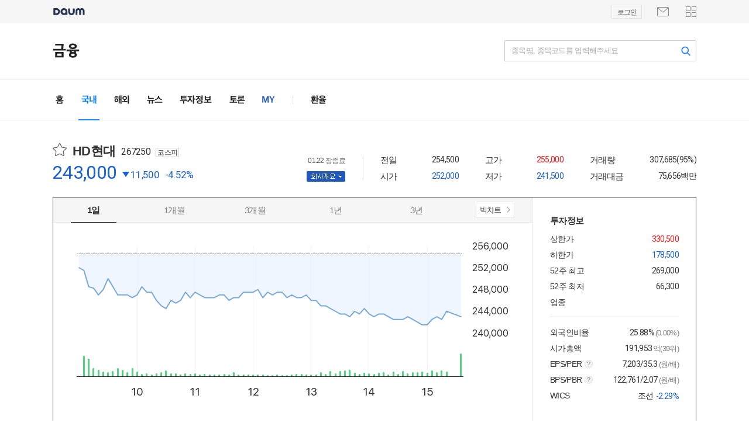

--- FILE ---
content_type: text/html;charset=UTF-8
request_url: https://finance.daum.net/quotes/A267250?period=day
body_size: 7142
content:

<!DOCTYPE html>
<html lang="ko" class="os_mac"><head>
		<script src="https://t1.kakaocdn.net/kakao_js_sdk/v1/kakao.min.js"></script>
	<script src="https://t1.daumcdn.net/daumtop_deco/socialshare/socialshare_novender_pc-2.6.0.js"></script>

<meta http-equiv="Content-Type" content="text/html; charset=utf-8" />
<meta http-equiv="X-UA-Compatible" content="IE=edge" />
<meta property="og:site_name" content="다음금융" />
<meta property="og:image" content="https://t1.daumcdn.net/media/finance/images/finance_og_250113.png" />
<link rel="shortcut icon" href="https://t1.daumcdn.net/top/favicon/20241223/daum.ico">

	<title>종목 상세 | 다음 금융</title>

<link rel="stylesheet" type="text/css" href="https://t1.daumcdn.net/media/kraken/finance/resources/dist/260107182524/commonCSSBundle.merged.css" />

<script src="https://t1.daumcdn.net/media/kraken/finance/resources/dist/260107182524/pcFramework.merged.js"></script>

<script>
	window.REQUEST_URI = '/quotes/A267250';
	window.CURRENT_URL = encodeURIComponent(
		"".concat(
			window.location.protocol,
			"//",
			window.location.host,
			window.location.pathname,
			window.location.search
		)
	);

	window.FINANCE = {};
	window.FINANCE.API_URL = '';
	window.FINANCE._PERIOD = '';
	window.FINANCE.DAUM_NEWS_HOST = 'https://v.daum.net/v';
	window.FINANCE.BOARD_HOST = 'https://board2.finance.daum.net';
	window.FINANCE.WISE_FN_HOST = 'https://wisefn.finance.daum.net/v1';
	window.FINANCE.DAUM_LOGIN_URL = 'https://logins.daum.net/accounts/loginform.do';
    window.FINANCE.DAUM_MY_URL = 'https://member.daum.net/my';
    window.FINANCE.FOOTER_SERVICE_POLICY_URL = 'https://policy.daum.net/policy/info';
    window.FINANCE.FOOTER_SERVICE_PRIVACY_URL = 'https://policy.daum.net/policy/privacy';
    window.FINANCE.FOOTER_CS_FAQ_URL = 'https://cs.daum.net/faq/19.html';
    window.FINANCE.FOOTER_CS_FAQ_M_URL = 'https://cs.daum.net/m/faq/site/278';
    window.FINANCE.FOOTER_CS_QUESTION_URL = 'https://cs.daum.net/question/19.html'

</script>

<script type="text/javascript" src="https://t1.daumcdn.net/tiara/js/v1/tiara-1.2.0.min.js"></script>

</head>
<body class="finance">
	<div id="wrap">
<div id="kakaoWrap">
	<div id="wrapMinidaum"></div>
</div>

<script src="https://t1.daumcdn.net/media/kraken/finance/resources/dist/260107182524/miniDaum.merged.js"></script>

<div class="header">
	<div class="head_media f_clear">
		<h1><a href="/" id="kakaoServiceLogo" class="#gnb #default #service_finance"><span class="ir_wa">금융</span></a></h1>
		<strong class="screen_out">관련서비스</strong>
		<h2 class="screen_out">검색</h2>
		<div class="search_news" id="boxSearch"></div>
		<script src="https://t1.daumcdn.net/media/kraken/finance/resources/dist/260107182524/searchBundle.merged.js"></script>
	</div>
	<div id="kakaoGnb" role="navigation">
		<div class="inner_gnb">
			<h2 class="screen_out">금융 메인메뉴</h2>
			<ul class="gnb_comm">
				<li class="">
					<a href="/" class="link_gnb link_gnb1">
						<span class="screen_out">선택됨</span>
						<span class="ir_wa">홈</span>
						<span class="bar_gnb"><span class="inner_bar"></span></span>
					</a>
				</li>
				<li class="on">
					<a href="/domestic" class="link_gnb link_gnb2">
						<span class="ir_wa">국내</span>
						<span class="bar_gnb"><span class="inner_bar"></span></span>
					</a>
				</li>
				<li class="">
					<a href="/global" class="link_gnb link_gnb3">
						<span class="ir_wa">해외</span>
						<span class="bar_gnb"><span class="inner_bar"></span></span>
					</a>
				</li>
				<li class="">
					<a href="/news" class="link_gnb link_gnb4">
						<span class="ir_wa">뉴스</span>
						<span class="bar_gnb"><span class="inner_bar"></span></span>
					</a>
				</li>
				<li class="">
					<a href="/investment" class="link_gnb link_gnb5">
						<span class="ir_wa">투자정보</span>
						<span class="bar_gnb"><span class="inner_bar"></span></span>
					</a>
				</li>
				<li class="">
					<a href="/talks" class="link_gnb link_gnb6">
						<span class="ir_wa">종목토론</span>
						<span class="bar_gnb"><span class="inner_bar"></span></span>
					</a>
				</li>
				<li class="">
					<a href="/my" class="link_gnb link_gnb8">
						<span class="ir_wa">MY</span>
						<span class="bar_gnb"><span class="inner_bar"></span></span>
					</a>
				</li>
			</ul>
			<div class="gnb_etc">
				<ul class="gnb_with">
					<li class="">
						<a href="/exchanges" class="link_gnb link_gnb1">
							<span class="ir_wa">환율</span>
							<span class="bar_gnb"><span class="inner_bar"></span></span>
						</a>
					</li>
				</ul>
			</div>
		</div>
	</div>
</div>
<div id="notice"></div>

		<div class="container styleB">



<link rel="stylesheet" type="text/css" href="https://t1.daumcdn.net/media/kraken/finance/resources/dist/260107182524/layerpopupCSS.merged.css" />
<div id="shareLayer"></div>
<div className="container styleB" id="boxApp">
	<div class="detailStk" id="boxDashboard"></div>
	<div style="clear:both"></div>
	<div class="clearLine customLine">
		<div class="leftW">
			<div class="tabB">
				<table class="tab">
					<colgroup>
						<col width="*">
						<col width="90">
						<col width="90">
						<col width="90">
						<col width="90">
						<col width="90">
						<col width="90">
						<col width="90">
						<col width="90">
					</colgroup>
					<tbody>
						<tr id="boxTabs"></tr>
					</tbody>
				</table>
				<div id="boxContentHeader"></div>
			</div>
			<div id="boxContents"></div>
		</div>
		<div class="rightW" id="boxRightSidebar"></div>
	</div>
</div>
<div id="boxPopup"></div>
<script>
	window._IS_SPA = true;
	window._SYMBOL_CODE = 'A267250';
	window._WRITE_URL = '';
	window._DAUM_NAME = '';
</script>

<script src="https://t1.daumcdn.net/media/kraken/finance/resources/dist/260107182524/quotesIndexBundle.merged.js"></script>



		</div>

		<div class="footer">
	<span>
		<div class="fl">
			<ul>
				<li><a target='_blank' href="https://policy.daum.net/policy/info" title="서비스 약관/정책">서비스 약관/정책</a></li>
				<li><a target='_blank' href="https://cs.daum.net/faq/19.html" title="금융 고객센터">금융 고객센터</a></li>
				<li><a target='_blank' href="https://cs.daum.net/question/19.html" title="금융 문의하기">금융 문의하기</a></li>
			</ul>
			<p>에이엑스지가 제공하는 증권정보는 단순히 정보의 제공을 목적으로 하고 있으며, 사이트에서 제공되는 정보는 오류 및 지연이<br>발생될 수 있습니다. 제공된 정보이용에 따르는 책임은 이용자 본인에게 있으며, 에이엑스지는 이용자의 투자결과에 따른<br>법적 책임을 지지 않습니다.</p>
		</div>
		<div class="fr">
			<p>위 내용에 대한 저작권 및 법적 책임은 자료제공사 또는<br>글쓴이에 있으며 주식회사 에이엑스지의 입장과 다를 수 있습니다.</p>
			<p>ⓒ AXZ Corp.</p>
		</div>
	</span>

</div>

<script>
	window._TIARA_OPTIONS = {
		section: '국내',
		page: '종목상세'
	}
</script>

<script src="https://t1.daumcdn.net/media/kraken/finance/resources/dist/260107182524/tiara.merged.js"></script>
	</div>
</body>
</html>


--- FILE ---
content_type: text/css
request_url: https://t1.daumcdn.net/media/kraken/finance/resources/dist/260107182524/commonCSSBundle.merged.css
body_size: 33186
content:
@import url(https://fonts.googleapis.com/css?family=Roboto:300,400,500,700);
@import url(https://fonts.googleapis.com/earlyaccess/notosanskr.css);
@charset "utf-8";

/*  [Default]  */
html { height:100%; }
html,body,div,span,object,iframe,h1,h2,h3,h4,h5,h6,p,pre,a,abbr,acronym,cite,code,del,dfn,em,img,ins,q,s,samp,strike,strong,sub,sup,u,i,dl,dt,dd,ol,ul,li,fieldset,form,label,legend,table,caption,tbody,tfoot,thead,tr,th,td,embed { margin:0;padding:0;border:0;font-size:100%;font:inherit; }
body { height:100%;background:#ffffff;color:#333333;font:normal 14px 'AppleSDGothicNeo-Regular','Malgun Gothic','\B9D1\C740   \ACE0\B515','Dotum',sans-serif;letter-spacing:-0.05em; }
a { color:#333333;text-decoration:none; } a:visited,a:active { text-decoration:none; } a:hover { text-decoration:underline; }
img { border:0;vertical-align:top; }
input,select { font-size:100%;vertical-align:middle;font-family:'AppleSDGothicNeo-Regular','Malgun Gothic','\B9D1\C740   \ACE0\B515','Dotum',sans-serif; }
fieldset,blockquote,iframe { border:none; }
ol,ul,li { list-style:none; }
i,em,u,cite { font-style:normal; }
strong { font-weight:bold; }
h1,h2,h3,h4,h5 { clear:both;font-family:'AppleSDGothicNeo-Regular','Malgun Gothic','\B9D1\C740   \ACE0\B515','Dotum',sans-serif;font-weight:bold; }
legend,caption { display:none;clear:both; }
form { display:inline; }
table { table-layout:fixed;border-collapse:collapse;border-spacing:0; }
th,td { border-collapse:collapse; }

/* =float 해제 */
.f_clear:after {
content:".";
height:0;
display:block;
visibility:hidden;
clear:both;
}
/* ie용 홀리 핵 시작 */
* html .f_clear { height:1px; }
.f_clear { display:block;min-height:1px; }
/* ie용 홀리 핵 끝 */

.fl { float:left !important; }
.fr { float:right !important; }
.dimmed { position:fixed;top:0;width:100%;height:100%;background-color:#000000;opacity:0.7;z-index:999;-ms-filter:"progid:DXImageTransform.Microsoft.Alpha(Opacity=70)"; }

.iframeB { width:100%; }
.cAdvertB { width:100%;margin-top:30px;text-align:center; }
.AdvertB { clear:both;width:100%;padding:20px 0;text-align:center; }
.nolink { cursor:default; }
.mb0 { margin-bottom:0 !important; }

#wrapMinidaum { position:absolute;top:0;left:0;width:100%;min-width:1100px;height:38px;background-color:#f6f6f6;line-height:1.5;color:#333333;font-size:12px;text-align:left;z-index:10000; }
#wrap { position:relative;height:auto;min-height:987px; }
/*#wrap { position:relative;min-height:100%; }*/

.up { color:#f51818 !important; }
.up1 { color:#f51818 !important; }
.down { color:#1b61d1 !important; }
.down1 { color:#1b61d1 !important; }
.black { color:#333333 !important; }

.finance { width:100%;height:100%; }
/*.finance { width:100%; }*/
.finance .txtOffer i{display: inline-block;width: 18px;height: 18px;margin-right: 6px;overflow: hidden;text-indent: -999em;vertical-align: top;background: url('//t1.daumcdn.net/media/kraken/finance/images-20240409/pc/retina/bg_finance.png') no-repeat 0 -100px ;background-size: 400px;}

.finance .header { width:100%;margin:0 auto;padding-top:38px; }

.head_media { width:1100px;height:36px;margin:0 auto;padding:31px 0 30px 0; }
.head_media h1 { float:left;margin-top:5px;line-height:23px;font-size:21px; }
.head_media h1 a { display:block;width:46px;height:25px;background:url('//t1.daumcdn.net/media/kraken/finance/images-20240409/pc/bg_header.png') 0 0 no-repeat;background-size:1100px 700px; }

.ir_wa { position:relative;display:block;width:100%;height:100%;overflow:hidden;z-index:-1;font-size:0; }
.screen_out { display:none !important; }

.kakaoRelServices { float:left;margin-top:5px; }
.kakaoRelServices li { float:left;margin-left:25px; }
.kakaoRelServices li a { display:block;width:69px;height:25px;background:url('//t1.daumcdn.net/media/kraken/finance/images-20240409/pc/bg_header.png') 0 -30px no-repeat;background-size:1100px 700px; }

.search_news { float:right; }
.search_news .box_searchbar { position:relative;width:276px;padding:7px 39px 9px 11px;background-color:#ffffff;border:1px solid #cccccc;border-radius:1px; }
.search_news .box_searchbar.on { border:1px solid #3c83ff; }
.search_news .lab_search { position:absolute;top:7px;left:11px;line-height:18px;color:#aaaaaa;font-size:13px; }
.search_news .tf_keyword { display:block;width:100%;height:18px;padding:0;background-color:transparent;outline:0;border:0 none;font-size:13px;line-height:18px; }
.search_news .btn_search { position:absolute;top:0;right:0;width:34px;height:34px;padding-top:7px;background:url('//t1.daumcdn.net/media/common/newsview/btn_search.gif') 0 0 no-repeat;border:0;line-height:18px;font-size:12px;text-align:left; }

.search_news .box_searchbar span.layerB { position:absolute;top:34px;left:-1px;display:block;width:326px;height:260px;padding:5px 0 5px 0;background:#ffffff;border:1px solid #cccccc;overflow-y:auto;overflow-x:hidden;z-index:100; }
span.layerB a { display:block;width:100%;height:26px;margin:0;padding:0 0 0 12px;border:0;line-height:26px;font-size:13px;font-weight:normal; }
span.layerB a:hover { background:#f6f6f6;text-decoration:none; }
span.layerB a em { color:#3c83ff; }
span.layerB a cite { margin-left:4px;color:#808080;font-family:'Roboto'; }

/*
.search_news .box_searchbar span.layerB a { display:block;width:100%;height:26px;margin:0;padding:0 0 0 12px;border:0;line-height:26px;font-size:13px;font-weight:normal; }
.search_news .box_searchbar span.layerB a:hover { background:#f6f6f6;text-decoration:none; }
.search_news .box_searchbar span.layerB a em { color:#3c83ff; }
.search_news .box_searchbar span.layerB a cite { margin-left:4px;color:#808080;font-family:'Roboto'; }
*/

#kakaoGnb { position:relative;width:100%;min-width:1100px;height:69px;border-top:1px solid #e2e2e2;border-bottom:1px solid #e2e2e2; }
#kakaoGnb .inner_gnb { width:1100px;height:70px;margin:0 auto; }

.gnb_comm { float:left; }
.gnb_comm li { float:left; }
.gnb_comm .link_gnb { position:relative;display:block;height:69px;background:url('//t1.daumcdn.net/media/kraken/finance/images-20240409/pc/bg_header.png') 0 0 no-repeat;background-size:1100px 700px;line-height:69px;font-weight:bold;text-align:center; }

.gnb_comm .link_gnb.link_gnb1 { width:34px;background-position:0 -60px; }
.gnb_comm .link_gnb.link_gnb2 { width:56px;background-position:-34px -60px; }
.gnb_comm .link_gnb.link_gnb3 { width:56px;background-position:-90px -60px; }
.gnb_comm .link_gnb.link_gnb4 { width:56px;background-position:-146px -60px; }
.gnb_comm .link_gnb.link_gnb5 { width:85px;background-position:-203px -60px; }
.gnb_comm .link_gnb.link_gnb6 { width:56px;background-position:-288px -60px; }
.gnb_comm .link_gnb.link_gnb7 { width:76px;background-position:-373px -60px; }
.gnb_comm .link_gnb.link_gnb8 { width:52px;background-position:-449px -60px; }

.gnb_comm .on .link_gnb.link_gnb1 { background-position:0 -130px; }
.gnb_comm .on .link_gnb.link_gnb2 { background-position:-34px -130px; }
.gnb_comm .on .link_gnb.link_gnb3 { background-position:-90px -130px; }
.gnb_comm .on .link_gnb.link_gnb4 { background-position:-146px -130px; }
.gnb_comm .on .link_gnb.link_gnb5 { background-position:-203px -130px; }
.gnb_comm .on .link_gnb.link_gnb6 { background-position:-288px -130px; }
.gnb_comm .on .link_gnb.link_gnb7 { background-position:-373px -130px; }
.gnb_comm .on .link_gnb.link_gnb8 { background-position:-449px -130px; }

.gnb_comm .link_gnb.link_gnb1:hover { background-position:0 -130px; }
.gnb_comm .link_gnb.link_gnb2:hover { background-position:-34px -130px; }
.gnb_comm .link_gnb.link_gnb3:hover { background-position:-90px -130px; }
.gnb_comm .link_gnb.link_gnb4:hover { background-position:-146px -130px; }
.gnb_comm .link_gnb.link_gnb5:hover { background-position:-203px -130px; }
.gnb_comm .link_gnb.link_gnb6:hover { background-position:-288px -130px; }
.gnb_comm .link_gnb.link_gnb7:hover { background-position:-373px -130px; }
.gnb_comm .link_gnb.link_gnb8:hover { background-position:-449px -130px; }

.gnb_comm .bar_gnb { display:none;position:absolute;bottom:-1px;left:10px;width:36px;height:2px; }
.gnb_comm .on .bar_gnb { display:block; }
.gnb_comm .link_gnb:hover .bar_gnb { display:block; }
.gnb_comm .bar_gnb .inner_bar { position:absolute;bottom:0;left:0;width:100%;height:2px;background-color:#1184ff; }

.gnb_comm .link_gnb1 .bar_gnb { width:24px;left:0; }
.gnb_comm .link_gnb2 .bar_gnb {  }
.gnb_comm .link_gnb3 .bar_gnb {  }
.gnb_comm .link_gnb4 .bar_gnb {  }
.gnb_comm .link_gnb5 .bar_gnb { width:65px; }
.gnb_comm .link_gnb6 .bar_gnb {  }
.gnb_comm .link_gnb7 .bar_gnb { width:56px; }
.gnb_comm .link_gnb8 .bar_gnb { width:32px; }

.gnb_etc { float:left;width:674px;margin-left:15px;padding-left:16px;background:url('//t1.daumcdn.net/media/kraken/finance/images-20240409/pc/vert_14.png') 0 center no-repeat; }
.gnb_etc .gnb_with { float:left; }
.gnb_etc .gnb_with li { float:left; }
.gnb_etc .link_gnb { position:relative;display:block;width:56px;height:69px;background:url('//t1.daumcdn.net/media/kraken/finance/images-20240409/pc/bg_header.png') 0 0 no-repeat;background-size:1100px 700px;line-height:69px;font-weight:bold;text-align:center; }

.gnb_with .link_gnb.link_gnb1 { background-position:0 -200px; }
.gnb_with .link_gnb.link_gnb2 { background-position:-56px -200px; }
.gnb_with .link_gnb.link_gnb3 { background-position:-112px -200px; }

.gnb_with .on .link_gnb.link_gnb1 { background-position:0 -270px; }
.gnb_with .on .link_gnb.link_gnb2 { background-position:-56px -270px; }
.gnb_with .on .link_gnb.link_gnb3 { background-position:-112px -270px; }

.gnb_with .link_gnb.link_gnb1:hover { background-position:0 -270px; }
.gnb_with .link_gnb.link_gnb2:hover { background-position:-56px -270px; }
.gnb_with .link_gnb.link_gnb3:hover { background-position:-112px -270px; }

.gnb_banner { float:right;margin-top:21px; }
.gnb_banner a { display:block;width:142px;height:28px;background-color: transparent; }

.finance .footer { position:absolute;right:0;bottom:0;left:0;width:100%;height:169px;background-color:#fafafa;border-top:1px solid #e2e2e2; }
.finance .footer span { display:block;width:1100px;height:131px;margin:-1px auto 0 auto;padding:38px 0 0 0;background-color:#fafafa;border-top:1px solid #e2e2e2;overflow:hidden; }
.finance .footer span ul { width:100%;margin-bottom:20px;overflow:hidden; }
.finance .footer span ul li { float:left;height:16px;margin-left:30px;line-height:16px; }
.finance .footer span ul li:first-child { margin-left:0; }
.finance .footer span ul li a { display:inline-block;color:#777777;font-size:13px; }
.finance .footer span p { display:block;margin-bottom:4px;line-height:1.5em;color:#777777;font-size:12px;overflow:hidden; }
.finance .footer span .fr { margin-top:36px; }

.finance .mobile_footer {
    display: block;
    width: 290px;
    height: 54px;
    margin: 0 auto;
    left: 0;
    right: 0;
    position: absolute;
    top: 112px;
    padding: 0;
    text-align: center;
    z-index: 99;
}

.finance .mobile_footer .link_mobile {
    display: inline-block;
    width: 100%;
    height: 54px;
    border: 1px solid #e2e2e2;
    border-radius: 31px;
    line-height: 54px;
    font-size: 1.5rem;
    font-weight: 700;
    color: #333;
    background: #fff;
    vertical-align: top;
    box-sizing: border-box
}

.finance .SNB { float:left;width:114px;padding:0 28px;overflow:hidden; }
.finance .SNB h3 { display:block;margin-top:40px; }
.finance .SNB h3 a { display:block;font-size:17px;text-decoration:none; }
.finance .SNB h4 { display:block;margin:28px 0 18px 0; }
.finance .SNB h4 a { display:block;color:#0058b7;text-decoration:none; }
.finance .SNB ul { width:100%;overflow:hidden; }
.finance .SNB ul li { width:100%;margin-top:10px;overflow:hidden; }
.finance .SNB ul li:first-child { margin-top:0; }
.finance .SNB ul li a { margin-left:6px;padding-left:8px;background:url('//t1.daumcdn.net/media/kraken/finance/images-20240409/pc/vert_12.png') 0 3px no-repeat;color:#666666;font-size:13px; }
.finance .SNB ul li a:first-child { margin-left:0;padding-left:0;background:none; }
.finance .SNB ul li a.on { color:#1184ff;text-decoration:underline; }
.finance .SNB span { display:block;width:100%;overflow:hidden; }
.finance .SNB .sponsor { width:110px;height:110px;margin:40px auto; }
.finance .SNB .sponsor a { position:relative;display:block;width:110px;height:110px;overflow:hidden; }
.finance .SNB .sponsor a::before { position:absolute;top:0;left:0;right:0;bottom:0;z-index:10;border:1px solid #000;opacity:.08;content:""; }
.finance .SNB .sponsor a::after { position:absolute;top:0;left:0;right:0;bottom:0;background:transparent;opacity:0;-webkit-transition:background .2s,opacity .2s;transition:background .2s,opacity .2s;content:""; }
.finance .SNB .sponsor a img { width:100%; }

.finance .noticeT { width:100%;height:42px;background:#f6f6f6; }
.finance .noticeT .detail { width:1100px;height:42px;margin:0 auto;overflow:hidden;letter-spacing:0; }
.finance .noticeT .detail p { float:left;color:#333333;font-size:14px;line-height:41px; }
.finance .noticeT .detail p em { display:inline-block;width:36px;height:22px;margin:-4px 9px 0 0;background:#1e87f8;color:#ffffff;font-size:13px;line-height:20px;text-align:center;vertical-align:middle; }
.finance .noticeT .detail p a { margin-left:13px;color:#989898;font-size:13px;text-decoration:none; }
.finance .noticeT .detail p a cite { border-bottom:1px solid #989898; }
.finance .noticeT .detail p a i { display:inline-block;width:6px;height:10px;margin-left:6px;background:url('//t1.daumcdn.net/media/kraken/finance/images-20240409/pc/bg_finance.png') -180px 0 no-repeat;overflow:hidden;text-indent:-999em;vertical-align:-1px; }
.finance .noticeT .detail span.close { float:right;display:block; }
.finance .noticeT .detail span.close a { color:#777777;font-size:14px;line-height:41px;letter-spacing:0; }
.finance .noticeT .detail span.close a i { display:inline-block;width:12px;height:12px;margin-left:9px;background:url('//t1.daumcdn.net/media/kraken/finance/images-20240409/pc/bg_finance.png') -280px -380px no-repeat;overflow:hidden;text-indent:-999em;vertical-align:-1px; }

.finance .contents { width:1100px;margin:0 auto;padding-bottom:170px;background:url('//t1.daumcdn.net/media/kraken/finance/images-20240409/pc/bg_gray_line.png') 0 0 repeat-y;overflow:hidden; }
.finance .contents.bgGray { background:url('//t1.daumcdn.net/media/kraken/finance/images-20240409/pc/bg_gray.png') 0 0 repeat-y; }
.finance .contents::after { display:block;clear:both;content:""; }
.finance .mainB { width:1100px;margin:0 auto;overflow:hidden; }
.finance .mainB.last { padding-bottom:170px; }
.finance .mainB.last::after { display:block;clear:both;content:""; }

.finance .sponsorB { width:100%;margin-bottom:40px;overflow:hidden; }
.finance .sponsorB a { display:block;width:1100px;height:60px;margin:0 auto;border-bottom:1px solid #e2e2e2; }

.finance .sponsorLeft { position:absolute;top:130px;left:50%;display:block;width:120px;height:120px;margin-left:-690px; }
.finance .sponsorLeft a { display:block; }

.finance .rightW .sponsorB h5 { margin-bottom:10px;font-size:13px; }
.finance .rightW .sponsorB a { width:210px;height:40px;border-bottom:0; }

.finance .stockB { width:100%;height:320px;margin:38px 0;background-color:#292929; }
.finance .stockB .center { width:1100px;height:320px;margin:0 auto;background-color:#292929;overflow:hidden; }

.finance .stockB .stock { float:left;width:930px;height:320px;overflow:hidden; }
.finance .stockB .stock div { float:left;width:410px;margin:38px 55px 0 0; }
.finance .stockB .stock div h5 { display:block;color:#ffffff;font-size:16px; }
.finance .stockB .stock div h5 a { color:#ffffff; }
.finance .stockB .stock div h5 a em { display:inline-block;margin-left:2px;color:#a9a9a9;font-size:13px;font-weight:normal; }
.finance .stockB .stock div span.num { display:block;margin-bottom:6px;overflow:hidden; }
.finance .stockB .stock div span.num strong { display:inline-block;color:#999999;font-size:36px;font-weight:normal;font-family:'Roboto';letter-spacing:0; }
.finance .stockB .stock div span.num p { display:inline-block;margin-left:14px;color:#999999;font-size:18px;font-weight:normal;font-family:'Roboto'; }

.finance .stockB .stock div span.num p i { display:inline-block;width:12px;height:15px;margin-right:4px;background:url('//t1.daumcdn.net/media/kraken/finance/images-20240409/pc/bg_up_down.png') 0 -60px no-repeat;overflow:hidden;text-indent:-999em;vertical-align:-1px; }
.finance .stockB .stock div span.num.up i { background-position:-20px -60px; }
.finance .stockB .stock div span.num.down i { background-position:-40px -60px; }
.finance .stockB .stock div span.num.up1 i { background-position:-60px -60px; }
.finance .stockB .stock div span.num.down1 i { background-position:-80px -60px; }

.finance .stockB .stock div span.num.up strong,.finance .stockB .stock div span.num.up1 strong { color:#ff4444 !important; }
.finance .stockB .stock div span.num.up p,.finance .stockB .stock div span.num.up1 p { color:#ff4444 !important; }
.finance .stockB .stock div span.num.down strong,.finance .stockB .stock div span.num.down1 strong { color:#17a6ff !important; }
.finance .stockB .stock div span.num.down p,.finance .stockB .stock div span.num.down1 p { color:#17a6ff !important; }

.finance .stockB .stock div span.txt { display:block;margin-top:14px;overflow:hidden; }
.finance .stockB .stock div span.txt a { display:inline-block;margin-left:24px;color:#a1a1a1;font-size:12px; }
.finance .stockB .stock div span.txt a:first-child { margin-left:0; }
.finance .stockB .stock div span.txt a p { display:inline-block;margin-left:4px;color:#999999;font-family:'Roboto'; }
.finance .stockB .stock div span.txt a p.up { color:#ff4444 !important; }
.finance .stockB .stock div span.txt a p.down { color:#17a6ff !important; }

.finance .stockB .stockTab { float:left;width:170px;height:320px;background-color:#247fe0;overflow:hidden; }
.finance .stockB .stockTab span { display:block;padding:38px 30px 20px 30px;overflow:hidden; }
.finance .stockB .stockTab span h4 { display:block;height:20px;margin-bottom:10px;line-height:20px;color:#ffffff;font-size:18px; }
.finance .stockB .stockTab span p { display:block;width:76px;height:20px;border:1px solid #7fafe0;line-height:20px;color:#dfe1e7;font-size:11px;font-family:'Dotum';text-align:center; }
.finance .stockB .stockTab span p em { font-size:13px;letter-spacing:0; }
.finance .stockB .stockTab ul { width:100%;overflow:hidden; }
.finance .stockB .stockTab ul li { width:100%;overflow:hidden; }
.finance .stockB .stockTab ul li a { display:block;height:42px;padding:0 30px;background:url('//t1.daumcdn.net/media/kraken/finance/images-20240409/pc/ico_gt.png') 150px center no-repeat;line-height:40px;color:#c7ddf4;font-size:15px;overflow:hidden; }
.finance .stockB .stockTab ul li a.on { background-color:#0056b3;color:#ffffff;font-weight:bold; }

.finance #boxTodayIndexes { background-color: #fff;}
.finance #boxTodayIndexes .center { background-color: #fff;}
.finance #boxTodayIndexes .stock div h5 a { color:#292929; }

.finance .investmentB { width:100%;margin:38px 0;background-color:#f6f6f6; }
.finance .investmentB .center { width:1100px;margin:0 auto;padding:38px 0;background-color:#f6f6f6;overflow:hidden; }
.finance .investmentB .titB { width:100%;height:40px;overflow:hidden; }
.finance .investmentB .titB h4 { float:left;display:block;font-size:17px; }

.finance .investmentB .thumb { float:left;width:128px;height:144px;margin-right:24px; }
.finance .investmentB .thumb a { position:relative;display:block;width:128px;height:144px;overflow:hidden; }
.finance .investmentB .thumb a::before { position:absolute;top:0;left:0;right:0;bottom:0;z-index:10;border:1px solid #000;opacity:.08;content:""; }
.finance .investmentB .thumb a::after { position:absolute;top:0;left:0;right:0;bottom:0;background:transparent;opacity:0;-webkit-transition:background .2s,opacity .2s;transition:background .2s,opacity .2s;content:""; }
.finance .investmentB .txt { float:left;width:358px;overflow:hidden; }
.finance .investmentB .txt h5 { display:block;margin-bottom:6px; }
.finance .investmentB .txt h5 a { display:inline-block;color:#1184ff; }
.finance .investmentB .txt h5 a i { display:inline-block;width:6px;height:10px;margin-left:2px;background:url('//t1.daumcdn.net/media/kraken/finance/images-20240409/pc/bg_finance.png') -240px -20px no-repeat;overflow:hidden;text-indent:-999em; }
.finance .investmentB .txt strong { display:block;margin-bottom:2px;font-size:18px;text-overflow:ellipsis;white-space:nowrap;overflow:hidden; }
.finance .investmentB .txt strong a { display:block; }
.finance .investmentB .txt a.view { display:inline-block;color:#808080;font-size:13px; }
.finance .investmentB .txt a.view i { display:inline-block;width:16px;height:14px;margin-right:4px;background:url('//t1.daumcdn.net/media/kraken/finance/images-20240409/pc/bg_finance.png') -100px -230px no-repeat;overflow:hidden;text-indent:-999em;vertical-align:-1px; }
.finance .investmentB .txt ul { width:100%;overflow:hidden; }
.finance .investmentB .txt ul li { height:20px;margin-top:2px;padding-left:8px;background:url('//t1.daumcdn.net/media/kraken/finance/images-20240409/pc/ico_dot04.png') 0 8px no-repeat;line-height:1.4em; }
.finance .investmentB .txt ul li:first-child { margin-top:10px; }
.finance .investmentB .txt ul li a { display:block;text-overflow:ellipsis;white-space:nowrap;overflow:hidden; }

.finance .investmentB.bgB { padding:0;background-color:#ffffff; }
.finance .investmentB.bgB .titB h4 { font-size:20px; }
.finance .investmentB.bgB .thumb { width:200px;height:224px; }
.finance .investmentB.bgB .thumb a { width:200px;height:224px; }
.finance .investmentB.bgB .txt { width:296px;height:224px; }

.finance .investmentB.bgB .txt h5 { margin:12px 0; }
.finance .investmentB.bgB .txt strong { display:block;margin-bottom:10px;line-height:1.4em;font-size:26px;text-overflow:inherit;white-space:inherit;overflow:hidden; }
.finance .investmentB.bgB .txt span.offerer { display:block;margin-bottom:10px; }
.finance .investmentB.bgB .txt span.offerer a { display:inline-block;color:#888888; }
.finance .investmentB.bgB .txt span.offerer a.view { height:14px;padding-left:26px;background:url('//t1.daumcdn.net/media/kraken/finance/images-20240409/pc/bg_finance.png') -130px -195px no-repeat;line-height:11px; }
.finance .investmentB.bgB .txt span.offerer a.reply { height:14px;padding-left:26px;background:url('//t1.daumcdn.net/media/kraken/finance/images-20240409/pc/bg_finance.png') -130px -180px no-repeat;line-height:11px; }
.finance .investmentB.bgB .txt span.offerer em { height:14px;padding-left:8px;background:url('//t1.daumcdn.net/media/kraken/finance/images-20240409/pc/ico_dot.png') 2px 9px no-repeat;line-height:14px;color:#888888;font-size:13px; }

.finance .investmentB.bgB .txt p { display:block;line-height:1.5em;color:#777777; }

.finance .slideBox { width:100%;height:260px;background-color:#f6f6f6; }
.finance .slideBox .box { position:relative;width:1100px;height:180px;margin:0 auto;padding:40px 0;background-color:#f6f6f6; }
.finance .slideBox .box a.btnPrev { position:absolute;top:110px;left:-40px;width:20px;height:40px;background:url('//t1.daumcdn.net/media/kraken/finance/images-20240409/pc/bg_finance.png') -280px -160px no-repeat;overflow:hidden;text-indent:-999em; }
.finance .slideBox .box a.btnNext { position:absolute;top:110px;right:-40px;width:20px;height:40px;background:url('//t1.daumcdn.net/media/kraken/finance/images-20240409/pc/bg_finance.png') -300px -160px no-repeat;overflow:hidden;text-indent:-999em; }
.finance .slideBox ul {  }
.finance .slideBox ul li { float:left;width:158px;height:180px;margin-left:30px; }
.finance .slideBox ul li:first-child { margin-left:0; }
.finance .slideBox ul li .thumb { width:158px;height:105px;margin-bottom:14px; }
.finance .slideBox ul li .thumb a { position:relative;display:block;width:158px;height:105px;overflow:hidden; }
.finance .slideBox ul li .thumb a::before { position:absolute;top:0;left:0;right:0;bottom:0;z-index:10;border:1px solid #000;opacity:.08;content:""; }
.finance .slideBox ul li .thumb a::after { position:absolute;top:0;left:0;right:0;bottom:0;background:transparent;opacity:0;-webkit-transition:background .2s,opacity .2s;transition:background .2s,opacity .2s;content:""; }
.finance .slideBox ul li .txt { width:158px; }
.finance .slideBox ul li .txt strong { display:block;margin-bottom:10px;line-height:1.3em;font-size:16px; }
.finance .slideBox ul li .txt strong a { color:#333333; }
.finance .slideBox ul li .txt p { display:block;font-size:13px; }
.finance .slideBox ul li .txt p a { color:#777777; }

.finance .mainB .leftW { width:769px;padding-right:40px;padding-bottom:0; }
.finance .mainB .leftW .titB { width:100%;height:40px;overflow:hidden; }
.finance .mainB .leftW .titB h4 { float:left;display:block;font-size:17px; }
.finance .mainB .leftW .titB h5 { float:left;display:block;margin-top:6px;font-size:15px; }
.finance .mainB .leftW .titB em { float:left;display:block;margin:4px 0 0 10px;color:#777777;font-size:12px; }
.finance .mainB .leftW .titB a.btnMore { float:right;display:block;width:12px;height:16px;margin-top:2px;background:url('//t1.daumcdn.net/media/kraken/finance/images-20240409/pc/bg_finance.png') -120px -40px no-repeat;overflow:hidden;text-indent:-999em; }

.finance .mainB .leftW .titB p { float:right;display:block;margin-top:6px;line-height:19px;color:#777777;font-size:13px; }
.finance .mainB .leftW .titB p i { display:inline-block;width:18px;height:18px;margin-right:6px;background:url('//t1.daumcdn.net/media/kraken/finance/images-20240409/pc/bg_finance.png') 0 -100px no-repeat;overflow:hidden;text-indent:-999em;vertical-align:top; }

.finance .mainB .leftW .topNews { margin-bottom:38px;border-bottom:1px solid #f0f0f0; }
.finance .mainB .leftW .topNews .thumb { width:162px;height:102px; }
.finance .mainB .leftW .topNews .thumb a { position:relative;display:block;width:162px;height:102px;overflow:hidden; }
.finance .mainB .leftW .topNews .thumb a::before { position:absolute;top:0;left:0;right:0;bottom:0;z-index:10;border:1px solid #000;opacity:.08;content:""; }
.finance .mainB .leftW .topNews .thumb a::after { position:absolute;top:0;left:0;right:0;bottom:0;background:transparent;opacity:0;-webkit-transition:background .2s,opacity .2s;transition:background .2s,opacity .2s;content:""; }

.finance .mainB .leftW .topNews .txtB { width:765px;height:auto; }
.finance .mainB .leftW .topNews .txtB a.txt { margin-bottom:8px;overflow:hidden; }
.finance .mainB .leftW .topNews .txtB a.txt .link { color:#1e87f8; }
.finance .mainB .leftW .topNews .txtB span.offerer { display:block; }
.finance .mainB .leftW .topNews .txtB span.offerer a { display:inline-block;line-height:11px;color:#888888;font-size:13px; }
.finance .mainB .leftW .topNews .txtB span.offerer a.reply { height:14px;padding-left:26px;background:url('//t1.daumcdn.net/media/kraken/finance/images-20240409/pc/bg_finance.png') -130px -180px no-repeat; }
.finance .mainB .leftW .topNews .txtB span.offerer em { line-height:11px;color:#888888;font-size:13px; }

.finance .mainB .leftW .topNews .imgB .txtB { width:580px; }
.finance .mainB .leftW .topNews .imgB a.txt { margin-bottom:8px;text-overflow:ellipsis;white-space:nowrap;overflow:hidden; }

.finance .mainB .leftW .topNews .halfB { margin-bottom:38px; }
.finance .mainB .leftW .topNews .halfB ul { width:350px; }

.finance .mainB .leftW .rankingB { width:100%;margin-bottom:38px;padding-bottom:38px;border-bottom:1px solid #f0f0f0;overflow:hidden; }
.finance .mainB .leftW .rankingB.line { margin-bottom:0;padding-bottom:0;border-bottom:0; }
.finance .mainB .leftW .rankingB ul.list { float:left;width:350px;overflow:hidden; }
.finance .mainB .leftW .rankingB ul.list li { margin-top:11px;padding:0 2px;overflow:hidden; }
.finance .mainB .leftW .rankingB ul.list li:first-child { margin-top:2px; }
.finance .mainB .leftW .rankingB ul.list li em { float:left;display:block;width:18px;height:18px;margin:1px 6px 1px 0;background:url('//t1.daumcdn.net/media/kraken/finance/images-20240409/pc/bg_finance.png') 0 0 no-repeat;overflow:hidden;text-indent:-999em;vertical-align:-3px; }
.finance .mainB .leftW .rankingB ul.list li em.ty01 { background-position:0 -280px; }
.finance .mainB .leftW .rankingB ul.list li em.ty02 { background-position:-20px -280px; }
.finance .mainB .leftW .rankingB ul.list li em.ty03 { background-position:-40px -280px; }
.finance .mainB .leftW .rankingB ul.list li em.ty04 { background-position:-60px -280px; }
.finance .mainB .leftW .rankingB ul.list li em.ty05 { background-position:-80px -280px; }
.finance .mainB .leftW .rankingB ul.list li em.ty06 { background-position:-100px -280px; }
.finance .mainB .leftW .rankingB ul.list li em.ty07 { background-position:-120px -280px; }
.finance .mainB .leftW .rankingB ul.list li em.ty08 { background-position:-140px -280px; }
.finance .mainB .leftW .rankingB ul.list li em.ty09 { background-position:-160px -280px; }
.finance .mainB .leftW .rankingB ul.list li em.ty10 { background-position:-180px -280px; }
.finance .mainB .leftW .rankingB ul.list li a { float:left;display:block;width:142px;height:20px;line-height:1.3em;color:#333333 !important;font-size:15px;text-overflow:ellipsis;white-space:nowrap;overflow:hidden; }
.finance .mainB .leftW .rankingB ul.list li a.txt { width:110px; }
.finance .mainB .leftW .rankingB ul.list li a i { display:inline-block;width:8px;height:10px;margin:0 6px 0 30px;background:url('//t1.daumcdn.net/media/kraken/finance/images-20240409/pc/bg_up_down.png') 0 0 no-repeat;overflow:hidden;text-indent:999em;vertical-align:1px; }
.finance .mainB .leftW .rankingB ul.list li a.draw i { background-position:0 0; }
.finance .mainB .leftW .rankingB ul.list li a.up i { background-position:-20px 0; }
.finance .mainB .leftW .rankingB ul.list li a.down i { background-position:-40px 0; }
.finance .mainB .leftW .rankingB ul.list li a.up1 i { background-position:-60px 0; }
.finance .mainB .leftW .rankingB ul.list li a.down1 i { background-position:-80px 0; }
.finance .mainB .leftW .rankingB ul.list li p { float:left;display:block;width:110px;height:20px;line-height:1.3em;color:#333333 !important;font-size:15px;font-family:'Roboto';text-align:right; }
.finance .mainB .leftW .rankingB ul.list li p i { display:inline-block;width:8px;height:10px;margin-left:30px;background:url('//t1.daumcdn.net/media/kraken/finance/images-20240409/pc/bg_up_down.png') 0 0 no-repeat;overflow:hidden;text-indent:999em; }
.finance .mainB .leftW .rankingB ul.list li p.draw i { background-position:0 0; }
.finance .mainB .leftW .rankingB ul.list li p.up i { background-position:-20px 0; }
.finance .mainB .leftW .rankingB ul.list li p.down i { background-position:-40px 0; }
.finance .mainB .leftW .rankingB ul.list li p.up1 i { background-position:-60px 0; }
.finance .mainB .leftW .rankingB ul.list li p.down1 i { background-position:-80px 0; }
.finance .mainB .leftW .rankingB ul.list li span { float:left;display:block;width:70px;height:20px;line-height:1.3em;color:#555555;font-size:15px;font-family:'Roboto';text-align:right; }
.finance .mainB .leftW .rankingB ul.list li span i { display:inline-block;width:8px;height:10px;margin-right:3px;background:url('//t1.daumcdn.net/media/kraken/finance/images-20240409/pc/bg_up_down.png') 0 0 no-repeat;overflow:hidden;text-indent:999em; }
.finance .mainB .leftW .rankingB ul.list li span.draw i { background-position:0 0; }
.finance .mainB .leftW .rankingB ul.list li span.up i { background-position:-20px 0; }
.finance .mainB .leftW .rankingB ul.list li span.down i { background-position:-40px 0; }
.finance .mainB .leftW .rankingB ul.list li span.up1 i { background-position:-60px 0; }
.finance .mainB .leftW .rankingB ul.list li span.down1 i { background-position:-80px 0; }

.finance .mainB .leftW .rankingB .halfB { float:left;width:350px; }

.finance .mainB .leftW.max { width:1100px;padding-right:0;padding-bottom:0;border-right:0; }
.finance .mainB .leftW.max .rankingB { margin-bottom:80px;padding-bottom:0;border-bottom:0; }
.finance .mainB .leftW.max .rankingB .halfB { width:510px; }

.finance .mainB .leftW.max .rankingB .tab ul { width:100%;margin-bottom:20px;overflow:hidden; }
.finance .mainB .leftW.max .rankingB .tab ul li { float:left;width:16.666%; }
.finance .mainB .leftW.max .rankingB .tab ul li a { display:block;height:20px;padding:6px 14px 10px 14px;border-bottom:1px solid #e4e6ea;line-height:19px;color:#808080;font-size:15px;text-align:center; }
.finance .mainB .leftW.max .rankingB .tab ul li a.on { border-bottom:1px solid #000000;color:#333333;font-weight:bold; }

.finance .mainB .leftW.max .rankingB ul { width:510px; }
.finance .mainB .leftW.max .rankingB ul.list li p { width:100px; }
.finance .mainB .leftW.max .rankingB ul.list li p.num { color:#969696 !important; }
.finance .mainB .leftW.max .rankingB ul.list li span { width:78px; }
.finance .mainB .leftW.max .rankingB ul.list li span.num { width:94px; }
.finance .mainB .leftW.max .rankingB ul.list li span.num1 { width:136px; }

.finance .mainB .rightW { width:250px;padding-left:40px; }
.finance .mainB .rightW .sponsor { width:250px;height:auto; }
.finance .mainB .rightW .sponsor a { position:relative;display:block;width:250px;height:auto;overflow:hidden; }
.finance .mainB .rightW .sponsor a::before { position:absolute;top:0;left:0;right:0;bottom:0;z-index:10;border:1px solid #000;opacity:.08;content:""; }
.finance .mainB .rightW .sponsor a::after { position:absolute;top:0;left:0;right:0;bottom:0;background:transparent;opacity:0;-webkit-transition:background .2s,opacity .2s;transition:background .2s,opacity .2s;content:""; }

.finance .mainB .rightW .myB ul.list li p { float:left;width:72px; }
.finance .mainB .rightW .myB ul.list li span { float:left;display:block;width:60px;height:18px;line-height:1.3em;font-size:13px;font-family:'Roboto';text-align:right; }
.finance .mainB .rightW .myB ul.list li p i { margin-left:10px; }
.finance .mainB .rightW .myB ul.list li a.btn { float:right;display:block;width:14px;height:14px;margin:1px 0;background:url('//t1.daumcdn.net/media/kraken/finance/images-20240409/pc/bg_finance.png') -20px -130px no-repeat;overflow:hidden;text-indent:-999em; }

.finance .mainB .rightW .myB .selectB { width:248px; }
.finance .mainB .rightW .myB .selectB select { width:116%; }

.finance .inner { position:relative;float:left;width:890px;padding:38px 0 0 40px;background-color:#ffffff;overflow:hidden; }
.finance .inner.selectTop { padding-top:34px; }
.finance .inner.selectTop .titB { padding-top:4px;padding-bottom:6px;overflow:visible; }

.finance .inner .titB { width:100%;height:34px;padding-bottom:10px;overflow:hidden; }
.finance .inner .titB.pb { padding-bottom:30px; }
.finance .inner .titB h3 { float:left;margin:3px 0 14px 0;padding:0 2px;font-size:20px; }
.finance .inner .titB span { float:right;margin-top:12px;padding:0 2px;font-size:12px;font-family:'Dotum'; }
.finance .inner .titB span em { letter-spacing:0; }
.finance .inner .titB .selectB { margin:0 0 0 14px; }
.finance .inner .titB .selectB select { font-size:14px; }
.finance .inner .titB .btnB { float:left;margin:0; }
.finance .inner .titB .btnB a { float:left;display:block;height:32px;margin-left:8px;padding:0 12px;border:1px solid #e4e6ea;line-height:30px; }
.finance .inner .titB .btnB a i { display:inline-block;width:10px;height:10px;margin:0 6px 0 0;background:url('//t1.daumcdn.net/media/kraken/finance/images-20240409/pc/bg_finance.png') -20px -100px no-repeat;overflow:hidden;text-indent:-999em; }

.finance .titB .selectTxt { position:relative;float:left;/*width:200px;*/ }
.finance .titB .selectTxt a { display:block;margin:3px 0 14px 0;line-height:22px;font-size:20px;font-weight:bold; }
.finance .titB .selectTxt a i { display:inline-block;width:20px;height:20px;margin:-4px 0 0 8px;background:url('//t1.daumcdn.net/media/kraken/finance/images-20240409/pc/bg_finance.png') -350px 0 no-repeat;overflow:hidden;text-indent:-999em;vertical-align:middle; }
.finance .titB .selectTxt a.on i { background-position:-350px -40px; }
.finance .titB .selectTxt a.txt i { float:right;display:block;width:20px;height:20px;margin:0 0 0 15px;background:url('//t1.daumcdn.net/media/kraken/finance/images-20240409/pc/bg_finance.png') -350px 0 no-repeat;overflow:hidden;text-indent:-999em;vertical-align:middle; }
.finance .titB .selectTxt a.txt.on i { background-position:-350px -40px; }

.finance .titB .selectTxt span.layerB { position:absolute;top:32px;left:0;display:block;width:188px;height:260px;margin:0;padding:5px 0 5px 0;background:#ffffff;border:1px solid #cccccc;overflow-y:auto;overflow-x:hidden;z-index:1001; }
.finance .titB .selectTxt span.layerB.ty02 { width:321px;height:196px;margin:0;padding:0; }
.finance .titB .selectTxt span.layerB.ty02 span { float:left;display:block;width:50%;height:186px;margin:0;padding:5px 0 5px;border-left:1px solid #cccccc;overflow:hidden; }
.finance .titB .selectTxt span.layerB.ty02 span:first-child { width:49.5%;border-left:0; }
.finance .titB .selectTxt span.layerB a { display:block;width:100%;height:26px;margin:0;padding-left:20px;line-height:24px;font-size:13px;font-family:'AppleSDGothicNeo-Regular','Malgun Gothic','\B9D1\C740   \ACE0\B515','Dotum',sans-serif;font-weight:normal; }
.finance .titB .selectTxt span.layerB a em { color:#777777; }
.finance .titB .selectTxt span.layerB a:hover { background:#f6f6f6;text-decoration:none; }
.finance .titB .selectTxt span.layerB strong { display:block;width:100%;height:26px;margin:0;padding-left:20px;line-height:24px;font-size:12px;font-family:'AppleSDGothicNeo-Regular','Malgun Gothic','\B9D1\C740   \ACE0\B515','Dotum',sans-serif;color:#999999;font-weight:normal; }

.finance .topBox .detailB { position:relative;float:left;width:828px;padding:25px 30px 65px 30px; }
.finance .topBox .detailB.pb { padding-bottom:25px; }
.finance .topBox .detailB .currentStk { float:left;width:440px; }
.finance .topBox .detailB .graphB { float:left;width:348px;margin-left:40px; }

.currentStk .selectTxt { position:relative;margin-bottom:20px; }
.currentStk .selectTxt a { display:inline-block;height:20px;line-height:20px;font-size:18px;font-weight:bold; }
.currentStk .selectTxt a i { display:inline-block;width:20px;height:20px;margin:-4px 0 0 8px;background:url('//t1.daumcdn.net/media/kraken/finance/images-20240409/pc/bg_finance.png') -350px 0 no-repeat;overflow:hidden;text-indent:-999em;vertical-align:middle; }
.currentStk .selectTxt a.on i { background-position:-350px -40px; }
.currentStk .selectTxt span.layerB { position:absolute;top:24px;left:0;display:block;height:236px;padding:5px 0 5px 0;background:#ffffff;border:1px solid #cccccc;overflow-y:auto;overflow-x:hidden;z-index:10; }
.currentStk .selectTxt span.layerB.ty01 { width:198px; }
.currentStk .selectTxt span.layerB.ty02 { width:158px; }
.currentStk .selectTxt span.layerB a { width:100%;height:26px;padding-left:20px;line-height:24px;font-size:13px;font-weight:normal; }
.currentStk .selectTxt span.layerB a:hover { background:#f6f6f6;text-decoration:none; }

.currentStk .numB { display:block;margin-top:4px;font-family:'Roboto';overflow:hidden; }
.currentStk .numB strong { float:left;height:32px;line-height:32px;font-size:32px;font-weight:500; }
.currentStk .numB p { float:left;height:20px;margin:10px 0 0 10px;line-height:20px;font-size:17px; }
.currentStk .numB p i { display:inline-block;width:12px;height:15px;margin-right:2px;background:url('//t1.daumcdn.net/media/kraken/finance/images-20240409/pc/bg_up_down.png') 0 -40px no-repeat;overflow:hidden;text-indent:-999em; }
.currentStk .numB.draw { background-position:0 -40px; }
.currentStk .numB.up p i { background-position:-20px -40px; }
.currentStk .numB.down p i { background-position:-40px -40px; }
.currentStk .numB.up1 p i { background-position:-60px -40px; }
.currentStk .numB.down1 p i { background-position:-80px -40px; }

.currentStk ul { float:left;width:200px;padding-top:17px; }
.currentStk ul.mr { margin-right:40px; }
.currentStk ul li { float:left;display:block;width:100%;margin-top:9px;overflow:hidden; }
.currentStk ul li strong { float:left;font-weight:normal; }
.currentStk ul li p { float:right;font-family:'Roboto'; }
.currentStk ul li em { font-size:13px; }
.currentStk ul li p em { color:#808080; }

.currentStk .totalB { float:left;width:100%;margin-top:16px;border-top:1px solid #e4e6ea;padding-top:15px; }
.currentStk .totalB.bt { border-top:0; }
.currentStk .totalB.mt { margin-top:30px; }
.currentStk .totalB p.txt { float:right;display:block;width:140px;margin-top:3px;line-height:18px;color:#777777;font-size:13px;text-align:right; }
.currentStk .totalB p.txt.exchange { float:left;width:227px;font-size:14px;text-align:left; }
.currentStk .totalB p.txt.ex { float:left;width:300px;font-size:14px;text-align:left; }
.currentStk .totalB p.txt.ex a.img_bank { display:inline-block;width:63px;height:15px;margin:-4px 0 0 7px;background:url('//t1.daumcdn.net/media/kraken/finance/images-20240409/pc/img_bank.gif') 0 0 no-repeat;overflow:hidden;text-indent:-999em;vertical-align:middle; }
.currentStk .totalB p.txt i { display:inline-block;width:18px;height:18px;margin-right:6px;background:url('//t1.daumcdn.net/media/kraken/finance/images-20240409/pc/bg_finance.png') 0 -100px no-repeat;overflow:hidden;text-indent:999em;vertical-align:-4px; }

.currentStk .totalB span { float:left;display:block;width:100px; }
.currentStk .totalB span.det { width:340px;overflow:hidden;text-align:right; }
.currentStk .totalB span.det a { display:inline-block;margin-left:10px; }
.currentStk .totalB span.det a p { float:right;margin-left:8px;font-family:'Roboto'; }
.currentStk .totalB span.det a p em { display:inline-block;color:#333333; }
.currentStk .totalB span.det a.ty01 p i { display:inline-block;width:8px;height:10px;margin-right:3px;background:url('//t1.daumcdn.net/media/kraken/finance/images-20240409/pc/bg_up_down.png') 0 0 no-repeat;overflow:hidden;text-indent:999em; }
.currentStk .totalB span.det a.ty01 p.up i { background-position:-60px 0; }
.currentStk .totalB span.det a.ty01 p.down i { background-position:-80px 0; }
.currentStk .totalB span.det a.ty02 p i { display:inline-block;width:8px;height:10px;margin-right:3px;background:url('//t1.daumcdn.net/media/kraken/finance/images-20240409/pc/bg_up_down.png') 0 0 no-repeat;overflow:hidden;text-indent:999em; }
.currentStk .totalB span.det a.ty02 p.up i { background-position:-20px 0; }
.currentStk .totalB span.det a.ty02 p.down i { background-position:-40px 0; }

.currentStk .totalB span.num { width:340px;font-family:'Roboto';text-align:right; }
.currentStk .totalB span.num strong { display:inline-block;height:18px;line-height:18px;font-size:16px; }
.currentStk .totalB span.num p { display:inline-block;height:18px;margin:0 0 0 10px;line-height:18px; }
.currentStk .totalB span.num p i { display:inline-block;width:8px;height:10px;margin-right:3px;background:url('//t1.daumcdn.net/media/kraken/finance/images-20240409/pc/bg_up_down.png') 0 0 no-repeat;overflow:hidden;text-indent:999em; }
.currentStk .totalB span.num.draw p i { background-position:0 0; }
.currentStk .totalB span.num.up p i { background-position:-20px 0; }
.currentStk .totalB span.num.down p i { background-position:-40px 0; }
.currentStk .totalB span.num.up1 p i { background-position:-60px 0; }
.currentStk .totalB span.num.down1 p i { background-position:-80px 0; }
.currentStk .totalB .txtW{ position:relative; }
.currentStk .totalB .txtDelay{ position:absolute;left:100%;top:3px;margin-left:5px;white-space:nowrap;font-size:12px;color:#757575; }

.finance .topBox .detailB.optionB { padding-bottom:25px; }
.finance .topBox .detailB.optionB .currentStk .totalB span { width:auto; }
.finance .topBox .detailB.optionB .currentStk .totalB span.num { text-align:left; }
.finance .topBox .detailB.optionB .currentStk .totalB span.num strong { margin-left:12px;font-weight:normal; }
.finance .topBox .detailB.optionB .currentStk .totalB span.num p { margin-left:6px; }

.finance .topBox .detailB .graphB ul { width:100%;margin-top:6px;overflow:hidden; }
.finance .topBox .detailB .graphB ul li { float:left;width:20%; }
.finance .topBox .detailB .graphB ul li a { display:block;width:100%;padding-bottom:7px;border-bottom:1px solid #e4e6ea;color:#808080;font-size:13px;text-align:center; }
.finance .topBox .detailB .graphB ul li a.on { color:#333333;border-color:#333333;font-weight:bold; }
.finance .topBox .detailB .graphB .graph { margin-top:17px; }
.finance .topBox .detailB .graphB ul.tab3 li { width:33.33%; }
.finance .topBox .detailB .graphB ul.tab4 li { width:25%; }

.finance .topBox .detailB .subDet { position:absolute;bottom:0;left:0;width:100%;height:34px;background:#f6f6f6;text-align:center; }
.finance .topBox .detailB .subDet a { display:inline-block;margin:0 40px;line-height:34px; }
.finance .topBox .detailB .subDet a p { float:right;margin-left:15px;line-height:32px;font-family:'Roboto'; }
.finance .topBox .detailB .subDet a p em { display:inline-block;margin-left:2px;color:#333333; }
.finance .topBox .detailB .subDet a p i { display:inline-block;width:8px;height:10px;margin-right:3px;background:url('//t1.daumcdn.net/media/kraken/finance/images-20240409/pc/bg_up_down.png') 0 0 no-repeat;overflow:hidden;text-indent:999em; }
.finance .topBox .detailB .subDet a p.draw i { background-position:0 0; }
.finance .topBox .detailB .subDet a p.up i { background-position:-20px 0; }
.finance .topBox .detailB .subDet a p.down i { background-position:-40px 0; }
.finance .topBox .detailB .subDet a p.up1 i { background-position:-60px 0; }
.finance .topBox .detailB .subDet a p.down1 i { background-position:-80px 0; }

.finance .topBox { float:left;width:100%;margin-bottom:38px;border:1px solid #424242;box-sizing:border-box; }
.finance .topBox ul.tab { width:100%;overflow:hidden; }
.finance .topBox ul.tab li { float:left;width:296px;overflow:hidden; }
.finance .topBox ul.tab li a { display:block;height:54px;padding:16px 0 14px 30px;background:#f6f6f6 url('//t1.daumcdn.net/media/kraken/finance/images-20240409/pc/vert_36.png') 0 center no-repeat;overflow:hidden; }
.finance .topBox ul.tab li:first-child a { background:#f6f6f6; }
.finance .topBox ul.tab li a.on { background:#ffffff; }
.finance .topBox ul.tab li a.off { background:#f6f6f6; }
.finance .topBox ul.tab li a h4 { display:block;height:20px;line-height:20px;font-size:16px; }
.finance .topBox ul.tab li a span { display:block;margin-top:4px;font-family:'Roboto';overflow:hidden; }
.finance .topBox ul.tab li a span strong { float:left;height:30px;line-height:30px;font-size:30px;font-weight:500; }
.finance .topBox ul.tab li a span p { float:left;height:20px;margin:10px 0 0 10px;line-height:20px;font-size:16px; }
.finance .topBox ul.tab li a span p i { display:inline-block;width:12px;height:15px;margin-right:2px;background:url('//t1.daumcdn.net/media/kraken/finance/images-20240409/pc/bg_up_down.png') 0 -40px no-repeat;overflow:hidden;text-indent:-999em;vertical-align:-1px; }
.finance .topBox ul.tab li.up a span,.finance .topBox ul.tab li.up1 a span { color:#f51818; }
.finance .topBox ul.tab li.down a span,.finance .topBox ul.tab li.down1 a span { color:#1b61d1; }
.finance .topBox ul.tab li.up a span p i { background-position:-20px -40px; }
.finance .topBox ul.tab li.down a span p i { background-position:-40px -40px; }
.finance .topBox ul.tab li.up1 a span p i { background-position:-60px -40px; }
.finance .topBox ul.tab li.down1 a span p i { background-position:-80px -40px; }

.finance .topBox .box { width:100%;height:248px;overflow:hidden; }
.finance .topBox .box .graphB { float:left;display:block;width:530px;margin:28px 0 0 30px;overflow:hidden; }
.finance .topBox .box .graphB dl { float:left; }
.finance .topBox .box .graphB dl dt { float:left;height:24px;margin-right:12px;line-height:23px; }
.finance .topBox .box .graphB dl dd { float:left;height:24px;margin-right:20px;line-height:24px;font-family:'Roboto'; }
.finance .topBox .box .graphB p.time { float:right;height:24px;line-height:25px;color:#555555;font-size:12px;font-family:'Dotum';letter-spacing:0; }
.finance .topBox .box .graphB .graph { width:530px;height:160px;margin-top:8px;overflow:hidden; }

.finance .topBox .box .txtB { float:left;display:block;width:268px;margin:28px 30px 0 30px;overflow:hidden; }
.finance .topBox .box .txtB dl { width:100%;margin-bottom:24px;overflow:hidden; }
.finance .topBox .box .txtB dl dt { display:block;height:24px;line-height:24px;font-size:15px;font-weight:bold; }
.finance .topBox .box .txtB dl dd { float:left;display:block;width:119px;height:20px;margin-top:10px;overflow:hidden; }
.finance .topBox .box .txtB dl dd.mr { margin-right:30px; }
.finance .topBox .box .txtB dl dd a { display:block; }
.finance .topBox .box .txtB dl dd p { float:right; }
.finance .topBox .box .txtB dl dd p em { display:inline-block;margin-left:2px;color:#333333; }
.finance .topBox .box .txtB dl dd.ty01 p i { display:inline-block;width:8px;height:10px;margin-right:3px;background:url('//t1.daumcdn.net/media/kraken/finance/images-20240409/pc/bg_up_down.png') 0 0 no-repeat;overflow:hidden;text-indent:-999em; }
.finance .topBox .box .txtB dl dd.ty01 p.up i { background-position:-60px 0; }
.finance .topBox .box .txtB dl dd.ty01 p.down i { background-position:-80px 0; }
.finance .topBox .box .txtB dl dd.ty02 p i { display:inline-block;width:8px;height:10px;margin-right:3px;background:url('//t1.daumcdn.net/media/kraken/finance/images-20240409/pc/bg_up_down.png') 0 0 no-repeat;overflow:hidden;text-indent:-999em; }
.finance .topBox .box .txtB dl dd.ty02 p.up i { background-position:-20px 0; }
.finance .topBox .box .txtB dl dd.ty02 p.down i { background-position:-40px 0; }

.finance .topBox .tableB.half { width:394px;margin-top:5px;margin-bottom:0; }
.finance .topBox .tableB.half ul.list { margin-bottom:0; }
.finance .topBox .tableB.half ul.list li a { font-size:14px; }
.finance .topBox .tableB.half ul.list li em { font-size:14px; }
.finance .topBox .tableB.half ul.graph li { width:186px; }

.finance .calcB { float:left;width:100%;margin-top:-28px;margin-bottom:28px; }
.finance .calcB .blueB { height:44px;padding:30px 30px;background:#e4edf3; }
.finance .calcB .blueB span { display:block;height:44px;line-height:44px; }
.finance .calcB .blueB span.inpB { float:left;width:445px;background:#ffffff; }
.finance .calcB .blueB span.inpB label { float:left;display:block;width:180px;padding-left:20px;height:44px;line-height:44px;color:#777777; }
.finance .calcB .blueB span.inpB label strong { color:#333333; }
.finance .calcB .blueB span.inpB input.txt { float:right;width:220px;height:44px;padding:0 20px 0 0;border:0;color:#222222;font-family:'Roboto';font-size:24px;font-weight:bold;text-align:right; }
.finance .calcB .blueB span.ansB { float:right;width:384px; }
.finance .calcB .blueB span.ansB i.ico_g { float:left;width:12px;height:18px;margin:12px 0 0 14px;background:url('//t1.daumcdn.net/media/kraken/finance/images-20240409/pc/bg_finance.png') -210px -280px no-repeat;line-height:44px;overflow:hidden;text-indent:-999em; }
.finance .calcB .blueB span.ansB i.ico_equals { float:left;width:44px;height:44px;margin-left:29px;background:url('//t1.daumcdn.net/media/kraken/finance/images-20240409/pc/bg_finance.png') -230px -280px no-repeat;line-height:44px;overflow:hidden;text-indent:-999em; }
.finance .calcB .blueB span.ansB strong { float:left;width:265px;color:#f51818;font-size:24px;font-family:'Roboto';line-height:44px;text-align:right; }
.finance .calcB .blueB span.ansB em{ float:left;width:20px;color:#333333;font-size:14px;line-height:44px;text-align:right; }
.finance .calcB p { margin-top:15px;color:#777777;font-size:14px;line-height:1.5em; }

.finance .leftW { float:left;width:663px;padding:0 30px 80px 0;border-right:1px solid #e2e2e2; }
.finance .leftW .lineB { width:100%;margin-bottom:38px;border-bottom:1px solid #e4e6ea;overflow:hidden; }

.finance .tableB { width:100%; }
.finance .tableB.mt { margin-top:38px; }
.finance .tableB.mr { margin-right:39px; }
.finance .tableB.mb { margin-bottom:0 !important; }
.finance .tableB.mb38 { margin-bottom:38px !important; }
.finance .tableB.line { border-top:1px solid #e4e6ea; }
.finance .tableB.lineW { padding:30px 0;border-top:1px solid #e4e6ea;border-bottom:1px solid #e4e6ea;overflow:hidden; }

.finance .tableB .titB { display:block;height:30px !important;margin-bottom:12px;padding-top:0 !important;padding-bottom:0 !important;border-bottom:1px solid #e4e6ea;overflow:hidden; }
.finance .tableB .titB h4 { float:left;display:block;height:20px;padding:0 14px 10px 2px;line-height:20px; }
.finance .tableB .titB h4.blue { color:#1184ff; }
.finance .tableB .titB p { float:right;display:block;margin-top:4px;color:#777777;font-size:12px;font-family:'Dotum'; }

.finance .tableB .subTit { display:block;height:38px;margin-bottom:0;padding-bottom:0;overflow:hidden; }
.finance .tableB .subTit h4 { float:left;display:block;height:21px;margin-top:9px;padding:0 14px 10px 2px;line-height:20px;color:#333333;font-size:15px; }
.finance .tableB .subTit span.txt { float:left;margin-top:10px;color:#808080;font-size:14px; }
.finance .tableB .subTit span.txt strong { margin-left:5px;font-family:'Roboto'; }
.finance .tableB .subTit span.txt em { margin:0 10px;color:#e4e6ea;font-size:13px; }
.finance .tableB .subTit a.btnAdd { float:right;display:block;width:106px;height:28px;margin:3px 0 0 0;background:#1184ff;line-height:25px;color:#ffffff;font-size:13px;text-align:center; }

.finance .tableB .tab { clear:both;position:relative;display:block;width:100%;margin-bottom:-1px;zoom:1;overflow:hidden; }
.finance .tableB .tab.line { margin-top:3px;padding-top:18px;border-top:1px solid #e4e6ea; }
.finance .tableB .tab ul { float:left; }
.finance .tableB .tab ul.tab { width:300px;margin:0;padding:0; }
.finance .tableB .tab.line ul.tab { width:430px; }
.finance .tableB .tab ul li { float:left; }
.finance .tableB .tab.max ul { width:100%; }
.finance .tableB .tab.max ul li { width:16.666%; }
.finance .tableB .tab.max ul li a { padding:0 0 10px 0; }
.finance .tableB .tab ul li a { display:block;height:20px;padding:0 14px 10px 14px;border-bottom:1px solid #e4e6ea;line-height:20px;color:#808080;text-align:center; }
.finance .tableB .tab ul li a.on { border-bottom:1px solid #000000;color:#333333;font-weight:bold; }
.finance .tableB .tab h4 { float:left;display:block;height:21px;padding:0 14px 10px 2px;line-height:20px;color:#333333; }
.finance .tableB .tab h4 em { margin-left:6px;font-family:'Roboto';font-weight:normal; }
.finance .tableB .tab h4 span { color:#118eff; }
.finance .tableB .tab p { float:right;display:block;height:30px;padding:0 2px;line-height:19px;color:#777777;font-size:13px; }
.finance .tableB .tab p i { display:inline-block;width:18px;height:18px;margin-right:6px;background:url('//t1.daumcdn.net/media/kraken/finance/images-20240409/pc/bg_finance.png') 0 -100px no-repeat;overflow:hidden;text-indent:-999em;vertical-align:top; }
.finance .tableB .tab p em { margin-right:6px;padding-right:10px;background:url('//t1.daumcdn.net/media/kraken/finance/images-20240409/pc/vert_12.png') right center no-repeat; }
.finance .tableB .tab p.txt { line-height:22px; }
.finance .tableB .tab.mt { margin-top:23px; }
.finance .tableB .tab a.btnAdd { float:right;display:inline-block;height:26px;margin-top:-5px;padding:0 9px 0 8px;background:#ffffff;border:1px solid #e4e6ea;line-height:25px;font-size:13px;text-align:center;text-decoration:none; }
.finance .tableB .tab a.btnAdd i { display:inline-block;width:9px;height:9px;margin:0 6px 0 0;background:url('//t1.daumcdn.net/media/kraken/finance/images-20240409/pc/bg_finance.png') 0 -310px no-repeat;overflow:hidden;text-indent:-999em;vertical-align:1px; }
.finance .tableB .tab a.btnChart { float:right;display:inline-block;height:26px;padding:0 9px 0 8px;line-height:25px;background:#ffffff;border:1px solid #e4e6ea;font-size:13px;text-align:center;text-decoration:none; }
.finance .tableB .tab a.btnChart i { display:inline-block;width:10px;height:10px;margin:0 6px 0 0;background:url('//t1.daumcdn.net/media/kraken/finance/images-20240409/pc/bg_finance.png') -20px -100px no-repeat;overflow:hidden;text-indent:-999em; }
.finance .tableB .tab a.btnChartOn { float:right;display:block;width:84px;height:26px;line-height:25px;font-size:13px;text-align:right;text-decoration:none; }
.finance .tableB .tab a.btnChartOn i { display:inline-block;width:10px;height:10px;margin:0 0 0 6px;background:url('//t1.daumcdn.net/media/kraken/finance/images-20240409/pc/bg_finance.png') -200px 0 no-repeat;overflow:hidden;text-indent:999em; }
.finance .tableB .tab a.btnChartOff { float:right;display:block;width:84px;height:26px;line-height:25px;font-size:13px;text-align:right;text-decoration:none; }
.finance .tableB .tab a.btnChartOff i { display:inline-block;width:10px;height:10px;margin:0 0 0 6px;background:url('//t1.daumcdn.net/media/kraken/finance/images-20240409/pc/bg_finance.png') -220px 0 no-repeat;overflow:hidden;text-indent:999em; }
.finance .tableB .tab .btn { float:right;display:block;height:22px;overflow:hidden; }
.finance .tableB .tab .btn p { float:left;display:block;height:22px;margin-right:10px;line-height:24px;color:#777777;font-size:13px; }
.finance .tableB .tab .btn a { float:left;display:block;width:22px;height:22px;background:url('//t1.daumcdn.net/media/kraken/finance/images-20240409/pc/bg_finance.png') 0 0 no-repeat;overflow:hidden;text-indent:-999em; }
.finance .tableB .tab .btn a.btnPrev { margin-right:1px;background-position:0 -40px; }
.finance .tableB .tab .btn a.btnNext { background-position:-30px -40px; }

.finance .tableB .tab.pt { padding-top:5px; }
.finance .tableB .tab.pt a.btnTxt { margin:0; }
.finance .tableB.half .tab.pt a.btnTxt { margin:-5px 0 0 0; }

.finance .tableB .tab.includeDelay { position:relative;height:30px;margin-bottom:10px; }
.finance .tableB .tab.includeDelay h4 { margin-top:5px;padding-bottom:0; }
.finance .tableB .tab.includeDelay .selectB { float: left;margin-left:0; }
.finance .tableB .tab.includeDelay .txtDelay { position:absolute;right:0;top:50%;line-height:14px;margin-top:-7px;font-size: 12px;color: #333; }
.finance .tableB .tab.includeDelay .unit { float:left;line-height:30px;font-size: 12px;color: #777777; }

.finance .tableB.selectTop { padding-top:33px; }
.finance .tableB.selectTop.pt0 { padding-top:0; }
.finance .tableB.selectTop .tab ul { margin-top:5px; }
.finance .tableB.selectTop .tab h4 { margin-top:5px; }
.finance .tableB.selectTop .tab p { margin-top:5px; }
.finance .tableB.selectTop .chk { float:left;margin:5px 0 0 0; }
.finance .tableB.selectTop .selectB { float:right;width:130px;height:28px;margin:0 0 0 14px; }
.finance .tableB.selectTop .selectB select { height:28px; }

.finance .tableB ul.list { width:100%;overflow:hidden; }
.finance .tableB ul.list li { margin-top:4px;padding:0 2px;line-height:1.3em;box-sizing:border-box;overflow:hidden; }
.finance .tableB ul.list li:first-child { margin-top:0; }
.finance .tableB ul.list li a { float:left;display:block;width:70%;height:20px;font-size:13px;text-overflow:ellipsis;white-space:nowrap;overflow:hidden; }
.finance .tableB ul.list li a p.comment { display:inline-block;margin-left:4px;color:#f51818;font-family:'Roboto';text-decoration:none; }
.finance .tableB ul.list li a i.new { display:inline-block;width:14px;height:14px;margin-left:6px;background:url('//t1.daumcdn.net/media/kraken/finance/images-20240409/pc/bg_finance.png') -90px -20px no-repeat;overflow:hidden;text-indent:-999em;text-decoration:none;vertical-align:-2px; }
.finance .tableB ul.list li span { float:left;display:block;width:20%;height:20px;padding-left:40px;box-sizing:border-box;color:#888888;font-size:13px;text-overflow:ellipsis;white-space:nowrap;overflow:hidden; }
.finance .tableB ul.list li em { float:right;display:block;width:10%;height:20px;color:#888888;font-size:13px;text-align:right; }

.finance .tableB ul.list.tabLine { padding-top:12px;border-top:1px solid #e4e6ea; }

.finance .tableB ul.list.half { float:left;width:384px; }
.finance .tableB ul.list.half.mr { margin-right:41px; }
.finance .tableB ul.list.half li a { width:100%; }

.finance .tableB .chart { width:100%;border-top:1px solid #e4e6ea;border-bottom:1px solid #e4e6ea;overflow:hidden; }
.finance .tableB .chart table { float:left;width:430px;margin:14px 0 12px 0;border-top:0 !important;border-bottom:0 !important; }
.finance .tableB .chart table th { background-color:#ffffff !important; }
.finance .tableB .chart table tr:hover th,.finance .tableB .chart table tr:hover td { background-color:#f2f2f2 !important; }
.finance .tableB .chart table tr.select th,.finance .tableB .chart table tr.select td { background-color:#f2f2f2 !important; }
.finance .tableB .chart .chartView { float:left;width:360px;height:194px;padding:14px 4px 14px 14px;border-left:1px solid #e4e6ea;overflow:hidden; }

.finance ul.graph { width:100%;overflow:hidden; }
.finance ul.graph li { float:left;width:145px;margin-left:22px;overflow:hidden; }
.finance ul.graph li:first-child { margin-left:0; }
.finance ul.graph li dl { margin-top:12px;overflow:hidden; }
.finance ul.graph li dl:first-child { margin-top:0; }
.finance ul.graph li dl dt { display:block;width:100%; }
.finance ul.graph li dl dt a { display:block;line-height:1.5em;color:#333333;font-size:13px;text-overflow:ellipsis;white-space:nowrap;overflow:hidden; }
.finance ul.graph li dl dd { float:left;width:50px;height:23px;line-height:23px;font-family:'Roboto'; }
.finance ul.graph li dl dd.graphBar { width:136px;height:7px;margin:8px 0;background:url('//t1.daumcdn.net/media/kraken/finance/images-20240409/pc/bg_graph_bar.png') 0 0 no-repeat;overflow:hidden;text-indent:-999em; }
.finance ul.graph li dl.up dd.graphBar div { height:7px;background-color:#f51818; }
.finance ul.graph li dl.down dd.graphBar div { height:7px;background-color:#1b61d1; }

.finance .topBox .detailB.det { padding-bottom:25px; }
.finance .topBox .detailB.det .info { width:100%;margin-bottom:14px;overflow:hidden; }
.finance .topBox .detailB.det .info dl { float:left;width:193px;height:30px;overflow:hidden; }
.finance .topBox .detailB.det .info dl dt { float:left;height:30px;margin-right:14px;line-height:40px;color:#333333;font-size:15px;font-weight:bold; }
.finance .topBox .detailB.det .info dl dd { float:left;height:30px;line-height:30px;font-size:30px;font-family:'Roboto'; }
.finance .topBox .detailB.det .info dl dd em { font-size:24px; }
.finance .topBox .detailB.det .info span { float:left;display:block;width:340px;height:20px;margin-top:10px;overflow:hidden; }
.finance .topBox .detailB.det .info span p { display:inline-block;margin-left:14px; }
.finance .topBox .detailB.det .info span p em { font-family:'Roboto'; }
.finance .topBox .detailB.det .info span p i { display:inline-block;width:8px;height:10px;margin:0 3px 0 6px;background:url('//t1.daumcdn.net/media/kraken/finance/images-20240409/pc/bg_up_down.png') 0 0 no-repeat;overflow:hidden;text-indent:-999em; }
.finance .topBox .detailB.det .info span p.ty01 em { color:#f51818; }
.finance .topBox .detailB.det .info span p.ty01 i { background-position:-60px 0; }
.finance .topBox .detailB.det .info span p.ty02 em { color:#f51818; }
.finance .topBox .detailB.det .info span p.ty02 i { background-position:-20px 0; }
.finance .topBox .detailB.det .info span p.ty03 em { color:#1b61d1; }
.finance .topBox .detailB.det .info span p.ty03 i { background-position:-40px 0; }
.finance .topBox .detailB.det .info span p.ty04 em { color:#1b61d1; }
.finance .topBox .detailB.det .info span p.ty04 i { background-position:-80px 0; }

.finance .topBox .detailB.det p.txt { display:block;margin-top:26px;padding:30px 2px 0 2px;border-top:1px solid #e4e6ea;line-height:1.5em;color:#777777; }

.finance .topBox .detailB.det ul.graph li { width:414px;margin-left:0; }
.finance .topBox .detailB.det ul.graph li dl { float:left;width:186px;margin-top:12px; }
.finance .topBox .detailB.det ul.graph li.ty01 dl { margin-right:21px; }
.finance .topBox .detailB.det ul.graph li.ty02 dl { margin-left:21px; }

.finance .tableB dl.column { width:100%;margin-bottom:20px;overflow:hidden; }
.finance .tableB dl.column dt { width:100%;margin-bottom:8px; }
.finance .tableB dl.column dt a { display:block;line-height:1.5em;font-size:18px;font-weight:bold; }
.finance .tableB dl.column dd { width:100%; }
.finance .tableB dl.column dd a { display:block;line-height:1.5em;color:#666666;font-size:13px; }

.finance .tableB a.btnMore { float:right;display:block;width:12px;height:16px;margin-top:3px;background:url('//t1.daumcdn.net/media/kraken/finance/images-20240409/pc/bg_finance.png') -120px -40px no-repeat;overflow:hidden;text-indent:-999em; }
.finance .tableB a.btnMoreTxt { float:right;display:block;height:16px;margin-top:2px;line-height:14px;overflow:hidden; }
.finance .tableB a.btnMoreTxt i { display:inline-block;width:12px;height:16px;background:url('//t1.daumcdn.net/media/kraken/finance/images-20240409/pc/bg_finance.png') -120px -40px no-repeat;overflow:hidden;text-indent:-999em;vertical-align:top; }

.finance .tableB.half { float:left;width:312px;margin-bottom:38px; }
.finance .tableB.half ul.list li a { width:80%; }
.finance .tableB.half ul.list li em { width:20%; }
.finance .tableB ul.list.max li a { width:80%; }
.finance .tableB ul.list.max li em { width:20%; }

.finance .tableB ul.txt { width:100%;margin-top:14px;overflow:hidden; }
.finance .tableB ul.txt li { padding:0 2px;line-height:1.5em;color:#777777; }

.finance .tableB .dotB { width:100%;margin-top:14px;line-height:1.5em;overflow:hidden; }
.finance .tableB .dotB p { float:left;display:block;color:#777777;font-size:13px; }
.finance .tableB .dotB p.txt { float:inherit;margin-top:4px;line-height:1.3em; }
.finance .tableB .dotB ul { float:left;margin-left:20px; }
.finance .tableB .dotB ul li { padding-left:10px;background:url('//t1.daumcdn.net/media/kraken/finance/images-20240409/pc/ico_dot.png') 0 8px no-repeat;color:#777777;font-size:13px; }

.finance .tableB .txtB { display:block;margin:14px 0 40px 0;line-height:1.5em;color:#777777; }
.finance .tableB .txtB p { font-size:13px; }

.finance .tableB .dataNone { display:block;width:100%;padding:150px 0 150px 0;border-top:1px solid #e4e6ea;overflow:hidden; }
.finance .tableB .dataNone i { display:block;width:56px;height:56px;margin:0 auto 20px auto;background:url('//t1.daumcdn.net/media/kraken/finance/images-20240409/pc/bg_finance.png') -230px -100px no-repeat;overflow:hidden;text-indent:-999em; }
.finance .tableB .dataNone p { display:block;line-height:1.5em;font-size:15px;text-align:center; }
.finance .tableB .dataNone p em { color:#118eff; }
.finance .tableB .dataNone p strong { font-weight:bold; }

.finance .tableB .dataNoneB { padding:0 !important; }
.finance .tableB .dataNoneB .dataNone { border-top:0; }

.finance .tableB .flashChart { display:block;padding:15px;background-color:#fbfbfb;border:1px solid #e4e6ea;overflow:hidden; }
.finance .tableB .flashChart.pb0 { padding-bottom:0; }
.finance .tableB .flashChart .btn { float:right;margin:4px 0;overflow:hidden; }
.finance .tableB .flashChart .btn a { float:left;display:block;width:22px;height:22px;background:url('//t1.daumcdn.net/media/kraken/finance/images-20240409/pc/bg_finance.png') 0 0 no-repeat;overflow:hidden;text-indent:-999em; }
.finance .tableB .flashChart .btn a.btnPrev { margin-right:1px;background-position:0 -40px; }
.finance .tableB .flashChart .btn a.btnNext { background-position:-30px -40px; }

.finance .tableB.posR { position:relative; }
.finance .tableB .layerBox { position:absolute;top:0;left:410px;max-width:400px;padding:18px 20px;background-color:#ffffff;border:1px solid #cacaca;box-shadow:2px 2px 10px rgba(0, 0, 0, 0.1);overflow:hidden;z-index:10; }
.finance .tableB .layerBox.rBox { left:254px; }
.finance .tableB .layerBox p { display:block;line-height:1.6em;color:#666666;font-size:13px; }

.finance .leftW .iframeB { width:809px;margin-bottom:38px;overflow:hidden; }

.finance .leftW table { width:100%;border-bottom:1px solid #e4e6ea; }
.finance .leftW table.layer { position:relative; }
.finance .leftW table thead th { height:16px;padding:10px 4px;background-color:#fbfbfb;border-top:1px solid #e4e6ea;border-bottom:1px solid #e4e6ea;line-height:1.1em;color:#777777;font-size:13px; }
.finance .leftW table thead th.red { background-color:#ffe4e4; }
.finance .leftW table thead th.blue { background-color:#d6e9ff; }
.finance .leftW table thead th a { color:#777777; }
.finance .leftW table thead th em { color:#808080;font-size:12px; }
.finance .leftW table tbody th { height:28px;padding:0 4px;line-height:1.5em;text-align:left; }
.finance .leftW table tbody th.line { border-top:1px solid #e4e6ea;text-align:center; }
.finance .leftW table tbody th.first,.finance .leftW table tbody td.first { padding-left:14px; }
.finance .leftW table tbody th em { color:#808080;font-size:12px;vertical-align:1px; }
.finance .leftW table tbody td { height:28px;padding:0 4px;line-height:1.5em;text-align:left; }
.finance .leftW table tbody td:first-child { padding-left:14px; }
.finance .leftW table tbody td.cAlign { padding-left:0;padding-right:0;text-align:center; }
.finance .leftW table tbody td.firstTxt { padding-left:14px;text-overflow:ellipsis;white-space:nowrap;overflow:hidden; }
.finance .leftW table tbody td.reply { padding-left:26px;background:url('//t1.daumcdn.net/media/kraken/finance/images-20240409/pc/ico_reply.png') 14px 7px no-repeat; }
.finance .leftW table tbody tr.line td.reply { background:url('//t1.daumcdn.net/media/kraken/finance/images-20240409/pc/ico_reply.png') 14px 21px no-repeat; }
.finance .leftW table thead th.memo, .finance .leftW table tbody td.memo { padding-left:50px;text-align:left; }
.finance .leftW table tbody td .layer { position:relative; }
.finance .leftW table .txtDelay{ display:block;line-height: 1;text-align:right;color:#808080;font-size: 11px; }

.finance .leftW table .wicsTd{line-height: 16px;padding:0 12px;}
.finance .leftW table .wicsTd .txtL{float: left}
.finance .leftW table .wicsTd .txtR{float:right;height:16px;font-size: 12px;color:#999;font-size: 0;}
.finance .leftW table .wicsTd i{width: 16px;height: 16px;margin-right: 4px;background-size: 355px;background-position: 0 -89px;}
.finance .leftW table .wicsTd .txt{display:inline-block;font-size: 12px;vertical-align: top;margin-top: 1px;}

.finance .leftW table thead th.topN{border-top-width:0}
.finance .leftW table thead th.bottomN{border-bottom-width:0}

.finance .leftW table thead th.pR20{padding-right:20px}
.finance .leftW table thead th.pT0{padding-top:0;}
.finance .leftW table thead th.pB4{padding-bottom:6px;}
.finance .leftW table .investorTd .description i{width: 16px;height: 16px;margin-right: 4px;background-size: 355px;background-position: 0 -89px;}
.finance .leftW table .investorTd .description .txt{display:inline-block;font-size: 12px;vertical-align: top;margin-top: 1px;}

.finance .leftW table.closure { position:relative; }
.finance .leftW table.closure tbody th.first { background-color:#fbfbfb; }
.finance .leftW table.closure tbody td { padding:2px 4px 2px 14px;line-height:1.3em;vertical-align:top; }
.finance .leftW table.closure tbody td .time { line-height:1.3em; }
.finance .leftW table.closure tbody td .time.kor { color:#0058b7; }
.finance .leftW table.closure tbody td .time.kor em { color:#1184ff; }
.finance .leftW table.closure tbody td .time.kor i { display:inline-block;width:15px;height:15px;margin:0 2px 0 10px;background:url('//t1.daumcdn.net/media/kraken/finance/images-20240409/pc/bg_finance.png') -60px -180px no-repeat;overflow:hidden;text-indent:-999em;vertical-align:-2px; }
.finance .leftW table.closure tr.first td { padding-top:20px; }
.finance .leftW table.closure tr.line td { padding-top:20px; }
.finance .leftW table.closure tr.last td { padding-bottom:8px; }

.finance .leftW table tr.line th,.finance .leftW table tr.line td { padding-top:14px;border-top:1px solid #e4e6ea; }
.finance .leftW table tr.first th,.finance .leftW table tr.first td { padding-top:14px; }
.finance .leftW table tr.last th,.finance .leftW table tr.last td { padding-bottom:14px; }
.finance .leftW table tr.bgGray th { height:16px;padding:12px 0 8px 0;background-color:#fbfbfb;border-top:1px solid #e4e6ea;line-height:1.2em;color:#777777;font-size:13px;text-align:center; }
.finance .leftW table tr.total th,.finance .leftW table tr.total td { height:16px;padding-top:12px;padding-bottom:8px;border-top:1px solid #e4e6ea;line-height:1.2em;color:#777777;font-size:13px; }
.finance .leftW table tr.total td { font-weight:bold; }
.finance .leftW table tr.lastB td { padding:7px 30px;background-color:#f6f6f6;border-top:1px solid #e4e6ea; }
.finance .leftW table tr.lastB td div.btnW a { float:left;display:block;height:28px;margin-right:15px;padding:0 8px;background-color:#0058b7;line-height:25px;color:#ffffff;font-size:14px;text-align:center;text-decoration:none; }
.finance .leftW table tr.lastB td div.btnW a i { display:inline-block;width:15px;height:13px;background:url('//t1.daumcdn.net/media/kraken/finance/images-20240409/pc/bg_finance.png') -130px -20px no-repeat;overflow:hidden;text-indent:-999em;vertical-align:-2px; }
.finance .leftW table tr.lastB td div.btnW p { float:left;height:28px;line-height:29px; }
.finance .leftW table tr.lastB td a.btnHelp { float:right; }

.finance .leftW table p.txt { display:block;color:#333333;font-size:13px;text-overflow:ellipsis;white-space:nowrap;overflow:hidden; }
.finance .leftW table p.txt:hover { text-decoration:underline; }
.finance .leftW table a.txt { display:block;color:#333333;font-size:13px;text-overflow:ellipsis;white-space:nowrap;overflow:hidden; }
.finance .leftW table a.txt i { margin-right:4px; }
.finance .leftW table a.txt.mid { padding-top:4px;padding-bottom:4px;line-height:1.2em;white-space:normal; }
.finance .leftW table .num { display:block;color:#333333;font-size:13px;font-family:'Roboto';text-align:right; }
.finance .leftW table .num em { color:#808080;font-size:12px; }
.finance .leftW table .gray { color:#777777; }
.finance .leftW table th.pL { padding-left:14px;border-left:1px solid #e4e6ea; }
.finance .leftW table td.pL { padding-left:14px;border-left:1px solid #e4e6ea; }
.finance .leftW table .pR { padding-right:14px; }
.finance .leftW table .pR .time { text-align:right; }
.finance .leftW table th.rTime { padding-right:36px;text-align:right; }
.finance .leftW table i { display:inline-block;width:8px;height:10px;margin-right:3px;background:url('//t1.daumcdn.net/media/kraken/finance/images-20240409/pc/bg_up_down.png') 0 0 no-repeat;overflow:hidden;text-indent:999em; }
.finance .leftW table .draw i { background-position:0 0; }
.finance .leftW table .up i { background-position:-20px 0; }
.finance .leftW table .down i { background-position:-40px 0; }
.finance .leftW table .up1 i { background-position:-60px 0; }
.finance .leftW table .down1 i { background-position:-80px 0; }
.finance .leftW table .time { display:block;color:#777777;font-size:13px;font-family:'Roboto'; }
.finance .leftW table .date { display:block;color:#777777;font-size:13px;font-family:'Roboto';text-align:center; }
.finance .leftW table .dateB { padding-left:0 !important;padding-right:0 !important; }
.finance .leftW table .dateB .date { font-size:11px; }
.finance .leftW table .chartB { padding:0 !important;text-align:center; }

.finance .leftW table a.btnChart { display:block;width:28px;height:18px;margin:0 auto;border:1px solid #e4e6ea;border-radius:0.2em;overflow:hidden; }
.finance .leftW table a.btnChart i { display:block;width:10px;height:10px;margin:4px 9px;background:url('//t1.daumcdn.net/media/kraken/finance/images-20240409/pc/bg_finance.png') -20px -100px no-repeat;overflow:hidden;text-indent:-999em; }

.finance .leftW table th.rAlign { text-align:right; }
.finance .leftW table th.rAlign.last { padding-right:14px; }
.finance .leftW table td.last { padding-right:14px; }
.finance .leftW table th.lAlign { text-align:left; }
.finance .leftW table th.lAlign.first { padding-left:4px !important; }
.finance .leftW table th i { margin:0;background:url('//t1.daumcdn.net/media/kraken/finance/images-20240409/pc/bg_finance.png') -220px -20px no-repeat;vertical-align:-1px; }
.finance .leftW table th a.on i { background:url('//t1.daumcdn.net/media/kraken/finance/images-20240409/pc/bg_finance.png') -200px -20px no-repeat; }
.finance .leftW table tr.fs th { font-size:11px; }
.finance .leftW table tr.leftL th { border-left:1px solid #e4e6ea; }
.finance .leftW table tr.leftL th:first-child { border-left:0; }
.finance .leftW table th.leftN { border-left:0; }
.finance .leftW table th.leftL { border-left:1px solid #e4e6ea !important; }
.finance .leftW table td.leftL { border-left:1px solid #e4e6ea !important; }
.finance .leftW table td.rAlign { text-align:right; }

.finance .leftW table th.grayColor { background-color:#f6f6f6; }
.finance .leftW table td.grayColor { background-color:#fbfbfb; }

.finance .leftW table.line tr:first-child td { border-bottom:1px solid #e4e6ea; }
.finance .leftW table.line td { padding-top:14px;padding-bottom:14px; }

.finance .leftW table.row { border-top:1px solid #e4e6ea; }
.finance .leftW table.row th { padding-left:14px;background-color:#fbfbfb;font-size:14px; }

.finance .leftW table.priceInfo tr.first th,.finance .leftW table.priceInfo tr.first td { padding-top:3px; }
.finance .leftW table.priceInfo tr.last th,.finance .leftW table.priceInfo tr.last td { padding-bottom:2px; }

.finance .leftW table thead th.lAlign { padding-left:14px !important; }
.finance .leftW table tbody tr td a.notice { font-weight:bold; }
.finance .leftW table tbody tr td a.notice em { display:inline-block;height:20px;margin-right:10px;padding:0 7px;border:1px solid #1184ff;line-height:20px;color:#1184ff;text-align:center;font-size:13px;font-weight:normal;vertical-align:1px; }
.finance .leftW table tbody td a.view { color:#999999;text-decoration:underline; }
.finance .leftW table tbody td a.fname { display:inline-block;width:100%;color:#777777;text-overflow:ellipsis;white-space:nowrap;overflow:hidden;vertical-align:middle; }
.finance .leftW table tbody td span.reply {  }
.finance .leftW table tbody td span.reply em { margin-left:6px;color:#f51818;font-family:'Roboto';font-size:13px; }
.finance .leftW table tbody td span.reply i.new { display:inline-block;width:14px;height:14px;margin-left:6px;background:url('//t1.daumcdn.net/media/kraken/finance/images-20240409/pc/bg_finance.png') -90px -20px no-repeat;overflow:hidden;text-indent:-999em;text-decoration:none;vertical-align:-2px; }
.finance .leftW table i.mobile { width:9px;height:13px;margin-right:6px;background:url('//t1.daumcdn.net/media/kraken/finance/images-20240409/pc/bg_finance.png') -180px -20px no-repeat;overflow:hidden;text-indent:-999em;vertical-align:-1px; }

.finance .leftW table a.chk i { display:inline-block;width:14px;height:14px;margin:0;background:url('//t1.daumcdn.net/media/kraken/finance/images-20240409/pc/bg_finance.png') -150px -230px no-repeat;overflow:hidden;text-indent:-999em;vertical-align:top; }
.finance .leftW table a.chk i.on { background-position:-170px -230px; }
.finance .leftW table td a.chk i { vertical-align:-2px; }
.finance .leftW table td span.edit { display:block;font-size:13px; }
.finance .leftW table td span.edit a { color:#999999;text-decoration:underline; }
.finance .leftW table td span.edit em { margin:0 5px;color:#999999;font-size:12px; }

.finance .leftW table thead th.pLeft { padding-left:40px !important; }
.finance .leftW table tbody td.pLeft { padding-left:40px !important; }

.finance .leftW table.price { margin-top:12px; }
.finance .leftW table.price thead th { color:#333333;font-weight:bold; }
.finance .leftW table.price th { padding-left:20px;color:#777777;text-align:left; }
.finance .leftW table.price td { padding-right:20px;text-align:right; }
.finance .leftW table.price .top th { padding-top:16px; }
.finance .leftW table.price .top td { padding-top:16px; }
.finance .leftW table.price .bot th { padding-bottom:16px; }
.finance .leftW table.price .bot td { padding-bottom:16px; }

.finance .leftW p.tip { display:block;margin-top:20px;color:#777777; }

.finance .leftW .delisting a { color:#999999 !important; }
.finance .leftW .delisting span.txt { color:#999999; }
.finance .leftW .delisting em { display:inline-block;width:15px;height:15px;margin-right:4px;border:1px solid #aaaaaa;border-radius:0.2em;line-height:15px;color:#999999;font-size:12px;text-align:center; }
.finance .leftW .filler { display:block;color:#333333;text-align:center; }
.finance .leftW .filler.right { text-align:right; }

.finance .rightW a.delisting { color:#999999; }
.finance .rightW a.delisting em { display:inline-block;width:15px;height:15px;margin-right:4px;border:1px solid #aaaaaa;border-radius:0.2em;line-height:15px;color:#999999;font-size:12px;text-align:center; }

.finance .quickB { margin-bottom:40px; }
.finance .quickB .tit { display:block;overflow:hidden; }
.finance .quickB .tit h4 { float:left;display:block;height:20px;padding:0 14px 10px 2px;line-height:20px;color:#333333; }
.finance .quickB .tit h4 em { margin-left:10px;color:#777777;font-weight:normal;font-size:12px; }
.finance .quickB .borderB { width:767px;height:192px;padding:14px 20px 20px 20px;border:1px solid #000000; }
.finance .quickB .borderB .titB { display:block;height:auto;padding-bottom:12px;border-bottom:1px solid #e4e6ea; }
.finance .quickB .borderB .titB input.txt { width:100%;border:0;color:#333333;font-family:'AppleSDGothicNeo-Regular','Malgun Gothic','\B9D1\C740   \ACE0\B515','Dotum',sans-serif; }
.finance .quickB .borderB .txtB { position:relative;display:block;width:767px;height:160px; }
.finance .quickB .borderB .txtB textarea { width:767px;height:108px;padding:18px 0 0 0;border:0;line-height:22px;color:#333333;font-size:14px;font-family:'AppleSDGothicNeo-Regular','Malgun Gothic','\B9D1\C740   \ACE0\B515','Dotum',sans-serif;resize:none; }
.finance .quickB .borderB .txtB a.btn { position:absolute;bottom:0;right:0;display:block;width:98px;height:32px;border:1px solid #e4e6ea;line-height:30px;text-align:center; }
.finance .quickB .borderB.normalB { height:580px;padding:18px 20px 20px 20px; }
.finance .quickB .borderB.normalB .titB { padding-bottom:16px; }
.finance .quickB .borderB.normalB .txtB { height:546px; }
.finance .quickB .borderB.normalB .txtB textarea { height:528px; }

.finance .quickB .btnB { width:100%;overflow:hidden;padding:20px 0 0 0; }
.finance .quickB .btnB p { float:left;color:#777777; }
.finance .quickB .btnB span { float:right; }
.finance .quickB .btnB span a { float:left;display:block;width:98px;height:32px;margin-left:8px;border:1px solid #e4e6ea;line-height:30px;text-align:center; }
.finance .quickB .btnB span a.ty01 { background:#1184ff;border:1px solid #1184ff;color:#ffffff; }

.finance .tableB .funcB { float:left;display:block;width:100%;margin-top:12px;padding-bottom:12px; }
.finance .tableB .funcB .btnB { float:left;display:block;width:100%; }
.finance .tableB .funcB .btnB a { float:left;display:block;height:32px;margin-right:8px;padding:0 12px;border:1px solid #e4e6ea;line-height:30px;color:#333333;font-size:14px; }
.finance .tableB .funcB .btnB a i { display:inline-block;width:6px;height:10px;margin-left:6px;background:url('//t1.daumcdn.net/media/kraken/finance/images-20240409/pc/bg_finance.png') -180px 0 no-repeat;overflow:hidden;text-indent:-999em; }
.finance .tableB .funcB .btnB a.btnWrite { background:#1184ff;border:1px solid #1184ff;color:#ffffff; }
.finance .tableB .funcB .btnB a.btnWrite i { width:13px;height:13px;margin:0 6px 0 0;background-position:-240px 0; }
.finance .tableB .funcB .btnB a.btnList { float:right;padding:0 20px;margin-right:0; }
.finance .tableB .funcB .btnB .searchB { position:relative;float:right;width:362px;height:32px;padding:0; }
.finance .tableB .funcB .btnB .searchB input.txt { float:left;width:190px;height:18px;border:0;padding:6px 14px 8px 14px;background:url('//t1.daumcdn.net/media/kraken/finance/images-20240409/pc/vert_16.png') 0 center no-repeat; }
.finance .tableB .funcB .btnB .searchB a.btnSearch { float:left;width:32px;height:32px;margin:0;padding:0;border:0;background:url('//t1.daumcdn.net/media/kraken/finance/images-20240409/pc/bg_finance.png') 8px -171px no-repeat;overflow:hidden;text-indent:-999em; }
.finance .tableB .funcB .btnB .searchB a.btnAdd { float:left;width:32px;height:32px;margin:0;padding:0;border:0;background:url('//t1.daumcdn.net/media/kraken/finance/images-20240409/pc/bg_finance.png') -221px -340px no-repeat;overflow:hidden;text-indent:-999em; }
.finance .tableB .funcB .btnB .searchB span.layerB { position:absolute;top:32px;left:112px;display:block;width:300px;height:260px;padding:5px 0 5px 0;background:#ffffff;border:1px solid #e2e2e2;overflow-y:auto;overflow-x:hidden;z-index:100; }
.finance .tableB .funcB .btnB .searchB span.layerB a { display:block;width:100%;height:26px;margin:0;padding:0 0 0 14px;border:0;box-sizing:border-box;line-height:26px;font-size:13px;font-weight:normal; }
.finance .tableB .funcB .btnB .searchB span.layerB a:hover { background:#f6f6f6;text-decoration:none; }
.finance .tableB .funcB .btnB .searchB span.layerB a em { color:#3c83ff; }
.finance .tableB .funcB .btnB .searchB span.layerB a cite { margin-left:4px;color:#808080;font-family:'Roboto'; }

.finance .tableB .funcB .btnB .scrollB { float:left;height:32px;margin-right:8px;border:1px solid #e4e6ea; }
.finance .tableB .funcB .btnB .scrollB a.btnTop { width:32px;height:32px;margin:0;padding:0;border:0;background:#fbfbfb url('//t1.daumcdn.net/media/kraken/finance/images-20240409/pc/bg_finance.png') -200px -230px no-repeat;overflow:hidden;text-indent:-999em; }
.finance .tableB .funcB .btnB .scrollB a.btnUp { width:32px;height:32px;margin:0;padding:0;border:0;border-left:1px solid #e4e6ea;background:#fbfbfb url('//t1.daumcdn.net/media/kraken/finance/images-20240409/pc/bg_finance.png') -230px -230px no-repeat;overflow:hidden;text-indent:-999em; }
.finance .tableB .funcB .btnB .scrollB a.btnBottom { width:32px;height:32px;margin:0;padding:0;border:0;border-left:1px solid #e4e6ea;background:#fbfbfb url('//t1.daumcdn.net/media/kraken/finance/images-20240409/pc/bg_finance.png') -290px -230px no-repeat;overflow:hidden;text-indent:-999em; }
.finance .tableB .funcB .btnB .scrollB a.btnDown { width:32px;height:32px;margin:0;padding:0;border:0;border-left:1px solid #e4e6ea;background:#fbfbfb url('//t1.daumcdn.net/media/kraken/finance/images-20240409/pc/bg_finance.png') -260px -230px no-repeat;overflow:hidden;text-indent:-999em; }
.finance .tableB .funcB .btnB .scrollB a.btnGroup { height:32px;margin:0;padding:0 8px;border:0;background:#fbfbfb;line-height:30px; }
.finance .tableB .funcB .btnB .scrollB a.btnGroup i { display:inline-block;width:7px;height:7px;margin:0 6px 0 0;background:url('//t1.daumcdn.net/media/kraken/finance/images-20240409/pc/bg_finance.png') -273px -244px no-repeat;overflow:hidden;text-indent:-999em;vertical-align:1px; }
.finance .tableB .funcB .btnB .scrollB a.btnDel { height:32px;margin:0;padding:0 8px;border:0;border-left:1px solid #e4e6ea;background:#fbfbfb;line-height:30px; }
.finance .tableB .funcB .btnB .scrollB a.btnDel i { display:inline-block;width:8px;height:8px;margin:0 6px 0 0;background:url('//t1.daumcdn.net/media/kraken/finance/images-20240409/pc/bg_finance.png') -40px -310px no-repeat;overflow:hidden;text-indent:-999em;vertical-align:1px; }

.finance .tableB .funcB .btnB a.btnSet { color:#1184ff; }

.finance .tableB .funcB .btnB .searchB.ty01 { width:413px;overflow:visible; }
.finance .tableB .funcB .btnB .searchB.ty01 .selectB { width:112px;border:0; }
.finance .tableB .funcB .btnB .searchB.ty01 input.txt { width:241px;background:url('//t1.daumcdn.net/media/kraken/finance/images-20240409/pc/vert_16.png') 0 center no-repeat; }

.finance .tableB .funcB .btnB .registB { position:relative;float:right; }
.finance .tableB .funcB .btnB .registB a.btnReg { display:block;width:104px;height:32px;margin:0 0 0 10px;padding:0;background:#ffffff;border:1px solid #e4e6ea;line-height:30px;color:#333333;font-size:13px;text-align:center; }
.finance .tableB .funcB .btnB .registB a.btnReg i { display:inline-block;width:14px;height:14px;margin-left:6px;background:url('//t1.daumcdn.net/media/kraken/finance/images-20240409/pc/bg_finance.png') -130px -230px no-repeat;overflow:hidden;text-indent:-999em;vertical-align:-2px; }
.finance .tableB .funcB .btnB .registB p.upload { width:104px;height:32px;margin:0 0 0 10px;padding:0;background:#ffffff;border:1px solid #e4e6ea;line-height:30px;color:#333333;font-size:13px;text-align:center; }
.finance .tableB .funcB .btnB .registB p.upload i { display:inline-block;width:16px;height:16px;margin-right:6px;background:url('//t1.daumcdn.net/media/kraken/finance/images-20240409/pc/daum_loading_16x16.gif') 0 0 no-repeat;overflow:hidden;text-indent:-999em;vertical-align:-2px; }

.finance .leftW span.important { color:#ff6000; }

.finance .leftW .paging { position:relative;clear:both;display:block;width:100%;height:28px;margin:20px auto 38px auto;text-align:center;overflow:hidden; }
.finance .leftW .paging.lineT { border-top:1px solid #e4e6ea;margin-top:0;padding-top:20px; }
.finance .leftW .paging strong { display:inline-block;min-width:16px;height:26px;padding:0 5px;background-color:#ffffff;border:1px solid #1184ff;line-height:24px;color:#1184ff;font-size:13px; }
.finance .leftW .paging a { display:inline-block;min-width:14px;height:26px;padding:0 5px;background-color:#ffffff;border:1px solid #ffffff;line-height:24px;color:#333333;font-size:13px;text-decoration:none;vertical-align:top; }
.finance .leftW .paging a.btnFirst { width:18px;background:url('//t1.daumcdn.net/media/kraken/finance/images-20240409/pc/bg_finance.png') -140px -40px no-repeat;overflow:hidden;text-indent:-999em; }
.finance .leftW .paging a.btnPrev { width:18px;background:url('//t1.daumcdn.net/media/kraken/finance/images-20240409/pc/bg_finance.png') -170px -40px no-repeat;overflow:hidden;text-indent:-999em; }
.finance .leftW .paging a.btnNext { width:18px;background:url('//t1.daumcdn.net/media/kraken/finance/images-20240409/pc/bg_finance.png') -200px -40px no-repeat;overflow:hidden;text-indent:-999em; }
.finance .leftW .paging a.btnLast { width:18px;background:url('//t1.daumcdn.net/media/kraken/finance/images-20240409/pc/bg_finance.png') -230px -40px no-repeat;overflow:hidden;text-indent:-999em; }
.finance .leftW .paging a.btnDel { position:absolute;top:0;left:0;display:block;width:56px;height:26px;background:#ffffff;border:1px solid #e4e6ea; }
.finance .leftW .paging a.btnDel i { display:inline-block;width:8px;height:8px;margin:0 6px 0 0;background:url('//t1.daumcdn.net/media/kraken/finance/images-20240409/pc/bg_finance.png') -40px -310px no-repeat;overflow:hidden;text-indent:-999em;vertical-align:1px; }

.finance .leftW .chartB { width:661px;/*height:280px;*/border:1px solid #cbced3; }
.finance .leftW .tabB .chartB { width:807px; }
.finance .leftW .chartB.mt { margin-top:38px; }
.finance .leftW .chartB .chart { clear:both;width:100%;height:236px; }

.finance .chartB .ctrlB { float:left;width:100%;height:44px;background:#f6f6f6; }
.finance .chartB .ctrlB .tab { float:left;display:block;margin:8px 0 0 8px; }
.finance .chartB .ctrlB .tab a { float:left;display:block;width:44px;height:26px;background:#ffffff;border:1px solid #e4e6ea;border-left:0;line-height:26px;text-align:center; }
.finance .chartB .ctrlB .tab a:first-child { margin-left:0;border-left:1px solid #e4e6ea; }
.finance .chartB .ctrlB .tab a.on { border:1px solid #1e87f8;color:#1e87f8;margin-left:-1px; }
.finance .chartB .ctrlB .tab a.on:first-child { margin-left:0; }
.finance .chartB .ctrlB .tab span.sel { position:relative;float:left; }
.finance .chartB .ctrlB .tab span.sel a { width:54px;border-left:0; }
.finance .chartB .ctrlB .tab span.sel a i { display:inline-block;width:8px;height:4px;margin-left:4px;background:url('//t1.daumcdn.net/media/kraken/finance/images-20240409/pc/bg_finance.png') -220px -22px no-repeat;overflow:hidden;text-indent:-999em;vertical-align:3px; }
.finance .chartB .ctrlB .tab span.sel a.on { border-left:1px solid #1e87f8;margin-left:-1px; }
.finance .chartB .ctrlB .tab span.sel a.on i { background-position:-200px -22px; }
.finance .chartB .ctrlB .tab span.sel span.layerB { position:absolute;top:27px;left:-1px;display:block;width:78px;padding:5px 0;background:#ffffff;border:1px solid #cccccc;overflow:hidden; }
.finance .chartB .ctrlB .tab span.sel span.layerB a { float:none;display:block;width:100%;height:26px;padding-left:20px;border:0;box-sizing:border-box;line-height:26px;font-size:13px;text-decoration:none;text-align:left; }
.finance .chartB .ctrlB .tab span.sel span.layerB a:hover, .finance .chartB .ctrlB .tab span.layerB a.on { background-color:#f6f6f6; }

.finance .chartB .ctrlB .btnTxt { margin:8px 8px 0 0; }
.finance .chartB .ctrlB .selLayer { position:relative;float:right;margin:8px 20px 0 0;z-index:1000; }
.finance .chartB .ctrlB .selLayer a { display:block;height:28px;line-height:28px; }
.finance .chartB .ctrlB .selLayer a i { display:inline-block;width:8px;height:4px;margin-left:3px;background:url('//t1.daumcdn.net/media/kraken/finance/images-20240409/pc/bg_finance.png') -220px -22px no-repeat;overflow:hidden;text-indent:-999em;vertical-align:3px; }
.finance .chartB .ctrlB .selLayer a.on i { background-position:-200px -22px; }
.finance .chartB .ctrlB .selLayer span { position:absolute;top:26px;right:-5px;display:block;width:130px;max-height:260px;padding:5px 0;background:#ffffff;border:1px solid #cccccc;overflow-y:auto;overflow-x:hidden; }
.finance .chartB .ctrlB .selLayer span a { display:block;width:100%;height:26px;padding-left:20px;box-sizing:border-box;line-height:26px;font-size:13px;text-decoration:none; }
.finance .chartB .ctrlB .selLayer span a.on { background:url('//t1.daumcdn.net/media/kraken/finance/images-20240409/pc/ico_check.png') 100px center no-repeat; }
.finance .chartB .ctrlB .selLayer span a:hover { background-color:#f6f6f6; }

.finance .chartB .chart .toolB { position:absolute;top:0;right:0;display:block;width:16px; }
.finance .chartB .chart .toolB a.arrow { position:absolute;top:50%;right:0;display:block;width:16px;height:47px;margin-top:-23px;background:url('//t1.daumcdn.net/media/kraken/finance/images-20240409/pc/bg_finance.png') -384px -280px no-repeat;overflow:hidden;text-indent:-999em; }
.finance .chartB .chart .toolB .controlB { display:none; }

.finance .chartB .chart .toolB.opened { width:47px;border-left:1px solid #d6d8dc;background:#ebeced; }
.finance .chartB .chart .toolB.opened a.arrow { right:47px;background-position:-384px -330px; }
.finance .chartB .chart .toolB.opened .controlB { display:block;padding:20px 10px; }
.finance .chartB .chart .toolB.opened .controlB a { display:block;width:27px;height:27px;margin:3px 0 0 0;background:url('//t1.daumcdn.net/media/kraken/finance/images-20240409/pc/bg_controlbox.png') 0 0 no-repeat;overflow:hidden;text-indent:-999em; }
.finance .chartB .chart .toolB.opened .controlB a.ty01 { background-position:0 0 }
.finance .chartB .chart .toolB.opened .controlB a.ty02 { background-position:0 -30px }
.finance .chartB .chart .toolB.opened .controlB a.ty03 { background-position:0 -60px }
.finance .chartB .chart .toolB.opened .controlB a.ty04 { background-position:0 -90px }
.finance .chartB .chart .toolB.opened .controlB a.ty05 { background-position:0 -120px }
.finance .chartB .chart .toolB.opened .controlB a.ty06 { background-position:0 -150px }
.finance .chartB .chart .toolB.opened .controlB a.ty07 { background-position:0 -180px }
.finance .chartB .chart .toolB.opened .controlB a.ty08 { background-position:0 -210px }
.finance .chartB .chart .toolB.opened .controlB a.ty01.on { background-position:-30px 0 ;}
.finance .chartB .chart .toolB.opened .controlB a.ty02.on { background-position:-30px -30px; }
.finance .chartB .chart .toolB.opened .controlB a.ty03.on { background-position:-30px -60px; }
.finance .chartB .chart .toolB.opened .controlB a.ty04.on { background-position:-30px -90px; }
.finance .chartB .chart .toolB.opened .controlB a.ty05.on { background-position:-30px -120px; }
.finance .chartB .chart .toolB.opened .controlB a.ty06.on { background-position:-30px -150px; }
.finance .chartB .chart .toolB.opened .controlB a.ty07.on { background-position:-30px -180px; }
.finance .chartB .chart .toolB.opened .controlB a.ty08.on { background-position:-30px -210px; }

.finance .leftW .grayB { padding:20px;background-color:#fbfbfb;border:1px solid #e4e6ea;overflow:hidden; }
.finance .leftW .grayB p { display:block;line-height:1.5em;color:#777777;font-size:13px; }

.finance .leftW .prevB { padding:28px 30px 22px 30px;background-color:#fbfbfb;border-top:1px solid #e4e6ea;border-bottom:1px solid #e4e6ea;overflow:hidden; }
.finance .leftW .prevB.bt { border-top:0; }
.finance .leftW .prevB ul { width:100%;overflow:hidden; }
.finance .leftW .prevB ul li { height:20px;margin-top:10px;padding:0 2px;overflow:hidden; }
.finance .leftW .prevB ul li:first-child { margin-top:0; }
.finance .leftW .prevB ul li.line { margin-top:18px;padding-top:18px;border-top:1px solid #e4e6ea; }
.finance .leftW .prevB ul li a { float:left;display:block;width:490px;height:20px;line-height:1.3em;text-overflow:ellipsis;white-space:nowrap;overflow:hidden; }
.finance .leftW .prevB ul li p.offerer { float:left;width:99px;height:20px;padding-left:40px;line-height:1.5em;color:#888888;font-size:13px; }
.finance .leftW .prevB ul li p.date { float:right;width:110px;height:20px;line-height:1.5em;color:#888888;font-size:13px;font-family:'Roboto';text-align:right; }
.finance .leftW .prevB ul li.select a,.finance .leftW .prevB ul li.select p { color:#1184ff; }

.finance .leftW ul.listB { width:100%;padding-bottom:18px;border-top:1px solid #e4e6ea;border-bottom:1px solid #e4e6ea;overflow:hidden; }
.finance .leftW ul.listB li { height:20px;margin-top:10px;padding:0 2px;overflow:hidden; }
.finance .leftW ul.listB li:first-child { margin-top:18px; }
.finance .leftW ul.listB li.line { margin-top:18px;padding-top:18px;border-top:1px solid #e4e6ea; }
.finance .leftW ul.listB li a { float:left;display:block;width:400px;height:20px;padding-left:10px;background:url('//t1.daumcdn.net/media/kraken/finance/images-20240409/pc/ico_dot.png') 0 8px no-repeat;line-height:1.3em;text-overflow:ellipsis;white-space:nowrap;overflow:hidden; }
.finance .leftW ul.listB li a.max { width:510px; }
.finance .leftW ul.listB li a.max1 { width:660px; }
.finance .leftW ul.listB li:first-child a.max,.finance .leftW ul.listB li.line a.max { font-weight:bold; }
.finance .leftW ul.listB li p.offerer { float:left;width:99px;height:20px;padding-left:40px;line-height:1.5em;color:#888888;font-size:13px; }
.finance .leftW ul.listB li p.date { float:right;width:110px;height:20px;line-height:1.5em;color:#888888;font-size:13px;font-family:'Roboto';text-align:right; }

.finance .leftW ul.listB.dotNone { padding-bottom:28px;border-top:0; }
.finance .leftW ul.listB.dotNone li:first-child { margin-top:0; }
.finance .leftW ul.listB.dotNone li:first-child a.max { font-weight:normal; }
.finance .leftW ul.listB.dotNone li a { padding-left:0;background:none; }

.finance .leftW ul.listB.dotNone.top { padding-top:28px;border-top:1px solid #e4e6ea; }

.finance .leftW .viewB { width:100%;overflow:hidden; }
.finance .leftW .viewB h5 { display:block;margin-bottom:40px;padding:40px 2px 30px 2px;border-bottom:1px solid #e4e6ea;line-height:1.3em;color:#333333;font-size:26px;font-weight:500; }
.finance .leftW .viewB p { display:block;padding:0 2px;line-height:1.6em;font-size:16px; }
.finance .leftW .viewB p a.underLine { color:#1184ff;text-decoration:underline; }
.finance .leftW .viewB .btn { width:100%;margin-top:80px;padding:20px 0;border-top:1px solid #e4e6ea;overflow:hidden; }
.finance .leftW .viewB .btn a { float:right;display:block;width:98px;height:32px;border:1px solid #e4e6ea;line-height:30px;text-align:center; }

.finance .leftW ul.listW { width:100%;padding-bottom:18px;border-top:1px solid #e4e6ea;overflow:hidden; }
.finance .leftW ul.listW.first { margin-top:10px;border-top:0; }
.finance .leftW ul.listW li { padding:20px 2px;border-bottom:1px solid #e4e6ea;overflow:hidden; }
.finance .leftW ul.listW li span { float:left;display:block; }
.finance .leftW ul.listW li a { display:block; }
.finance .leftW ul.listW li a.tit { margin-bottom:4px;line-height:1.8em;font-size:17px;font-weight:bold; }
.finance .leftW ul.listW li a.txt { margin-bottom:6px;line-height:1.5em;color:#666666; }
.finance .leftW ul.listW li .offerer { display:block; }
.finance .leftW ul.listW li .offerer a { display:inline-block;color:#888888;font-size:13px; }
.finance .leftW ul.listW li .offerer a.view { height:14px;padding-left:26px;background:url('//t1.daumcdn.net/media/kraken/finance/images-20240409/pc/bg_finance.png') -130px -195px no-repeat;line-height:11px; }
.finance .leftW ul.listW li .offerer a.reply { height:14px;padding-left:26px;background:url('//t1.daumcdn.net/media/kraken/finance/images-20240409/pc/bg_finance.png') -130px -180px no-repeat;line-height:11px; }
.finance .leftW ul.listW li .offerer em { height:14px;padding-left:8px;background:url('//t1.daumcdn.net/media/kraken/finance/images-20240409/pc/ico_dot.png') 2px 9px no-repeat;line-height:14px;color:#888888;font-size:13px; }
.finance .leftW ul.listW li p.date { display:block;height:18px;color:#888888; }
.finance .leftW ul.listW li.imgB a.thumb { position:relative;float:left;display:block;width:156px;height:104px;margin-right:20px;overflow:hidden; }
.finance .leftW ul.listW li.imgB a.thumb::before { position:absolute;top:0;left:0;right:0;bottom:0;z-index:10;border:1px solid #000;opacity:.08;content:""; }
.finance .leftW ul.listW li.imgB a.thumb::after { position:absolute;top:0;left:0;right:0;bottom:0;background:transparent;opacity:0;-webkit-transition:background .2s,opacity .2s;transition:background .2s,opacity .2s;content:""; }

.finance .leftW ul.listW li.imgB span { width:629px; }

.finance .leftW .currentP { width:661px;border:1px solid #e4e6ea;border-top:0; }
.finance .leftW .currentP dl { float:left;height:58px;line-height:59px; }
.finance .leftW .currentP dl dt { float:left;width:50px;margin-left:25px;font-size:15px; }
.finance .leftW .currentP dl dd { float:left; }
.finance .leftW .currentP dl dd strong { display:block;line-height:56px;font-size:24px;font-family:'Roboto'; }
.finance .leftW .currentP dl dd span.num { display:inline-block;margin-left:10px;font-size:16px;font-family:'Roboto'; }
.finance .leftW .currentP dl dd span.num i { display:inline-block;width:8px;height:10px;margin-right:3px;background:url('//t1.daumcdn.net/media/kraken/finance/images-20240409/pc/bg_up_down.png') 0 0 no-repeat;overflow:hidden;text-indent:999em;vertical-align:1px; }
.finance .leftW .currentP dl dd span.num.draw i { background-position:0 0; }
.finance .leftW .currentP dl dd span.num.up i { background-position:-20px 0; }
.finance .leftW .currentP dl dd span.num.down i { background-position:-40px 0; }

.finance .leftW .currentP .rdo { float:right;height:58px;margin-right:10px;line-height:59px; }
.finance .leftW .currentP .chkB { clear:both;width:100%;height:44px;line-height:45px;border-top:1px solid #e4e6ea;text-align:center; }
.finance .leftW .currentP .chkB .chk { width:100px;padding-left:15px;background:url('//t1.daumcdn.net/media/kraken/finance/images-20240409/pc/vert_14.png') 0 center no-repeat; }
.finance .leftW .currentP .chkB .chk:first-child { padding:0;background:none; }
.finance .leftW .currentP .chkB .chk span { float:right;font-family:'Roboto'; }
.finance .leftW .currentP .chkB .chk span i { display:inline-block;width:8px;height:10px;margin-right:3px;background:url('//t1.daumcdn.net/media/kraken/finance/images-20240409/pc/bg_up_down.png') 0 0 no-repeat;overflow:hidden;text-indent:999em; }
.finance .leftW .currentP .chkB .chk span.draw i { background-position:0 0; }
.finance .leftW .currentP .chkB .chk span.ty01.up i { background-position:-60px 0; }
.finance .leftW .currentP .chkB .chk span.ty01.down i { background-position:-80px 0; }
.finance .leftW .currentP .chkB .chk span.ty02.up i { background-position:-20px 0; }
.finance .leftW .currentP .chkB .chk span.ty02.down i { background-position:-40px 0; }

.finance .leftW .topNews { width:100%;overflow:hidden; }
.finance .leftW .topNews h3 { float:left;display:block;margin:3px 0 14px 0;padding:0 2px;color:#333333;font-size:20px; }
.finance .leftW .topNews p { float:right;display:block;margin-top:8px;padding:0 2px; }
.finance .leftW .topNews p i { display:inline-block;width:15px;height:15px;margin:0 2px 0 10px;background:url('//t1.daumcdn.net/media/kraken/finance/images-20240409/pc/bg_finance.png') -80px -180px no-repeat;overflow:hidden;text-indent:-999em;vertical-align:-2px; }
.finance .leftW .topNews .thumb { float:left;width:223px;height:143px; }
.finance .leftW .topNews .thumb a { position:relative;display:block;width:223px;height:143px;overflow:hidden; }
.finance .leftW .topNews .thumb a::before { position:absolute;top:0;left:0;right:0;bottom:0;z-index:10;border:1px solid #000;opacity:.08;content:""; }
.finance .leftW .topNews .thumb a::after { position:absolute;top:0;left:0;right:0;bottom:0;background:transparent;opacity:0;-webkit-transition:background .2s,opacity .2s;transition:background .2s,opacity .2s;content:""; }
.finance .leftW .topNews .txtB { float:right;display:block;width:805px;padding:0 2px;overflow:hidden; }
.finance .leftW .topNews .txtB a.tit { display:block;margin-top:4px;line-height:1.6em;color:#333333;font-size:26px;font-weight:bold;text-overflow:ellipsis;white-space:nowrap;overflow:hidden; }
.finance .leftW .topNews .txtB a.txt { display:block;line-height:1.6em;color:#666666; }
.finance .leftW .topNews .txtB a.txt em { display:inline-block;margin-left:10px;color:#888888;font-size:13px; }
.finance .leftW .topNews .txtB ul { width:100%;padding-top:4px;overflow:hidden; }
.finance .leftW .topNews .txtB ul li { width:100%;margin-top:8px;line-height:1.4em;overflow:hidden; }
.finance .leftW .topNews .txtB ul li a { float:left;display:block;font-weight:bold;overflow:hidden; }
.finance .leftW .topNews .txtB ul li em { float:left;display:block;margin-left:10px;color:#888888;font-size:12px; }

.finance .leftW .topNews .imgB { width:100%;overflow:hidden; }
.finance .leftW .topNews .imgB .txtB { width:562px; }

.finance .leftW .topNews .halfB { display:block;margin:22px 0 48px 0;padding:0 2px;overflow:hidden; }
.finance .leftW .topNews .halfB ul { width:380px;overflow:hidden; }
.finance .leftW .topNews .halfB ul li { width:100%;margin-top:10px;line-height:1.5em;overflow:hidden; }
.finance .leftW .topNews .halfB ul li a { float:left;display:block;font-size:15px; }
.finance .leftW .topNews .halfB ul li:first-child { margin-top:0; }
.finance .leftW .topNews .halfB ul li:first-child a { font-weight:bold; }
.finance .leftW .topNews .halfB ul li em { float:left;display:block;margin-left:10px;color:#888888;font-size:12px; }

.finance .leftW .topNews.tableB .tab { border-bottom:1px solid #e4e6ea; }
.finance .leftW .topNews.tableB .txtB { height:auto;margin:20px 0 0 0; }
.finance .leftW .topNews.tableB .halfB { margin-bottom:0; }

.finance .leftW .titB h3 { display:block;padding:0 2px;font-size:20px; }

.finance div.vodB { width:100%;margin-bottom:38px;border-bottom:1px solid #e4e6ea;overflow:hidden; }
.finance div.vodB.noline { border-bottom:0;margin-bottom:0; }
.finance div.vodB .vod { position:relative;display:block;width:809px;height:454px;margin-bottom:38px;background-color:#313131;overflow:hidden; }
.finance div.vodB .vod a { display:block;width:809px;height:454px; }
.finance div.vodB .vod a { position:relative;display:block;width:809px;height:454px;overflow:hidden; }
.finance div.vodB .vod a::before { position:absolute;top:0;left:0;right:0;bottom:0;z-index:10;border:1px solid #000;opacity:.08;content:""; }
.finance div.vodB .vod a::after { position:absolute;top:0;left:0;right:0;bottom:0;background:transparent;opacity:0;-webkit-transition:background .2s,opacity .2s;transition:background .2s,opacity .2s;content:""; }
.finance div.vodB .vod p { position:absolute;top:50%;left:50%;display:block;width:124px;height:40px;margin:-20px 0 0 -62px;background:url('//t1.daumcdn.net/media/kraken/finance/images-20240409/pc/bg_vod_txt.png') 0 0 no-repeat;overflow:hidden;text-indent:-999em; }

.finance div.vodB .txt { display:block;margin-bottom:30px;padding:0 2px; }
.finance div.vodB .txt p { display:block;line-height:1.5em;font-size:15px; }
.finance div.vodB .txt .title { display:block;margin-bottom:12px;font-size:20px;font-weight:bold; }
.finance div.vodB .txt .offerer { display:inline-block;color:#1184ff; }
.finance div.vodB .txt .date { margin-left:20px;display:inline-block;color:#777777; }
.finance div.vodB .txt .date i { display:inline-block;color:#eeeeee; }
.finance div.vodB .txt .date i.play { width:8px;height:9px;background:url('//t1.daumcdn.net/media/kraken/finance/images-20240409/pc/bg_finance.png') -100px -130px no-repeat;overflow:hidden;text-indent:-999em;vertical-align:1px; }

.finance ul.vodB { width:100%;overflow:hidden; }
.finance ul.vodB li { float:left;width:188px;margin-left:19px; }
.finance ul.vodB li:first-child { margin-left:0; }
.finance ul.vodB li a { display:block; }
.finance ul.vodB li a.vod { position:relative;display:block;width:188px;height:106px;margin-bottom:12px;overflow:hidden; }
.finance ul.vodB li a.vod::before { position:absolute;top:0;left:0;right:0;bottom:0;z-index:10;border:1px solid #000;opacity:.08;content:""; }
.finance ul.vodB li a.vod::after { position:absolute;top:0;left:0;right:0;bottom:0;background:transparent;opacity:0;-webkit-transition:background .2s,opacity .2s;transition:background .2s,opacity .2s;content:""; }
.finance ul.vodB li a.vod em { position:absolute;bottom:5px;right:5px;height:20px;padding:0 4px;background:url('//t1.daumcdn.net/media/kraken/finance/images-20240409/pc/bg_vod_time.png') 0 0 repeat-x;line-height:18px;color:#ffffff;font-size:13px;letter-spacing:0; }
.finance ul.vodB li .txt { display:block;padding:0 2px; }
.finance ul.vodB li .txt p { display:block;line-height:1.5em;font-size:13px; }
.finance ul.vodB li .txt .title { margin-bottom:4px;font-size:16px;text-overflow:ellipsis;white-space:nowrap;overflow:hidden; }
.finance ul.vodB li .txt .offerer { margin-bottom:2px;color:#1184ff; }
.finance ul.vodB li .txt .offerer em.date { margin-left:10px; }
.finance ul.vodB li .txt .date { color:#777777; }
.finance ul.vodB li .txt .date i { display:inline-block;color:#eeeeee; }
.finance ul.vodB li .txt .date i.play { width:8px;height:9px;background:url('//t1.daumcdn.net/media/kraken/finance/images-20240409/pc/bg_finance.png') -100px -130px no-repeat;overflow:hidden;text-indent:-999em; }

.finance ul.vodB.investB { padding:10px 0 30px 0;border-top:1px solid #e4e6ea; }
.finance ul.vodB.investB li { width:384px;margin:20px 0 0 0; }
.finance ul.vodB.investB li.mr { margin-right:40px; }
.finance ul.vodB.investB li a.vod { float:left;margin-bottom:0; }
.finance ul.vodB.investB li .txt { float:left;width:172px;margin-left:20px;padding-top:20px; }
.finance ul.vodB.investB li .txt p { margin:1px 0 5px 0; }
.finance ul.vodB.investB li .txt p em { margin-left:0; }

.finance ul.vodHot { width:100%;padding:40px 0;border-top:1px solid #e4e6ea;overflow:hidden; }
.finance ul.vodHot li { float:left;width:364px;margin-left:4px; }
.finance ul.vodHot li:first-child { margin-left:0; }
.finance ul.vodHot li a { position:relative;display:block;width:364px;height:205px;overflow:hidden; }
.finance ul.vodHot li a::before { position:absolute;top:0;left:0;right:0;bottom:0;z-index:10;border:1px solid #000;opacity:.08;content:""; }
.finance ul.vodHot li a::after { position:absolute;top:0;left:0;right:0;bottom:0;background:transparent;opacity:0;-webkit-transition:background .2s,opacity .2s;transition:background .2s,opacity .2s;content:""; }
.finance ul.vodHot li a span { position:absolute;bottom:20px;left:20px; }
.finance ul.vodHot li a span.dim { position:absolute;bottom:0;left:0;display:block;width:364px;height:205px;background:url('//t1.daumcdn.net/media/kraken/finance/images-20240409/pc/bg_vod_dim.png') 0 0 no-repeat; }
.finance ul.vodHot li a span p { display:inline-block;line-height:1.5em;font-size:13px; }
.finance ul.vodHot li a span .hot { display:block;width:44px;height:22px;margin-bottom:10px;background-color:#1184ff;border-radius:0.2em;line-height:20px;color:#ffffff;font-size:15px;text-align:center;letter-spacing:0;overflow:hidden; }
.finance ul.vodHot li a span .title { display:block;margin-bottom:4px;color:#ffffff;font-size:20px; }
.finance ul.vodHot li a span .offerer { margin-right:12px;color:#49a1ff; }
.finance ul.vodHot li a span .date { color:#a1a0a0; }
.finance ul.vodHot li a span .date i { display:inline-block;color:#6d6d6d; }
.finance ul.vodHot li a span .date i.play { width:8px;height:9px;margin-right:2px;background:url('//t1.daumcdn.net/media/kraken/finance/images-20240409/pc/bg_finance.png') -100px -130px no-repeat;overflow:hidden;text-indent:-999em; }
.finance ul.vodHot li a em.time { position:absolute;top:5px;right:5px;height:20px;padding:0 4px;background:url('//t1.daumcdn.net/media/kraken/finance/images-20240409/pc/bg_vod_time.png') 0 0 repeat-x;line-height:18px;color:#ffffff;font-size:13px;letter-spacing:0; }

.finance .searchB { padding:12px 14px;border:1px solid #e2e2e2; }
.finance .searchB .rdo { float:left;margin-top:7px; }
.finance .searchB .selectB { width:210px; }
.finance .searchB .selectB.noBR { width:110px;border:0; }
.finance .searchB .selectB.noBR select { background-position:80% center; }
.finance .searchB a.btn { float:left;display:block;width:48px;height:34px;margin-left:6px;background-color:#1e87f8;border-radius:0.1em;line-height:32px;color:#ffffff;text-align:center; }

.finance .searchB .fr .selectB { position:relative;overflow:visible; }
.finance .searchB .fr .selectB span.layerB { position:absolute;top:32px;left:-1px;display:block;width:210px;height:260px;padding:5px 0 5px 0;background:#ffffff;border:1px solid #cccccc;overflow-y:auto;overflow-x:hidden;z-index:1001; }
.finance .searchB .fr .selectB span.layerB a { padding:0 0 0 14px; }
/*.finance .searchB .fr .selectB span.layerB a:hover { background:#f6f6f6;text-decoration:none; }
.finance .searchB .fr .selectB span.layerB a em { color:#3c83ff; }
.finance .searchB .fr .selectB span.layerB a cite { margin-left:4px;color:#808080;font-family:'Roboto'; }
*/
.finance div.btnTxt { width:807px;height:38px;background-color:#ffffff;border:1px solid #e4e6ea; }
.finance div.btnTxt a { float:left;display:block;width:269px;height:38px;background:url('//t1.daumcdn.net/media/kraken/finance/images-20240409/pc/bg_bar.png') 0 center no-repeat;line-height:36px;color:#003268;text-align:center; }
.finance div.btnTxt a:first-child { background:none; }
.finance div.btnTxt a em { color:#1184ff; }

.finance a.btnTxt { float:right;display:block;height:26px;margin:7px 0;padding:0 10px;line-height:25px;background:#ffffff;border:1px solid #e4e6ea;font-size:13px; }
.finance a.btnTxt i { display:inline-block;width:6px;height:10px;margin-left:8px;background:url('//t1.daumcdn.net/media/kraken/finance/images-20240409/pc/bg_finance.png') -180px 0 no-repeat;overflow:hidden;text-indent:-999em; }

.finance .mapB { width:1100px;margin-top:38px;overflow:hidden; }
.finance .mapB h3 { float:left;display:block;margin:3px 0 14px 0;padding:0 2px;color:#333333;font-size:20px; }
.finance .mapB ul.tab { float:right;margin-top:8px; }
.finance .mapB ul.tab li { float:left;margin-left:40px; }
.finance .mapB ul.tab li:first-child { margin-left:0; }
.finance .mapB ul.tab li a { display:block;color:#808080;font-size:15px; }
.finance .mapB ul.tab li a.on { color:#333333;font-weight:bold; }

.finance .mapB .map { position:relative;width:1100px;height:410px;overflow:hidden; }
.finance .mapB .map span { position:absolute;top:0;left:0;display:block;width:200px;text-align:center; }
.finance .mapB .map span a.txt { display:inline-block;height:28px;background-color:#ffffff;border-radius:0.2em;box-shadow:1px 1px 6px rgba(0, 0, 0, 0.2); }
.finance .mapB .map span a.txt img { float:left;display:block;width:21px;height:12px;margin:8px; }
.finance .mapB .map span a.txt p { float:left;display:block;height:28px;line-height:26px; }
.finance .mapB .map span a.txt i { float:left;display:block;width:17px;height:28px;background:#878787 url('//t1.daumcdn.net/media/kraken/finance/images-20240409/pc/bg_finance.png') -100px -180px no-repeat;border-radius:0 0.2em 0.2em 0;overflow:hidden;text-indent:-999em; }
.finance .mapB .map span a.txt em { float:left;display:block;height:16px;margin:6px 8px;padding:0 4px;background-color:#686868;line-height:16px;color:#ffffff;font-size:14px;font-family:'Roboto'; }
.finance .mapB .map span.up a.txt em { background-color:#ea4a4a; }
.finance .mapB .map span.down a.txt em { background-color:#3470d0; }

.finance .mapB .map span i.line { display:block;width:1px;height:1px;margin:-8px auto 0 auto;background-color:#d2d3d8;overflow:hidden;text-indent:-999em; }
.finance .mapB .map span i.dot { display:block;width:21px;height:21px;margin:-8px auto 0 auto;background:url('//t1.daumcdn.net/media/kraken/finance/images-20240409/pc/bg_finance.png') 0 0 no-repeat;overflow:hidden;text-indent:-999em; }
.finance .mapB .map span.up i.dot { background-position:0 -230px; }
.finance .mapB .map span.down i.dot { background-position:-30px -230px; }

.finance .mapB .map span.left { text-align:left; }
.finance .mapB .map span.left i.line { margin:-8px 0 0 18px; }
.finance .mapB .map span.left i.dot { margin:-8px 0 0 8px; }
.finance .mapB .map span.right { text-align:right; }
.finance .mapB .map span.right a.txt i { text-align:left; }
.finance .mapB .map span.right i.line { margin:-8px 0 0 182px;text-indent:999em; }
.finance .mapB .map span.right i.dot { margin:-8px 0 0 172px;text-indent:999em; }

.finance .mapB .map span.leftDot { width:250px;text-align:left; }
.finance .mapB .map span.leftDot a.txt { float:left; }
.finance .mapB .map span.leftDot i.line { float:left;margin:14px 0 0 -8px; }
.finance .mapB .map span.leftDot i.dot { float:left;margin:4px 0 0 0; }
.finance .mapB .map span.rightDot { left:inherit;width:250px;text-align:left; }
.finance .mapB .map span.rightDot a.txt { float:right; }
.finance .mapB .map span.rightDot i.line { float:right;margin:14px -8px 0 0; }
.finance .mapB .map span.rightDot i.dot { float:right;margin:4px 0 0 0; }

.finance .mapB .map span.time { top:380px;left:1045px;display:block;width:44px;height:19px;background-color:#878787;line-height:22px;color:#ffffff;font-size:12px;font-family:'Dotum'; }
.finance .mapB .map span.time i { display:inline-block;width:11px;height:11px;margin-right:4px;background:url('//t1.daumcdn.net/media/kraken/finance/images-20240409/pc/bg_finance.png') -103px -188px no-repeat;overflow:hidden;text-indent:-999em;vertical-align:-1px; }

.finance .mapB .map span.box { top:0;left:680px;width:320px;padding:30px;background-color:#ffffff;border-radius:0.2em;box-shadow:1px 1px 6px rgba(0, 0, 0, 0.2); }
.finance .mapB .map span.box .tit { width:100%;margin-bottom:14px;border-bottom:1px solid #e4e6ea;overflow:hidden; }
.finance .mapB .map span.box .tit h4 { float:left;display:block;height:20px;padding:0 0 8px 2px;line-height:20px;color:#333333;font-size:16px; }
.finance .mapB .map span.box .tit a.btnMore { float:right;display:block;width:12px;height:16px;background:url('//t1.daumcdn.net/media/kraken/finance/images-20240409/pc/bg_finance.png') -120px -40px no-repeat;overflow:hidden;text-indent:-999em; }
.finance .mapB .map span.box table { width:100%; }
.finance .mapB .map span.box table th { height:28px;padding:0 2px;line-height:1.3em;font-size:14px;text-align:left; }
.finance .mapB .map span.box table th img { display:inline-block;width:21px;height:12px;margin:4px 6px 0 0; }
.finance .mapB .map span.box table td { height:28px;padding:0 2px;line-height:1.3em;font-size:14px;text-align:right; }
.finance .mapB .map span.box table td i { display:inline-block;width:8px;height:10px;margin:0 3px 0 0;background:url('//t1.daumcdn.net/media/kraken/finance/images-20240409/pc/bg_up_down.png') 0 0 no-repeat;overflow:hidden;text-indent:999em; }
.finance .mapB .map span.box table td.draw i { background-position:0 0; }
.finance .mapB .map span.box table td.up i { background-position:-20px 0; }
.finance .mapB .map span.box table td.down i { background-position:-40px 0; }
.finance .mapB .map span.box table td.up1 i { background-position:-60px 0; }
.finance .mapB .map span.box table td.down1 i { background-position:-80px 0; }

.finance .mapB .map.all { background:url('//t1.daumcdn.net/media/kraken/finance/images-20240409/pc/bg_map01.png') 0 0 no-repeat; }
.finance .mapB .map.asia { background:url('//t1.daumcdn.net/media/kraken/finance/images-20240409/pc/bg_map02.png') 0 0 no-repeat; }
.finance .mapB .map.asia span.box { top:28px; }
.finance .mapB .map.nAmerica { background:url('//t1.daumcdn.net/media/kraken/finance/images-20240409/pc/bg_map03.png') 0 0 no-repeat; }
.finance .mapB .map.nAmerica span.box { top:110px; }
.finance .mapB .map.sAmerica { background:url('//t1.daumcdn.net/media/kraken/finance/images-20240409/pc/bg_map04.png') 0 0 no-repeat; }
.finance .mapB .map.sAmerica span.box { top:130px; }
.finance .mapB .map.europe { background:url('//t1.daumcdn.net/media/kraken/finance/images-20240409/pc/bg_map05.png') 0 0 no-repeat; }
.finance .mapB .map.europe span.box { top:100px; }

.finance .mapB .exchange { width:1100px;height:40px;background-color:#e5eff5;overflow:hidden; }
.finance .mapB .exchange h4 { float:left;width:60px;height:40px;margin-left:30px;line-height:41px;overflow:hidden; }
.finance .mapB .exchange .txt { float:left;width:984px;height:40px;overflow:hidden; }
.finance .mapB .exchange .txt a { float:left;display:block;height:40px;margin-left:50px;line-height:41px;overflow:hidden; }
.finance .mapB .exchange .txt a p { float:left;display:block;margin-right:14px;color:#000000; }
.finance .mapB .exchange .txt a span.num { float:left;display:block;font-family:'Roboto'; }
.finance .mapB .exchange .txt a span.num i { display:inline-block;width:8px;height:10px;margin:0 3px 0 10px;background:url('//t1.daumcdn.net/media/kraken/finance/images-20240409/pc/bg_up_down.png') 0 0 no-repeat;overflow:hidden;text-indent:999em; }
.finance .mapB .exchange .txt a span.num.draw i { background-position:0 0; }
.finance .mapB .exchange .txt a span.num.up i { background-position:-20px 0; }
.finance .mapB .exchange .txt a span.num.down i { background-position:-40px 0; }
.finance .mapB .exchange .txt a span.num.up1 i { background-position:-60px 0; }
.finance .mapB .exchange .txt a span.num.down1 i { background-position:-80px 0; }
.finance .mapB .exchange .btn { float:right;width:26px;height:40px; }
.finance .mapB .exchange .btn a { display:block;width:26px;height:40px;background:url('//t1.daumcdn.net/media/kraken/finance/images-20240409/pc/bg_finance.png') 0 0 no-repeat;overflow:hidden;text-indent:-999em; }
.finance .mapB .exchange .btn a.btnPrev { background-position:-210px -160px; }
.finance .mapB .exchange .btn a.btnNext { background-position:-240px -160px; }

.finance .rightW { position:relative;float:right;width:166px;padding-left:30px; }
.finance .rightW::before { position:absolute;top:0;left:-1px;content:"";display:block;width:1px;height:100%;background:#e2e2e2; }
.finance .rightW .btnB { width:100%;height:42px;margin-bottom:28px;overflow:hidden; }
.finance .rightW .btnB a { display:block;width:100%;height:42px;background-color:#0058b7;border-radius:0.2em;line-height:40px;color:#ffffff;font-size:15px;text-align:center; }
.finance .rightW .btnB a i { display:inline-block;width:29px;height:21px;margin-right:8px;background:url('//t1.daumcdn.net/media/kraken/finance/images-20240409/pc/bg_finance.png') -60px -230px no-repeat;overflow:hidden;text-indent:-999em;vertical-align:middle; }

.finance .rightW .titB { display:block;width:100%;margin-bottom:18px;border-bottom:1px solid #e4e6ea;overflow:hidden; }
.finance .rightW h4 { float:left;display:block;height:20px;padding:0 14px 10px 2px;line-height:20px;color:#333333;font-size:15px; }
.finance .rightW a.btnMore { float:right;display:block;width:12px;height:16px;background:url('//t1.daumcdn.net/media/kraken/finance/images-20240409/pc/bg_finance.png') -120px -40px no-repeat;overflow:hidden;text-indent:-999em; }

.finance .rightW .searchB { float:left;display:block;width:100%;padding:0;box-sizing:border-box; }
.finance .rightW .searchB input.txt { float:left;width:156px;height:32px;border:0;padding:0 10px; }
.finance .rightW .searchB a.btnSearch { float:left;width:32px;height:32px;margin:0;padding:0;background:url('//t1.daumcdn.net/media/kraken/finance/images-20240409/pc/bg_finance.png') 8px -171px no-repeat;overflow:hidden;text-indent:-999em; }

.finance .rightW ul.tab { width:100%;margin-bottom:16px;overflow:hidden; }
.finance .rightW ul.tab li { float:left;width:50%;overflow:hidden; }
.finance .rightW ul.tab li a { display:block;width:100%;height:20px;padding-bottom:10px;border-bottom:1px solid #e4e6ea;line-height:20px;color:#808080;text-align:center; }
.finance .rightW ul.tab li a.on { border-bottom:1px solid #000000;color:#333333;font-weight:bold; }

.finance .rightW .myB { margin-bottom:40px; }
.finance .rightW .myB ul.list { width:100%;max-height:268px;overflow:hidden; }
.finance .rightW .myB ul.list li { margin-top:10px;padding:0 2px;overflow:hidden; }
.finance .rightW .myB ul.list li:first-child { margin-top:0; }
.finance .rightW .myB ul.list li a { float:left;display:block;width:90px;height:18px;line-height:1.3em;font-size:13px;text-overflow:ellipsis;white-space:nowrap;overflow:hidden; }
.finance .rightW .myB ul.list li p { float:right;display:block;width:70px;height:18px;line-height:1.3em;color:#333333 !important;font-size:13px;font-family:'Roboto';text-align:right; }
.finance .rightW .myB ul.list li p i { display:inline-block;width:8px;height:10px;margin-left:8px;background:url('//t1.daumcdn.net/media/kraken/finance/images-20240409/pc/bg_up_down.png') 0 0 no-repeat;overflow:hidden;text-indent:999em; }
.finance .rightW .myB ul.list li p.up i { background-position:-20px 0; }
.finance .rightW .myB ul.list li p.down i { background-position:-40px 0; }
.finance .rightW .myB ul.list li p.up1 i { background-position:-60px 0; }
.finance .rightW .myB ul.list li p.down1 i { background-position:-80px 0; }

.finance .rightW .myB .selectB { width:164px;margin-bottom:16px; }
.finance .rightW .myB .selectB.w210 { width:210px; }
.finance .rightW .myB .selectB select { font-size:13px; }

.finance .rightW .myB .btn { display:block;width:100%;height:22px;margin-top:18px;overflow:hidden; }
.finance .rightW .myB .btn p { float:left;display:block;height:22px;line-height:22px;color:#777777;font-size:12px;font-family:'Roboto'; }
.finance .rightW .myB .btn p.time { margin-right:12px;text-align:right; }
.finance .rightW .myB .btn a { float:left;display:block;width:22px;height:22px;background:url('//t1.daumcdn.net/media/kraken/finance/images-20240409/pc/bg_finance.png') 0 0 no-repeat;overflow:hidden;text-indent:-999em; }
.finance .rightW .myB .btn a.btnPrev { margin-right:1px;background-position:0 -40px; }
.finance .rightW .myB .btn a.btnNext { margin-right:8px;background-position:-30px -40px; }
.finance .rightW .myB .btn a.btnChart { float:right;width:24px;background-position:-60px -40px; }
.finance .rightW .myB .btn a.btnMy { float:right;width:26px;background-position:-90px -40px; }

.finance .rightW .myB .box { display:table;width:100%;height:220px;background-color:#f8f8f8;overflow:hidden; }
.finance .rightW .myB .box span { display:table-cell;width:100%;height:220px;text-align:center;vertical-align:middle; }
.finance .rightW .myB .box p { display:block;line-height:1.5em;color:#808080; }
.finance .rightW .myB .box a { display:inline-block;height:32px;margin-top:10px;padding:0 12px;background-color:#ffffff;border:1px solid #e4e6ea;line-height:30px;color:#333333; }

.finance .rightW .newsB { margin-bottom:40px; }
.finance .rightW .newsB ul.list { width:100%;overflow:hidden; }
.finance .rightW .newsB ul.list li { margin-top:10px;padding:0 2px;overflow:hidden; }
.finance .rightW .newsB ul.list li:first-child { margin-top:0; }
.finance .rightW .newsB ul.list li a { display:block;height:18px;line-height:1.3em;font-size:13px;text-overflow:ellipsis;white-space:nowrap;overflow:hidden; }

.finance .rightW .newsB .hashtag { clear:both;display:block;padding-top:14px;overflow:hidden; }
.finance .rightW .newsB .hashtag h5 { display:block;margin-bottom:4px;color:#1184ff; }
.finance .rightW .newsB .hashtag ul { width:100%;overflow:hidden; }
.finance .rightW .newsB .hashtag ul li { float:left;margin:6px 6px 0 0; }
.finance .rightW .newsB .hashtag ul li a { display:block;height:30px;padding:0 12px;border-radius:2em;line-height:28px;color:#ffffff;text-align:center;overflow:hidden; }
.finance .rightW .newsB .hashtag ul li.ty01 a { background-color:#1f8dee; }
.finance .rightW .newsB .hashtag ul li.ty02 a { background-color:#25a3b4; }
.finance .rightW .newsB .hashtag ul li.ty03 a { background-color:#2dace2; }
.finance .rightW .newsB .hashtag ul li.ty04 a { background-color:#438e98; }
.finance .rightW .newsB .hashtag ul li.ty05 a { background-color:#7db5ea; }
.finance .rightW .newsB .hashtag ul li.ty06 a { background-color:#0e76bb; }

.finance .rightW .rankingB { margin-bottom:40px; }
.finance .rightW .rankingB ul.list { width:100%;overflow:hidden; }
.finance .rightW .rankingB ul.list li { margin-top:10px;padding:0 2px;overflow:hidden; }
.finance .rightW .rankingB ul.list li:first-child { margin-top:2px; }
.finance .rightW .rankingB ul.list li a { float:left;display:block;width:122px;height:18px;line-height:1.3em;font-size:13px;text-overflow:ellipsis;white-space:nowrap;overflow:hidden; }
.finance .rightW .rankingB ul.list li a em { float:left;display:block;width:16px;height:18px;margin:1px 6px 0 0;background:url('//t1.daumcdn.net/media/kraken/finance/images-20240409/pc/bg_finance.png') 0 0 no-repeat;overflow:hidden;text-indent:-999em;vertical-align:-3px; }
.finance .rightW .rankingB ul.list li a em.ty01 { background-position:0 -260px; }
.finance .rightW .rankingB ul.list li a em.ty02 { background-position:-20px -260px; }
.finance .rightW .rankingB ul.list li a em.ty03 { background-position:-40px -260px; }
.finance .rightW .rankingB ul.list li a em.ty04 { background-position:-60px -260px; }
.finance .rightW .rankingB ul.list li a em.ty05 { background-position:-80px -260px; }
.finance .rightW .rankingB ul.list li a em.ty06 { background-position:-100px -260px; }
.finance .rightW .rankingB ul.list li a em.ty07 { background-position:-120px -260px; }
.finance .rightW .rankingB ul.list li a em.ty08 { background-position:-140px -260px; }
.finance .rightW .rankingB ul.list li a em.ty09 { background-position:-160px -260px; }
.finance .rightW .rankingB ul.list li a em.ty10 { background-position:-180px -260px; }
.finance .rightW .rankingB ul.list li p { float:right;display:block;width:40px;height:18px;line-height:1.3em;color:#333333;font-size:13px;font-family:'Roboto';text-align:right; }
.finance .rightW .rankingB ul.list li p i { display:inline-block;width:10px;height:10px;margin-right:2px;background:url('//t1.daumcdn.net/media/kraken/finance/images-20240409/pc/bg_finance.png') 0 -20px no-repeat;overflow:hidden;text-indent:999em; }
.finance .rightW .rankingB ul.list li p.up i { margin:0;background-position:-20px -20px; }
.finance .rightW .rankingB ul.list li p.down i { margin:0;background-position:-40px -20px; }
.finance .rightW .rankingB ul.list li p.new i { width:25px;margin:0;background-position:-60px -20px; }

.finance .rightW .infoB { margin-bottom:40px; }
.finance .rightW .infoB ul { width:100%;overflow:hidden; }
.finance .rightW .infoB ul li { width:100%;margin-top:4px;line-height:1.3em;overflow:hidden; }
.finance .rightW .infoB ul li:first-child { margin-top:0; }
.finance .rightW .infoB ul li.mt { margin-top:16px; }
.finance .rightW .infoB ul li a { float:left;display:block;margin-left:8px;padding-left:8px;background:url('//t1.daumcdn.net/media/kraken/finance/images-20240409/pc/vert_12.png') 0 2px no-repeat;font-size:13px; }
.finance .rightW .infoB ul li a:first-child { margin-left:0;padding-left:0;background:none; }
.finance .rightW .infoB ul li a:hover { color:#1184ff;text-decoration:underline; }

.finance .rightW .foreignB { width:186px;height:44px;margin-bottom:40px;padding:14px 0 14px 24px;background-color:#0058b7;border-radius:0.2em;overflow:hidden; }
.finance .rightW .foreignB span { float:left;display:block;width:44px;height:44px;margin-right:16px;background:url('//t1.daumcdn.net/media/kraken/finance/images-20240409/pc/bg_finance.png') -300px -100px no-repeat;overflow:hidden;text-indent:-999em; }
.finance .rightW .foreignB ul { float:left;height:44px;overflow:hidden; }
.finance .rightW .foreignB ul li { width:100%;margin-top:5px;overflow:hidden; }
.finance .rightW .foreignB ul li a { display:block;padding-left:8px;background:url('//t1.daumcdn.net/media/kraken/finance/images-20240409/pc/ico_dot02.png') 0 6px no-repeat;line-height:1.2em;color:#ffffff; }

.finance .rightW .bestB { margin-bottom:40px; }
.finance .rightW .bestB ul.list { width:100%;border-top:1px solid #e4e6ea;overflow:hidden; }
.finance .rightW .bestB ul.list li { margin-top:10px;padding:0 2px 0 20px;background:url('//t1.daumcdn.net/media/kraken/finance/images-20240409/pc/bg_finance.png') -380px 0 no-repeat;overflow:hidden; }
.finance .rightW .bestB ul.list li:first-child { margin-top:16px; }
.finance .rightW .bestB ul.list li a { display:block;line-height:1.3em;font-size:13px;text-overflow:ellipsis;white-space:nowrap;overflow:hidden; }
.finance .rightW .bestB ul.list li a span { display:inline-block;color:#888888; }
.finance .rightW .bestB ul.list li a span i.reply { display:inline-block;width:24px;height:14px;margin-right:4px;background:url('//t1.daumcdn.net/media/kraken/finance/images-20240409/pc/bg_finance.png') -130px -180px no-repeat;overflow:hidden;text-indent:-999em;vertical-align:-3px; }
.finance .rightW .bestB ul.list li.ty01 { background-position:-380px 0; }
.finance .rightW .bestB ul.list li.ty02 { background-position:-380px -40px; }
.finance .rightW .bestB ul.list li.ty03 { background-position:-380px -80px; }
.finance .rightW .bestB ul.list li.ty04 { background-position:-380px -120px; }
.finance .rightW .bestB ul.list li.ty05 { background-position:-380px -160px; }

.chk { display:inline-block;margin-left:10px; }
.chk:first-child { margin-left:0;background:none; }
.chk a { float:left;display:block;text-decoration:none; }
.chk a i { display:inline-block;width:15px;height:20px;margin:0px 5px 0 0;background:url('//t1.daumcdn.net/media/kraken/finance/images-20240409/pc/bg_finance.png') -40px -129px no-repeat;overflow:hidden;text-indent:-999em;vertical-align:middle; }
.chk a.on i { background-position:-60px -129px; }

.rdo { display:inline-block; }
.rdo a { display:inline-block;height:18px;line-height:17px;margin-right:12px;text-decoration:none; }
.rdo a i { display:inline-block;width:18px;height:18px;margin-right:6px;background:url('//t1.daumcdn.net/media/kraken/finance/images-20240409/pc/bg_finance.png') -40px -100px no-repeat;overflow:hidden;text-indent:-999em;vertical-align:top; }
.rdo a.on i { background-position:-60px -100px; }

.rdoB { padding:14px 0;border:1px solid #e4e6ea;border-top:0;text-align:center; }

.selectB { position:relative;float:left;display:block;width:175px;height:32px;border:1px solid #cccccc;overflow:hidden; }
.selectB.ml { margin-left:14px; }
.selectB select { width:112%;height:32px;margin:0;padding:3px 0 4px 10px;background:#ffffff url('//t1.daumcdn.net/media/kraken/finance/images-20240409/pc/bg_select.png') 82% center no-repeat;border:0; }
.selectB select { -webkit-appearance:none;-moz-appearance:none;appearance:none; }
.selectB select::-ms-expand { display:none; }
.selectB input { width:186px;height:32px;margin:0;padding:0 12px;border:0; }

table.tab { width:100%;height:36px; }
table.tab.mb { margin-bottom:30px; }
table.tab td { padding:0 !important;background:#f6f6f6 url('//t1.daumcdn.net/media/kraken/finance/images-20240409/pc/vert_14.png') left center no-repeat; }
table.tab td:first-child { background:#f6f6f6; }
table.tab td a { display:block;width:100%;height:36px;line-height:34px;color:#808080;text-align:center; }
table.tab td.on { background:#0058b7; }
table.tab td.on a { color:#ffffff; }
table.tab td.last { padding:0 !important;background:#ffffff; }
table.tab td.last p { float:right;color:#777777;font-size:12px; }
table.tab td a.btnChart { float:right;display:block;width:106px;height:26px;margin-top:-5px;line-height:28px;background:#ffffff;border:1px solid #e4e6ea;font-size:14px;text-align:center;text-decoration:none; }
table.tab td a.btnChart i { display:inline-block;width:10px;height:10px;margin:0 6px 0 0;background:url('//t1.daumcdn.net/media/kraken/finance/images-20240409/pc/bg_finance.png') -20px -100px no-repeat;overflow:hidden;text-indent:-999em; }
table.tab td a.btnChartOn { float:right;display:block;width:84px;height:26px;line-height:28px;text-align:right;text-decoration:none; }
table.tab td a.btnChartOn i { display:inline-block;width:10px;height:10px;margin:0 0 0 6px;background:url('//t1.daumcdn.net/media/kraken/finance/images-20240409/pc/bg_finance.png') -200px 0 no-repeat;overflow:hidden;text-indent:999em; }
table.tab td a.btnChartOff { float:right;display:block;width:84px;height:26px;line-height:28px;text-align:right;text-decoration:none; }
table.tab td a.btnChartOff i { display:inline-block;width:10px;height:10px;margin:0 0 0 6px;background:url('//t1.daumcdn.net/media/kraken/finance/images-20240409/pc/bg_finance.png') -220px 0 no-repeat;overflow:hidden;text-indent:999em; }

ul.tabs { width:661px;height:74px;margin:30px 1px 38px 1px;border-bottom:1px solid #e4e6ea; }
ul.tabs li { position:relative;float:left;width:109px;height:36px;border-top:1px solid #e4e6ea;border-right:1px solid #e4e6ea; }
ul.tabs li:first-child { border-left:1px solid #e4e6ea; }
ul.tabs li.first { border-left:1px solid #e4e6ea; }
ul.tabs li a { display:block;width:100%;height:36px;line-height:34px;color:#333333;text-align:center;overflow:hidden; }
ul.tabs li.on a { position:absolute;top:-1px;left:-1px;width:111px;height:38px;background:url('//t1.daumcdn.net/media/kraken/finance/images-20240409/pc/bg_tab_line.png') 0 0 no-repeat;line-height:36px;color:#1184ff;z-index:10; }
ul.tabs li.on a { color:#1184ff; }

.tabB { width:100%;margin-bottom:38px;overflow:hidden; }
.tabB table.tab { border-bottom:0; }
.tabB table.tab td { padding:0 !important; }
.tabB .subTab { height:17px;padding:13px 0;border-bottom:1px solid #e4e6ea; }
.tabB .subTab h4 { float:left;display:block;height:16px;margin-left:2px;color:#1184ff;line-height:1.3em;font-size:15px;font-weight:normal; }
.tabB .subTab ul { float:left; }
.tabB .subTab ul li { float:left; }
.tabB .subTab ul li a { float:left;display:block;height:16px;margin-left:28px;line-height:1.3em;color:#808080; }
.tabB .subTab ul li a.btn { width:14px;height:14px;margin:3px 0 1px 4px;background:url('//t1.daumcdn.net/media/kraken/finance/images-20240409/pc/bg_finance.png') -20px -130px no-repeat;overflow:hidden;text-indent:-999em; }
.tabB .subTab ul.tab li a { display:block;height:20px;margin:0;padding:0 14px 10px 14px;border-bottom:1px solid #e4e6ea;line-height:20px;color:#808080;text-align:center; }
.tabB .subTab ul.tab li a.on { border-bottom:1px solid #000000;color:#333333;font-weight:bold; }

.tabB .subTab a.refresh { float:left;display:block;height:16px;margin:1px 10px 0 0;line-height:13px;color:#777777;font-size:13px; }
.tabB .subTab a.refresh i { float:left;display:block;width:12px;height:12px;margin:1px 4px 0 0;background:url('//t1.daumcdn.net/media/kraken/finance/images-20240409/pc/bg_finance.png') -110px -20px no-repeat;overflow:hidden;text-indent:-999em; }

.tabB .subTab .selectB { width:110px;height:28px;margin:-6px 0 0 0; }
.tabB .subTab .selectB select { height:28px; }

.tabB.mb { margin-bottom:33px; }
.tabB.mb0 { margin-bottom:0; }

.topRank { padding:38px 0 0 0; }
.topRank h4 { float:left;display:block;height:20px;padding:0 14px 10px 2px;line-height:20px;color:#333333; }
.topRank span.rdo { float:left; }
.topRank a.btnChart { float:right;display:inline-block;height:26px;margin-top:-5px;padding:0 9px 0 8px;line-height:24px;background:#ffffff;border:1px solid #e4e6ea;font-size:13px;text-align:center;text-decoration:none; }
.topRank a.btnChart i { display:inline-block;width:10px;height:10px;margin:0 6px 0 0;background:url('//t1.daumcdn.net/media/kraken/finance/images-20240409/pc/bg_finance.png') -20px -100px no-repeat;overflow:hidden;text-indent:-999em; }

.topRank .slideB { clear:both;width:888px;margin-bottom:38px;padding:0 1px;background:#fbfbfb;border-top:1px solid #e4e6ea;border-bottom:1px solid #e4e6ea;border-left:0;border-right:0;overflow:hidden; }
.topRank .slideB.ty01 { padding:0;background:#ffffff;border:1px solid #000000; }
.topRank .slideB ul { width:100%;overflow:hidden; }
.topRank .slideB ul li { float:left;width:255px;padding:20px 20px;border-left:1px solid #e4e6ea; }
.topRank .slideB ul li:first-child { border-left:0; }
.topRank .slideB ul li span { position:relative;float:left;display:block;height:107px; }
.topRank .slideB ul li span i { display:block;margin:5px 0 0 0;font-family:'Roboto'; }
.topRank .slideB ul li .thumb { margin-right:14px; }

.topRank .slideB ul li span a { display:block;color:#333333;font-size:15px; }
.topRank .slideB ul li span a.txt { width:108px;margin:8px 0 0 0;text-overflow:ellipsis;white-space:nowrap;overflow:hidden; }
.topRank .slideB ul li span a.btnChart { float:none;position:absolute;bottom:13px;left:0;font-size:12px; }
.topRank .slideB ul li span a.btnChart i { display:inline-block;margin:0 6px 0 0; }

.topRank .selectB { height:28px;margin:-4px 20px 0 0; }
.topRank .selectB select { height:28px; }

.topRank .btnB { float:left;margin-top:-4px; }
.topRank .btnB a { float:left;display:block;height:26px;margin-right:8px;padding:0 8px 0 8px;line-height:24px;border:1px solid #e4e6ea; }
.topRank .btnB a i { display:inline-block;width:6px;height:10px;margin-left:8px;background:url('//t1.daumcdn.net/media/kraken/finance/images-20240409/pc/bg_finance.png') -180px 0 no-repeat;overflow:hidden;text-indent:-999em; }

.topRank .numC { float:right;margin-top:2px; }
.topRank .numC strong { color:#1184ff;font-family:'Roboto';font-weight:normal; }

.topRank .borderB { clear:both;width:888px;background:#ffffff;border:1px solid #000000; }

.topRank .borderB .stckL { position:relative;overflow:hidden; }
.topRank .borderB .stckL .navB a { position:absolute;display:block;width:30px;height:80px;background:url('//t1.daumcdn.net/media/kraken/finance/images-20240409/pc/bg_finance.png') 0 0 no-repeat;overflow:hidden;text-indent:-999em; }
.topRank .borderB .stckL .navB a.btnPrev { left:0;background-position:-270px 0;border-right:1px solid #e4e6ea; }
.topRank .borderB .stckL .navB a.btnNext { right:0;background-position:-310px 0; }
.topRank .borderB ul.topstk { float:left;width:100%;border-bottom:1px solid #c9ccd1; }
.topRank .borderB ul.topstk li { position:relative;float:left;border-right:1px solid #e4e6ea; }
.topRank .borderB ul.topstk li:first-child { margin-left:30px; }
.topRank .borderB ul.topstk li a { display:block;width:137px;height:60px;padding:20px 0 0 0;font-size:15px;text-align:center;text-decoration:none; }
.topRank .borderB ul.topstk li a i { display:block;margin-top:5px;font-size:14px;font-family:'Roboto'; }
.topRank .borderB ul.topstk li a em { display:none; }
.topRank .borderB ul.topstk li a.on em { position:absolute;top:-1px;left:-1px;display:block;width:141px;height:82px;background:url('//t1.daumcdn.net/media/kraken/finance/images-20240409/pc/bg_border_on.png') 0 0 no-repeat;overflow:hidden;text-indent:-999em;z-index:100; }

.stckB { clear:both;position:relative;padding:0 0 85px 0;overflow:hidden; }
.stckB .stkTitB { width:100%;height:88px;text-align:center; }
.stckB .stkTitB .navB {  }
.stckB .stkTitB .navB a { position:absolute;top:30px;display:block;width:11px;height:20px;background:url('//t1.daumcdn.net/media/kraken/finance/images-20240409/pc/bg_finance.png') 0 0 no-repeat;overflow:hidden;text-indent:-999em; }
.stckB .stkTitB .navB a.btnPrev { left:30px;background-position:-140px 0; }
.stckB .stkTitB .navB a.btnNext { right:30px;background-position:-160px 0; }
.stckB .stkTitB .stckTxt { display:inline-block;line-height:87px;color:#333333;font-size:22px;font-weight:bold; }
.stckB .stkTitB .stckTxt a { text-decoration:none; }
.stckB .stkTitB .stckTxt a em { margin-left:10px;font-size:16px;font-family:'Roboto';font-weight:normal;vertical-align:middle; }
.stckB .stkTitB .stckTxt a i { display:inline-block;width:24px;height:22px;margin:-4px 10px 0 0;background:url('//t1.daumcdn.net/media/kraken/finance/images-20240409/pc/bg_finance.png') -80px -100px no-repeat;overflow:hidden;text-indent:-999em;vertical-align:middle; }
.stckB .stkTitB .stckTxt a.on i { background-position:-110px -100px; }
.stckB .stkTitB .btn { position:absolute;top:24px;right:60px;display:inline-block;height:32px;padding:0 10px;line-height:30px;background:#ffffff;border:1px solid #e4e6ea;font-size:13px;text-align:center; }

.stckB .currentStk { float:left;width:384px;margin-left:30px; }
.stckB .currentStk .numB { margin-top:-3px; }
.stckB .currentStk ul { width:172px; }
.stckB .currentStk ul li { width:172px; }
.stckB .chartB { float:right;width:416px;height:302px;border:1px solid #cbced3;margin-right:30px; }
.stckB .chartB .chart { clear:both;width:100%;height:258px; }

.stckB .currentStk .newsB  { float:left;width:384px;margin-top:24px; }
.stckB .currentStk .newsB span.tit { display:block;margin-bottom:12px;border-bottom:1px solid #e4e6ea;overflow:hidden; }
.stckB .currentStk .newsB span.tit h4 { float:left;display:block;height:20px;padding:0 14px 10px 2px;line-height:20px;color:#333333;font-size:15px; }
.stckB .currentStk .newsB a.btnMore { float:right;display:block;width:12px;height:16px;margin-top:3px;background:url('//t1.daumcdn.net/media/kraken/finance/images-20240409/pc/bg_finance.png') -120px -40px no-repeat;overflow:hidden;text-indent:-999em; }

.stckB .currentStk .newsB ul.list { width:100%;padding-top:4px;overflow:hidden; }
.stckB .currentStk .newsB ul.list li { width:100%;margin-top:8px;overflow:hidden; }
.stckB .currentStk .newsB ul.list li:first-child { margin-top:0; }
.stckB .currentStk .newsB ul.list li a { float:left;display:block;width:344px;height:20px;line-height:1.5em;text-overflow:ellipsis;white-space:nowrap;overflow:hidden; }
.stckB .currentStk .newsB ul.list li span { float:left;display:block;width:113px;height:20px;line-height:1.5em;color:#888888;text-overflow:ellipsis;white-space:nowrap;overflow:hidden; }
.stckB .currentStk .newsB ul.list li em { float:right;display:block;width:40px;height:20px;line-height:1.5em;color:#888888;text-align:right; }

.stckB .rollingB { position:absolute;width:100%;bottom:0;height:40px;padding:12px 0 0 0;background:#f6f6f6;text-align:center; }
.stckB .rollingB .contB { float:right;margin-right:30px; }
.stckB .rollingB .contB strong { float:left;height:26px;line-height:27px;padding-right:16px;background:url('//t1.daumcdn.net/media/kraken/finance/images-20240409/pc/ico_autoscroll.png') right center no-repeat;font-weight:normal; }
.stckB .rollingB .contB .tab { float:left;display:block;margin-left:16px;border:1px solid #e4e6ea;overflow:hidden; }
.stckB .rollingB .contB .tab a { float:left;display:block;width:68px;height:26px;line-height:24px;background:#ffffff;border-left:1px solid #e4e6ea; }
.stckB .rollingB .contB .tab a:first-child { border-left:0; }
.stckB .rollingB .contB .tab a.on { background:#1184ff;color:#ffffff; }

.detailStk { float:left;width:100%;margin:38px 0 0 0; }
.detailStk .currentStk { float:left; }
.detailStk .currentStk ul { float:right;width:540px;margin:12px 0 0 0;padding:0 0 0 30px;background:url('//t1.daumcdn.net/media/kraken/finance/images-20240409/pc/vert_41.png') 0 11px no-repeat; }
.detailStk .currentStk ul li { float:left;width:134px;margin-right:45px; }
.detailStk .currentStk ul li.long { width:182px;margin-right:0; }
.detailStk .currentStk ul li strong { float:left;display:block;width:64px; }
.detailStk .currentStk ul li p { float:left;width:70px;text-align:right; }
.detailStk .currentStk ul li.long p { width:118px; }

.detailStk .currentStk .currentB .icoB { display:inline-block;line-height:30px;vertical-align:middle; }
.detailStk .currentStk .currentB .icoB em { display:inline-block;height:14px;padding:0 2px;margin-left:6px;background:#ffffff;border:1px solid #ced1d5;line-height:15px;color:#333333;font-size:12px;font-family:'Dotum'; }
.detailStk .currentStk .currentB .icoB em.ty02 { background:#e9e9e9; }

.detailStk .currentStk .currentB { float:left;width:400px; }
.detailStk .currentStk .currentB .stckTxt { display:inline-block;line-height:30px;color:#333333;font-size:22px;font-weight:bold;vertical-align:middle; }
.detailStk .currentStk .currentB .stckTxt a { text-decoration:none; }
.detailStk .currentStk .currentB .stckTxt a em { margin-left:10px;font-size:16px;font-family:'Roboto';font-weight:normal;vertical-align:middle; }
.detailStk .currentStk .currentB .stckTxt a i { display:inline-block;width:24px;height:22px;margin:0 10px 0 0;background:url('//t1.daumcdn.net/media/kraken/finance/images-20240409/pc/bg_finance.png') -80px -100px no-repeat;overflow:hidden;text-indent:-999em;vertical-align:-1px; }
.detailStk .currentStk .currentB .stckTxt a.on i { background-position:-110px -100px; }

.detailStk .currentStk .compIntro { position:relative;float:right;width:100px;padding:23px 30px 0 0;text-align:right;z-index:100; }
.detailStk .currentStk .compIntro em { float:right;display:block;width:100px;color:#555555;font-size:12px;font-family:'Dotum'; }
.detailStk .currentStk .compIntro a { float:right;display:block;width:66px;height:18px;margin-top:9px;background:url('//t1.daumcdn.net/media/kraken/finance/images-20240409/pc/bg_finance.png') 0 -150px no-repeat;overflow:hidden;text-indent:999em; }
.detailStk .currentStk .compIntro .layerB { position:absolute;top:68px;right:30px;display:block;width:455px;padding:16px 20px;background:#ffffff;border:1px solid #cacaca;line-height:1.55em;color:#666666;font-size:14px;text-align:left; }

.detailStk .graphW { position:relative;float:left;width:100%;margin-top:25px;border-top:1px solid #424242;padding:0 0 16px 0; }
.detailStk .graphW a.btnMore { position:absolute;bottom:1px;left:50%;display:block;width:64px;height:15px;margin-left:-32px;background:url('//t1.daumcdn.net/media/kraken/finance/images-20240409/pc/bg_finance.png') -150px -100px no-repeat;overflow:hidden;text-indent:-999em; }
.detailStk .graphW a.btnClose { position:absolute;bottom:1px;left:50%;display:block;width:64px;height:15px;margin-left:-32px;background:url('//t1.daumcdn.net/media/kraken/finance/images-20240409/pc/bg_finance.png') -150px -130px no-repeat;overflow:hidden;text-indent:-999em; }

.detailStk .graphW .borderB { border:1px solid #424242;border-top:0; }

.detailStk .graphW .graphB { float:left;display:block;width:818px;height:387px;border-right:1px solid #e4e6ea; }
.detailStk .graphW .graphB ul { float:left;width:100%;height:43px;background:url('//t1.daumcdn.net/media/kraken/finance/images-20240409/pc/bg_tab_graph.png') 0 0 repeat-x; }
.detailStk .graphW .graphB ul li { float:left;width:78px;height:42px;margin:0 30px; }
.detailStk .graphW .graphB ul li.on { border-bottom:1px solid #000000; }
.detailStk .graphW .graphB ul li.btn { margin:0; }
.detailStk .graphW .graphB ul li a { display:block;width:78px;height:42px;line-height:43px;color:#808080;font-size:15px;text-align:center; }
.detailStk .graphW .graphB ul li.on a { color:#333333;font-weight:bold; }
.detailStk .graphW .graphB ul li.btn a { width:64px;height:26px;margin:7px 0 0 0;margin-left:32px;background:#ffffff;border:1px solid #e4e6ea;line-height:25px;color:#333333;font-size:13px; }
.detailStk .graphW .graphB ul li.btn a i { display:inline-block;width:6px;height:10px;margin-left:6px;background:url('//t1.daumcdn.net/media/kraken/finance/images-20240409/pc/bg_finance.png') -180px 0 no-repeat;overflow:hidden;text-indent:-999em; }
.detailStk .graphW .graphB .graph { float:left;display:block;width:758px;height:286px;margin:30px 0 0 30px; }

.detailStk .graphW .txtB { float:left;display:block;width:220px;margin:0 0 0 30px; }
.detailStk .graphW .txtB dl { float:left;width:100%;margin-top:26px; }
.detailStk .graphW .txtB dl dt { float:left;display:block;height:28px;line-height:28px;font-size:15px;font-weight:bold; }
.detailStk .graphW .txtB dl dd { float:left;display:block;width:100%;margin-top:9px; }
.detailStk .graphW .txtB dl dd.last { padding-bottom:15px; }
.detailStk .graphW .txtB dl dd.line { margin-top:0;padding-top:18px;border-top:1px solid #e4e6ea; }
.detailStk .graphW .txtB dl dd.ico { position:relative; }
.detailStk .graphW .txtB dl dd strong { float:left;display:block;width:80px;font-weight:normal; }
.detailStk .graphW .txtB dl dd.ico strong i { display:inline-block;width:14px;height:14px;margin-left:5px;background:url('//t1.daumcdn.net/media/kraken/finance/images-20240409/pc/bg_finance.png') -80px -130px no-repeat;overflow:hidden;text-indent:-999em;vertical-align:-2px; }
.detailStk .graphW .txtB dl dd p { float:right;width:140px;font-family:'Roboto';text-align:right; }
.detailStk .graphW .txtB dl dd p em { display:inline-block;margin-left:2px;color:#808080;font-size:13px;font-family:'AppleSDGothicNeo-Regular','Malgun Gothic','\B9D1\C740   \ACE0\B515','Dotum',sans-serif; }
.detailStk .graphW .txtB dl dd p cite { display:inline-block;width:95px;padding:0;color:#333333;font-family:'AppleSDGothicNeo-Regular','Malgun Gothic','\B9D1\C740   \ACE0\B515','Dotum',sans-serif;text-overflow:ellipsis;white-space:nowrap;overflow:hidden;vertical-align:middle;text-align:left; }
.detailStk .graphW .txtB dl dd p u { display:inline-block;text-decoration:none;vertical-align:middle; }

.detailStk .graphW .txtB dl dd.ico .layerB { position:absolute;top:19px;left:60px;display:block;width:228px;padding:16px 20px;background:#ffffff;border:1px solid #cacaca;line-height:1.55em;color:#666666;font-size:14px;text-align:left;z-index:100; }
.detailStk .graphW .txtB dl dd.ico .layerB em { display:block; }

.finance .leftW .calendar { width:100%;overflow:hidden; }
.finance .leftW .calendar .tit { position:relative;height:30px;margin-bottom:8px;text-align:center;overflow:hidden; }
.finance .leftW .calendar .tit p { display:inline-block;margin:0 20px;line-height:30px;font-size:26px;font-family:'Roboto';vertical-align:top; }
.finance .leftW .calendar .tit a.btnPrev { display:inline-block;width:20px;height:20px;margin:4px 0;background:url('//t1.daumcdn.net/media/kraken/finance/images-20240409/pc/bg_finance.png') -210px -70px no-repeat;overflow:hidden;text-indent:-999em; }
.finance .leftW .calendar .tit a.btnNext { display:inline-block;width:20px;height:20px;margin:4px 0;background:url('//t1.daumcdn.net/media/kraken/finance/images-20240409/pc/bg_finance.png') -230px -70px no-repeat;overflow:hidden;text-indent:-999em; }
.finance .leftW .calendar .tit a.today { position:absolute;top:0;right:0;display:block;width:42px;height:26px;border:1px solid #cccccc;line-height:24px;text-align:center; }
.finance .leftW .calendar .tit .selectBox { position:absolute;top:0;right:0; }
.finance .leftW .calendar .tit .selectBox p { float:left;width:20px;margin:0;line-height:30px;color:#333333;font-size:14px;font-family:'AppleSDGothicNeo-Regular','Malgun Gothic','\B9D1\C740   \ACE0\B515','Dotum',sans-serif;text-align:right; }
.finance .leftW .calendar .tit .selectBox .selectB.ty01 { width:80px;height:28px; }
.finance .leftW .calendar .tit .selectBox .selectB.ty01 select { width:128%;height:28px;background:#ffffff url('//t1.daumcdn.net/media/kraken/finance/images-20240409/pc/bg_select02.png') 80% center no-repeat; }
.finance .leftW .calendar .tit .selectBox .selectB.ty02 { width:64px;height:28px;margin-left:14px; }
.finance .leftW .calendar .tit .selectBox .selectB.ty02 select { width:130%;height:28px;background:#ffffff url('//t1.daumcdn.net/media/kraken/finance/images-20240409/pc/bg_select02.png') 80% center no-repeat; }

.finance .leftW .calendar table tbody td { height:106px;padding:0;border-left:1px solid #e4e6ea;border-bottom:1px solid #e4e6ea;vertical-align:top; }
.finance .leftW .calendar table tbody td:first-child { border-left:0; }
.finance .leftW .calendar table tbody td span { display:block;min-height:84px;padding:8px 12px 12px 12px;border:1px solid #ffffff; }
.finance .leftW .calendar table tbody td span em { color:#999999; }
.finance .leftW .calendar table tbody td.on span { border:1px solid #1385ff; }
.finance .leftW .calendar table tbody td.on span em { color:#1184ff; }
.finance .leftW .calendar table tbody td span p { display:block;width:100%;height:18px;margin-top:5px;overflow:hidden; }
.finance .leftW .calendar table tbody td span p a { float:left;width:62px;height:18px;line-height:1.3em;font-size:13px;text-overflow:ellipsis;white-space:nowrap;overflow:hidden; }
.finance .leftW .calendar table tbody td.gray { background-color:#f6f6f6; }

.finance .leftW .calendar p i { float:left;display:inline-block;width:15px;height:16px;margin:1px 4px 1px 0;background:url('//t1.daumcdn.net/media/kraken/finance/images-20240409/pc/bg_finance.png') 0 -210px no-repeat;overflow:hidden;text-indent:-999em;vertical-align:top; }
.finance .leftW .calendar p i.ty01 { background-position:0 -210px; }
.finance .leftW .calendar p i.ty02 { background-position:-20px -210px; }
.finance .leftW .calendar p i.ty03 { background-position:-40px -210px; }
.finance .leftW .calendar p i.ty04 { background-position:-60px -210px; }
.finance .leftW .calendar p i.ty05 { background-position:-80px -210px; }
.finance .leftW .calendar p i.ty06 { background-position:-100px -210px; }
.finance .leftW .calendar p i.ty07 { background-position:-120px -210px; }
.finance .leftW .calendar p i.ty08 { background-position:-140px -210px; }
.finance .leftW .calendar p i.ty09 { background-position:-160px -210px; }
.finance .leftW .calendar p i.ty10 { background-position:-180px -210px; }

.finance .leftW .calendar p.txt { display:block;margin-top:14px;color:#777777;overflow:hidden; }
.finance .leftW .calendar p.txt span { display:inline-block;margin:0 10px 4px 0; }
.finance .leftW .calendar p.txt span.first { margin-left:8px; }
.finance .leftW .calendar p.txt span i { float:inherit; }

.finance .leftW .calendar table.layer tbody td span { padding:0; }
.finance .leftW .calendar table.layer tbody td span a { position:relative;display:block; }
.finance .leftW .calendar table.layer tbody td span a .layerB { display:none; }
.finance .leftW .calendar table.layer tbody td span a:hover .layerB { position:absolute;top:0;left:118px;display:block;width:360px;background:#ffffff;border:1px solid #cacaca;z-index:100; }

.finance .leftW .calendar ul { width:100%;margin-top:10px;overflow:hidden; }
.finance .leftW .calendar ul li { width:100%;height:20px;overflow:hidden; }
.finance .leftW .calendar ul li a { display:block;height:20px;padding-left:10px;background:url('//t1.daumcdn.net/media/kraken/finance/images-20240409/pc/ico_dot03.png') 0 7px no-repeat;line-height:1.5em;font-size:13px;text-overflow:ellipsis;white-space:nowrap;overflow:hidden;text-decoration:none;cursor:default; }

.finance .container .leftW ul.tabs { width:811px;height:111px;margin:30px 0 38px -1px; }
.finance .container .leftW ul.tabs li { width:134px; }
.finance .container .leftW ul.tabs li.on a { width:136px;height:38px;background:url('//t1.daumcdn.net/media/kraken/finance/images-20240409/pc/bg_tab_line02.png') 0 0 no-repeat; }

.finance .container .leftW .calendar table tbody td span { min-height:130px; }

.finance .container { width:1100px;margin:0 auto;padding-bottom:170px; }
.finance .container::after { display:block;clear:both;content:""; }

.finance .container .leftW { width:809px;margin-top:34px;padding:0 40px 80px 0; }
.finance .container .leftW .sponsor { width:655px;height:120px;margin:20px auto 20px auto;overflow:hidden;border:1px solid #e4e6ea; }
.finance .container .leftW .sponsor.center { width:468px;height:60px;margin:40px auto; }
.finance .container .leftW .sponsor a { display:block; }

.finance .container .rightW { width:210px;margin-top:34px;padding:0 0 0 40px; }
.finance .container .rightW .sponsor { width:250px;height:auto;margin:0 0 40px -20px; }
.finance .container .rightW .sponsor a { position:relative;display:block;width:250px;height:auto;overflow:hidden; }
.finance .container .rightW .sponsor a::before { position:absolute;top:0;left:0;right:0;bottom:0;z-index:10;border:1px solid #000;opacity:.08;content:""; }
.finance .container .rightW .sponsor a::after { position:absolute;top:0;left:0;right:0;bottom:0;background:transparent;opacity:0;-webkit-transition:background .2s,opacity .2s;transition:background .2s,opacity .2s;content:""; }

.finance .container .rightW .myB ul.list li p { float:left; }
.finance .container .rightW .myB ul.list li span { float:right;display:block;width:46px;height:16px;line-height:1.3em;font-size:13px;font-family:'Roboto';text-align:right; }

.finance .container .rightW .rankingB ul.list li a { width:150px; }
.finance .container .rightW .rankingB ul.list li p { float:left;text-align:left; }
.finance .container .rightW .rankingB ul.list li span { float:right;display:block;width:56px;height:16px;line-height:1.3em;font-size:13px;font-family:'Roboto';text-align:right; }

.finance .container .tableB .titB h4 span { float:inherit;margin:0 4px 0 0;color:#118eff;font-size:15px;font-family:inherit; }

.finance .container .tableB .sortB { float:right; }
.finance .container .tableB .sortB a { color:#808080;margin-left:20px; }
.finance .container .tableB .sortB a.on { color:#333333;font-weight:bold; }

.finance .container .tableB.half { float:left;width:385px; }
.finance .container .tableB.half ul.list li a { font-size:14px; }
.finance .container .tableB.half ul.list li em { font-size:14px; }

.finance .container table { font-size:14px; }
.finance .container table.tab td a.btnRefresh { float:right;display:block;width:90px;height:28px;margin:0 10px 0 0;line-height:25px;color:#333333;vertical-align:middle; }
.finance .container table.tab td a.btnRefresh i { display:inline-block;width:12px;height:12px;margin:0 5px 0 0;background:url('//t1.daumcdn.net/media/kraken/finance/images-20240409/pc/bg_finance.png') -110px -20px no-repeat;overflow:hidden;text-indent:-999em;vertical-align:-2px; }
.finance .container table.tab td .btnBchart { float:right;display:block;width:64px;height:26px;border:1px solid #e4e6ea;line-height:24px;color:#333333;text-align:center;vertical-align:middle; }
.finance .container table.tab td .btnBchart i { display:inline-block;width:6px;height:10px;margin:0 0 0 5px;background:url('//t1.daumcdn.net/media/kraken/finance/images-20240409/pc/bg_finance.png') -180px 0 no-repeat;overflow:hidden;text-indent:-999em; }

.finance .container .leftW table a.txt { font-size:14px; }
.finance .container span.time { font-size:14px; }
.finance .container span.date { font-size:14px; }
.finance .container span.num { font-size:14px; }

.finance .container table .upB { padding-right:14px;background-color:#fff5f5; }
.finance .container table .upB span { color:#f51818; }
.finance .container table .downB { padding-right:14px;background-color:#eff7ff; }
.finance .container table .downB span { color:#1b61d1; }
.finance .container table .upBox { padding-right:14px;background-color:#ffe4e4; }
.finance .container table .downBox { padding-right:14px;background-color:#d6e9ff; }
.finance .container table .grayBox { background-color:#fbfbfb;text-align:center; }
.finance .container table .totalB { height:38px;border-top:1px solid #e4e6ea; }

.finance .container .colorB table { float:left;width:192px;border:0; }
.finance .container .colorB table.mr { margin-right:1px; }
.finance .container .colorB table.upB th,.finance .container .colorB table.upB td { background-color:#fff5f5; }
.finance .container .colorB table.downB th,.finance .container .colorB table.downB td { background-color:#eff7ff; }
.finance .container .colorB table thead th { height:37px;border:0;font-size:15px; }
.finance .container .colorB table tbody th { padding:2px 0 2px 18px;text-overflow:ellipsis;white-space:nowrap;overflow:hidden; }
.finance .container .colorB table tbody td { padding:2px 18px 2px 0; }
.finance .container .colorB table tr.last th,.finance .container .colorB table tr.last td { padding-bottom:12px; }
.finance .container .colorB table.upB tr.total th,.finance .container .colorB table.upB tr.total td { background-color:#ffe4e4; }
.finance .container .colorB table.downB tr.total th,.finance .container .colorB table.downB tr.total td { background-color:#d6e9ff; }
.finance .container .colorB table tr.total th,.finance .container .colorB table tr.total td { height:36px;padding-top:0;padding-bottom:0; }
.finance .container .colorB table tr.total td { font-weight:bold; }

.finance .container .paging strong { font-size:14px; }
.finance .container .paging a { font-size:14px; }

.finance .container .leftW.max { width:100%;min-height:auto;padding:0 0 80px 0;border-right:0; }

.finance .container .leftW.max .tableB .tab { border-bottom:1px solid #e4e6ea; }

.finance .container .leftW.max ul.vodB { margin-top:40px; }
.finance .container .leftW.max ul.vodB li { width:204px;margin:0 0 30px 20px; }
.finance .container .leftW.max ul.vodB li:first-child { margin-left:0; }
.finance .container .leftW.max ul.vodB li.first { margin-left:0; }
.finance .container .leftW.max ul.vodB li a.vod { width:204px;height:115px; }

.finance .container .leftW.max .btnMore { display:block; }
.finance .container .leftW.max .btnMore a { display:block;height:46px;background-color:#ffffff;border:1px solid #e4e6ea;line-height:44px;font-size:13px;text-align:center;overflow:hidden; }
.finance .container .leftW.max .btnMore a:hover { background-color:#f6f6f6;text-decoration:none; }
.finance .container .leftW.max .btnMore a i { display:inline-block;width:11px;height:8px;background:url('//t1.daumcdn.net/media/kraken/finance/images-20240409/pc/bg_finance.png') -120px 0 no-repeat;overflow:hidden;text-indent:-999em; }

.finance .container .topBox .detailB .currentStk { width:367px; }
.finance .container .topBox .detailB .currentStk ul { width:164px; }
.finance .container .topBox .detailB .currentStk ul.mr { margin-right:39px; }

.finance .container .titB { width:100%;height:34px;padding:4px 0 10px 0; }
.finance .container .titB h3 { float:left;margin:3px 0 14px 0; }
.finance .container .titB span { float:right;margin-top:12px;font-size:12px;font-family:'Dotum'; }
.finance .container .titB span em { letter-spacing:0; }
.finance .container .titB .selectB { margin-left:8px; }
.finance .container .titB a.btn { float:left;display:block;height:32px;margin:0 0 0 8px;padding:0 12px;border:1px solid #e4e6ea;line-height:33px;color:#333333;font-size:14px; }

.finance .container .titB.line { margin-bottom:8px;border-bottom:0; }

.finance .searchW { width:100%;margin:0 0 40px 0;overflow:hidden; }
.finance .searchW h3 { float:left;display:block;margin-left:2px;line-height:38px;font-size:20px; }
.finance .searchW .search { float:left;display:block;height:38px;margin-left:20px;border:1px solid #cccccc;padding:0;overflow:hidden; }
.finance .searchW .search input.txt { float:left;width:400px;height:18px;border:0;padding:8px 14px 12px 14px;color:#777777;font-size:16px; }
.finance .searchW .search a.btnSearch { float:left;width:38px;height:38px;margin:0;padding:0;background:url('//t1.daumcdn.net/media/kraken/finance/images-20240409/pc/bg_finance.png') -20px -170px no-repeat;overflow:hidden;text-indent:-999em; }

.finance .communityB { width:100%;overflow:hidden;margin:34px 0 0 0; }
.finance .communityB .titB { width:100%;height:34px;padding:4px 0 10px 0; }
.finance .communityB .titB h3 { float:left;display:block;margin:3px 0 14px 0;padding:0 2px;font-size:20px; }
.finance .communityB .titB .btn { float:right;margin:2px 0;overflow:hidden; }
.finance .communityB .titB .btn a { float:left;display:block;width:28px;height:28px;background:url('//t1.daumcdn.net/media/kraken/finance/images-20240409/pc/bg_finance.png') 0 0 no-repeat;overflow:hidden;text-indent:-999em; }
.finance .communityB .titB .btn a.btnPrev { margin-right:1px;background-position:-80px -150px; }
.finance .communityB .titB .btn a.btnNext { background-position:-110px -150px; }

.finance .communityB .topBox {  }
.finance .communityB .topBox dl { float:left;width:159px;height:230px;padding:20px 30px 0 30px;border-left:1px solid #e4e6ea; }
.finance .communityB .topBox dl:first-child { padding-left:29px;border-left:0; }
.finance .communityB .topBox dl:hover { background:#fafafa; }

.finance .communityB .topBox dl dt cite { display:block;color:#969696;font-family:'Roboto';font-size:33px;line-height:50px; }
.finance .communityB .topBox dl:first-child dt cite { color:#1184ff; }
.finance .communityB .topBox dl dt em { display:block;color:#333333;font-family:'Roboto';font-size:13px;line-height:13px; }
.finance .communityB .topBox dl dt strong { display:block;margin-top:0;line-height:35px;color:#333333;font-size:20px;text-overflow:ellipsis;white-space:nowrap;overflow:hidden; }
.finance .communityB .topBox dl dt span { display:block;margin-top:4px;overflow:hidden;line-height:26px; }
.finance .communityB .topBox dl dt span p { float:right;width:115px;font-family:'Roboto';text-align:right; }
.finance .communityB .topBox dl dt span p i { margin-left:2px; }
.finance .communityB .topBox dl dt span p.growth { float:left;width:44px;margin-top:6px;text-align:left; }
.finance .communityB .topBox dl dt span p.growth i { display:inline-block;width:10px;height:10px;margin-left:0;background:url('//t1.daumcdn.net/media/kraken/finance/images-20240409/pc/bg_finance.png') 0 -20px no-repeat;overflow:hidden;text-indent:-999em;vertical-align:inherit; }
.finance .communityB .topBox dl dt span p.growth.draw i { background-position:0 -20px; }
.finance .communityB .topBox dl dt span p.growth.up i { background-position:-20px -20px; }
.finance .communityB .topBox dl dt span p.growth.down i { background-position:-40px -20px; }
.finance .communityB .topBox dl dt span p.growth.new { color:#ff632d; }
.finance .communityB .topBox dl.up dt span p, .finance .communityB .topBox dl.up dt span p strong { color:#f51818; }
.finance .communityB .topBox dl.down dt span p, .finance .communityB .topBox dl.down dt span p strong { color:#1b61d1; }
.finance .communityB .topBox dl.up1 dt span p, .finance .communityB .topBox dl.up1 dt span p strong { color:#f51818; }
.finance .communityB .topBox dl.down1 dt span p, .finance .communityB .topBox dl.down1 dt span p strong { color:#1b61d1; }
.finance .communityB .topBox dl dt span p strong { display:inline-block;margin-top:0;font-size:26px;font-family:'Roboto';font-weight:normal; }
.finance .communityB .topBox dl dd { margin-top:21px; }
.finance .communityB .topBox dl dd.graphBar { width:100%;height:6px;margin:0;background:#e7e8ec;overflow:hidden;text-indent:-999em; }
.finance .communityB .topBox dl.up dd.graphBar div { height:6px;background-color:#f51818; }
.finance .communityB .topBox dl.down dd.graphBar div { height:6px;background-color:#1b61d1; }
.finance .communityB .topBox dl dd span { display:block;width:100%;color:#333333;font-size:13px;overflow:hidden;line-height:21px; }
.finance .communityB .topBox dl dd span em { float:left;width:85px;padding-left:9px;background:url('//t1.daumcdn.net/media/kraken/finance/images-20240409/pc/ico_dot02.png') 0 center no-repeat;font-size:13px; }
.finance .communityB .topBox dl dd span strong { float:right;width:65px;text-align:right;font-size:15px;font-family:'Roboto';font-weight:normal; }
.finance .communityB .topBox dl dd span strong i { display:inline-block;width:8px;height:10px;margin-right:3px;background:url('//t1.daumcdn.net/media/kraken/finance/images-20240409/pc/bg_up_down.png') 0 0 no-repeat;overflow:hidden;text-indent:999em; }
.finance .communityB .topBox dl dd span strong.draw i { background-position:0 0; }
.finance .communityB .topBox dl dd span strong.up i { background-position:-20px 0; }
.finance .communityB .topBox dl dd span strong.down i { background-position:-40px 0; }
.finance .communityB .topBox dl dd span strong.up1 i { background-position:-60px 0; }
.finance .communityB .topBox dl dd span strong.down1 i { background-position:-80px 0; }

.finance .communityB .popularDiscuss { width:100%;height:40px;background:#f3f3f3;margin-top:-28px;overflow:hidden; }
.finance .communityB .popularDiscuss h4 { float:left;width:164px;line-height:40px;padding-left:25px; }
.finance .communityB .popularDiscuss .overB { float:left;width:840px; }
.finance .communityB .popularDiscuss .overB ul { width:100%; }
.finance .communityB .popularDiscuss .overB ul li { float:left;width:280px;line-height:40px; }
.finance .communityB .popularDiscuss .overB ul li a { float:left;display:block;width:170px;height:40px;line-height:40px;text-overflow:ellipsis;white-space:nowrap;overflow:hidden; }
.finance .communityB .popularDiscuss .overB ul li a em { float:left;display:block;width:16px;height:16px;margin-top:12px;margin-right:8px;background:url('//t1.daumcdn.net/media/kraken/finance/images-20240409/pc/bg_finance.png') 0 0 no-repeat;overflow:hidden;text-indent:-999em;vertical-align:-3px; }
.finance .communityB .popularDiscuss .overB ul li a em.ty01 { background-position:0 -260px; }
.finance .communityB .popularDiscuss .overB ul li a em.ty02 { background-position:-20px -260px; }
.finance .communityB .popularDiscuss .overB ul li a em.ty03 { background-position:-40px -260px; }
.finance .communityB .popularDiscuss .overB ul li a em.ty04 { background-position:-60px -260px; }
.finance .communityB .popularDiscuss .overB ul li a em.ty05 { background-position:-80px -260px; }
.finance .communityB .popularDiscuss .overB ul li a em.ty06 { background-position:-100px -260px; }
.finance .communityB .popularDiscuss .overB ul li a em.ty07 { background-position:-120px -260px; }
.finance .communityB .popularDiscuss .overB ul li a em.ty08 { background-position:-140px -260px; }
.finance .communityB .popularDiscuss .overB ul li a em.ty09 { background-position:-160px -260px; }
.finance .communityB .popularDiscuss .overB ul li a em.ty10 { background-position:-180px -260px; }
.finance .communityB .popularDiscuss .overB ul li p { float:left;display:block;width:40px;margin-right:10px;line-height:42px;color:#333333;font-size:13px;font-family:'Roboto'; }
.finance .communityB .popularDiscuss .overB ul li p i { display:inline-block;width:10px;height:10px;background:url('//t1.daumcdn.net/media/kraken/finance/images-20240409/pc/bg_finance.png') 0 -20px no-repeat;overflow:hidden;text-indent:999em; }
.finance .communityB .popularDiscuss .overB ul li p.draw i { background-position:0 -20px; }
.finance .communityB .popularDiscuss .overB ul li p.up i { background-position:-20px -20px; }
.finance .communityB .popularDiscuss .overB ul li p.down i { background-position:-40px -20px; }
.finance .communityB .popularDiscuss .overB ul li p.new { color:#ff632d; }
.finance .communityB .popularDiscuss .overB ul li span { font-family:'Roboto'; }
.finance .communityB .popularDiscuss .btn { float:right;margin:9px 10px 0 0;overflow:hidden; }
.finance .communityB .popularDiscuss .btn a { float:left;display:block;width:22px;height:22px;background:url('//t1.daumcdn.net/media/kraken/finance/images-20240409/pc/bg_finance.png') 0 0 no-repeat;overflow:hidden;text-indent:-999em; }
.finance .communityB .popularDiscuss .btn a.btnPrev { margin-right:1px;background-position:-150px -150px; }
.finance .communityB .popularDiscuss .btn a.btnNext { background-position:-180px -150px; }

.finance .myfavW { width:100%;margin-bottom:30px; }
.finance .myfavW .borderB { position:relative;width:1098px;border:1px solid #424242; }
.finance .myfavW .borderB .mystockT { width:100%;overflow:hidden; }
.finance .myfavW .borderB .mystockT span.mine { float:left;display:block;width:274px;height:52px;margin:27px 0 0 0;background:url('//t1.daumcdn.net/media/kraken/finance/images-20240409/pc/vert_52.png') 0 0 no-repeat;text-align:center; }
.finance .myfavW .borderB .mystockT span.mine:first-child { width:275px;background:0; }
.finance .myfavW .borderB .mystockT span.mine em { display:block;color:#333333;font-size:14px;line-height:15px; }
.finance .myfavW .borderB .mystockT span.mine p { line-height:48px; }
.finance .myfavW .borderB .mystockT span.mine p strong { margin-right:2px;color:#333333;font-family:'Roboto';font-size:26px; }

.finance .myfavW .borderB .mystockT .stckTxt { float:left;width:650px;padding:24px 0 0 30px;line-height:36px; }
.finance .myfavW .borderB .mystockT .stckTxt strong { font-size:20px; }
.finance .myfavW .borderB .mystockT .stckTxt strong em { margin-left:8px;font-family:'Roboto';font-size:16px;font-weight:normal; }
.finance .myfavW .borderB .mystockT .stckTxt span.numB { display:block;font-family:'Roboto';overflow:hidden; }
.finance .myfavW .borderB .mystockT .stckTxt span.numB strong { float:left;height:32px;line-height:32px;font-size:32px; }
.finance .myfavW .borderB .mystockT .stckTxt span.numB p { float:left;height:20px;margin:10px 0 0 10px;line-height:20px;font-size:17px; }
.finance .myfavW .borderB .mystockT .stckTxt span.numB p i { display:inline-block;width:12px;height:15px;margin-right:3px;background:url('//t1.daumcdn.net/media/kraken/finance/images-20240409/pc/bg_up_down.png') 0 -40px no-repeat;overflow:hidden;text-indent:-999em;vertical-align:-1px; }
.finance .myfavW .borderB .mystockT .stckTxt span.numB.draw p i { background-position:0 -40px; }
.finance .myfavW .borderB .mystockT .stckTxt span.numB.up p i { background-position:-20px -40px; }
.finance .myfavW .borderB .mystockT .stckTxt span.numB.down p i { background-position:-40px -40px; }
.finance .myfavW .borderB .mystockT .stckTxt span.numB.up1 p i { background-position:-60px -40px; }
.finance .myfavW .borderB .mystockT .stckTxt span.numB.down1 p i { background-position:-80px -40px; }

.finance .myfavW .borderB .mystockT .profitB { float:left;width:357px;height:125px;padding:0 30px;border-left:1px solid #e4e6ea; }
.finance .myfavW .borderB .mystockT .profitB em.tit { float:left;display:block;width:110px;padding:34px 0 0 0;color:#333333;font-size:15px;font-weight:bold; }
.finance .myfavW .borderB .mystockT .profitB span { float:left;width:247px;padding:30px 0 0 0;text-align:right;color:#333333; }
.finance .myfavW .borderB .mystockT .profitB span p strong { font-family:'Roboto';font-size:24px;line-height:34px; }

.finance .myfavW .borderB .mystockT .tradingT { border-bottom:0; }
.finance .myfavW .borderB .mystockT .tradingT th { background:#f6f6f6;text-align:center; }
.finance .myfavW .borderB .mystockT .tradingT td { padding-left:30px; }
.finance .myfavW .borderB .mystockT .tradingT td.rAlign { padding-left:0;padding-right:30px;text-align:right; }
.finance .myfavW .borderB .mystockT .tradingT td a.btnHelp { display:inline-block;width:74px;height:26px;margin:0;background:#ffffff;border:1px solid #e4e6ea;line-height:23px;color:#333333;font-size:13px;text-align:center; }
.finance .myfavW .borderB .mystockT .tradingT td a.btnHelp i { display:inline-block;width:14px;height:14px;margin:0 0 0 6px;background:url('//t1.daumcdn.net/media/kraken/finance/images-20240409/pc/bg_finance.png') -130px -230px no-repeat;overflow:hidden;text-indent:-999em;vertical-align:-3px; }
.finance .myfavW .borderB .mystockT .tradingT .line th { padding-top:0;border-top:1px solid #e4e6ea; }
.finance .myfavW .borderB .mystockT .tradingT .line td { border-top:1px solid #e4e6ea; }

.finance .myfavW .borderB .totalB { display:block;width:100%;height:45px;margin-top:28px;background:#f6f6f6; }
.finance .myfavW .borderB .totalB span { float:left;display:block;font-size:14px; }
.finance .myfavW .borderB .totalB span.tit { min-width:68px;height:18px;margin:14px 0 0 30px;padding-left:10px;background:url('//t1.daumcdn.net/media/kraken/finance/images-20240409/pc/ico_bullet01.png') 0 6px no-repeat; }
.finance .myfavW .borderB .totalB span.tit em { font-weight:bold; }
.finance .myfavW .borderB .totalB span.det { width:655px;margin-top:14px;overflow:hidden; }
.finance .myfavW .borderB .totalB span.det a { display:inline-block;width:98px;margin-left:14px;padding-left:15px;background:url('//t1.daumcdn.net/media/kraken/finance/images-20240409/pc/vert_14.png') 0 center no-repeat;font-size:14px; }
.finance .myfavW .borderB .totalB span.det a p { float:right;margin:2px 0 0 8px;font-size:14px;font-family:'Roboto';text-align:right; }
.finance .myfavW .borderB .totalB span.det a p em { display:inline-block;color:#333333; }
.finance .myfavW .borderB .totalB span.det a.ty01 p i { display:inline-block;width:8px;height:10px;margin-right:3px;background:url('//t1.daumcdn.net/media/kraken/finance/images-20240409/pc/bg_up_down.png') 0 0 no-repeat;overflow:hidden;text-indent:999em; }
.finance .myfavW .borderB .totalB span.det a.ty01 p.up i { background-position:-60px 0; }
.finance .myfavW .borderB .totalB span.det a.ty01 p.down i { background-position:-80px 0; }
.finance .myfavW .borderB .totalB span.det a.ty02 p i { display:inline-block;width:8px;height:10px;margin-right:3px;background:url('//t1.daumcdn.net/media/kraken/finance/images-20240409/pc/bg_up_down.png') 0 0 no-repeat;overflow:hidden;text-indent:999em; }
.finance .myfavW .borderB .totalB span.det a.ty02 p.up i { background-position:-20px 0; }
.finance .myfavW .borderB .totalB span.det a.ty02 p.down i { background-position:-40px 0; }

.finance .myfavW .borderB .totalB span.num { width:340px;font-family:'Roboto';text-align:right; }
.finance .myfavW .borderB .totalB span.num strong { display:inline-block;height:18px;line-height:18px;font-size:18px; }
.finance .myfavW .borderB .totalB span.num p { display:inline-block;height:18px;margin:0 0 0 10px;line-height:18px; }
.finance .myfavW .borderB .totalB span.num p i { display:inline-block;width:10px;height:10px;margin-right:2px;background:url('//t1.daumcdn.net/media/kraken/finance/images-20240409/pc/bg_finance.png') 0 0 no-repeat;overflow:hidden;text-indent:999em; }
.finance .myfavW .borderB .totalB span.num.up p i { background-position:-20px 0; }
.finance .myfavW .borderB .totalB span.num.down p i { background-position:-40px 0; }

.finance .myfavW .borderB .totalB p.num { float:left;width:60px;margin:16px 0 0 14px;padding-left:15px;background:url('//t1.daumcdn.net/media/kraken/finance/images-20240409/pc/vert_14.png') 0 center no-repeat;font-size:14px;font-family:'Roboto'; }
.finance .myfavW .borderB .totalB a.btnHelp { float:right;display:block;width:74px;height:26px;margin:9px 20px 0 0;background:#ffffff;border:1px solid #e4e6ea;line-height:23px;color:#333333;font-size:13px;text-align:center; }
.finance .myfavW .borderB .totalB a.btnHelp i { display:inline-block;width:14px;height:14px;margin-left:6px;background:url('//t1.daumcdn.net/media/kraken/finance/images-20240409/pc/bg_finance.png') -130px -230px no-repeat;overflow:hidden;text-indent:-999em;vertical-align:-3px; }

/*.premiumB { width:1098px;height:193px;margin:40px 0 0 0;border:1px solid #e4e6ea; }*/
/*.premiumB { width:1098px;margin:40px 0 0;border:1px solid #e4e6ea } 2018-09-14 광고영역프레임 수정 */
/*.premiumB { width:970px;height:90px;margin:20px auto 0 auto;border:1px solid #e4e6ea;overflow:hidden; } 2019-10-23 광고영역프레임 수정 */
.premiumB { width:970px;height:90px;margin:40px auto 0 auto;border:1px solid #e4e6ea;overflow:hidden; }
.premiumB #daum-ad-root-ifrm { vertical-align:top }/* 2018-09-14 광고영역프레임 추가 */

.finance .dividend { position:relative;width:100%;height:34px;padding:14px 0;border-top:1px solid #e4e6ea; }
.finance .dividend .searchB { position:relative;float:left;width:312px;height:32px;padding:0; }
.finance .dividend .searchB input.txt { float:left;width:252px;height:18px;border:0;padding:7px 14px; }
.finance .dividend .searchB a.btnSearch { float:left;width:32px;height:32px;margin:0;padding:0;border:0;background:url('//t1.daumcdn.net/media/kraken/finance/images-20240409/pc/bg_finance.png') 8px -171px no-repeat;overflow:hidden;text-indent:-999em; }

.finance .dividend .searchB span.layerB { position:absolute;top:32px;left:-1px;display:block;width:312px;height:260px;padding:5px 0 5px 0;background:#ffffff;border:1px solid #e2e2e2;overflow-y:auto;overflow-x:hidden;z-index:100; }
.finance .dividend .searchB span.layerB a { padding:0 0 0 14px; }
/*.finance .dividend .searchB span.layerB a:hover { background:#f6f6f6;text-decoration:none; }
.finance .dividend .searchB span.layerB a em { color:#3c83ff; }
.finance .dividend .searchB span.layerB a cite { margin-left:4px;color:#808080;font-family:'Roboto'; }
*/
.finance .dividend a.btn { float:left;display:block;width:132px;height:32px;margin-right:8px;border:1px solid #e4e6ea;line-height:30px;color:#1184ff;font-size:13px;text-align:center; }

.marketPrice { min-width:1264px;background-color:#f6f6f6; }
.marketPrice .headerW { height:56px;margin-bottom:30px;padding:0 38px 0 30px;background-color:#383e48;overflow:hidden; }
.marketPrice .headerW.fullChart { overflow:visible;margin:0; }
.marketPrice .headerW span { float:left;display:block;overflow:hidden; }
.marketPrice .headerW span h1 { float:left;display:block;margin-top:16px; }
/* .marketPrice .headerW span h1 a { display:block;width:44px;height:20px;background:url('//t1.daumcdn.net/media/kraken/finance/images-20240409/pc/bg_logo.png') 0 0 no-repeat;overflow:hidden;text-indent:-999em; } */
.marketPrice .headerW .img_logo svg { fill: #fff; }
.marketPrice .headerW span a.txt { float:left;display:block;width:25px;height:20px;margin:18px 50px 0 8px;background:url('//t1.daumcdn.net/media/kraken/finance/images-20240409/pc/bg_logo.png') -52px 0 no-repeat;overflow:hidden;text-indent:-999em; }
.marketPrice .headerW span strong { float:left;display:block;height:56px;line-height:57px;color:#ffffff;font-size:20px; }
.marketPrice .headerW span p { float:left;display:block;height:56px;margin-left:14px;line-height:60px;color:#9c9c9c;font-size:12px; }
.marketPrice .headerW span p em { font-family:'Roboto'; }
.marketPrice .headerW span p a { display:inline-block;width:12px;height:12px;background:url('//t1.daumcdn.net/media/kraken/finance/images-20240409/pc/bg_finance.png') -110px -20px no-repeat;overflow:hidden;text-indent:-999em;vertical-align:-2px; }
.marketPrice .headerW span p.refresh a { width:80px;height:20px;line-height:25px;background:none;color:#9c9c9c;font-size:13px;text-indent:0; }
.marketPrice .headerW span p.refresh a i { display:inline-block;width:12px;height:12px;margin-right:3px;background:url('//t1.daumcdn.net/media/kraken/finance/images-20240409/pc/bg_finance.png') -110px -20px no-repeat;overflow:hidden;text-indent:-999em;vertical-align:-1px; }

.marketPrice .headerW ul { float:right;margin-top:20px; }
.marketPrice .headerW ul li { float:left;margin-left:40px; }
.marketPrice .headerW ul li:first-child { margin-left:0; }
.marketPrice .headerW ul li a { float:left;display:block;padding-right:6px;line-height:1.4em;color:#d7d8da; }
.marketPrice .headerW ul li p { float:left;display:block;margin-left:14px;line-height:1.5em;color:#777777;font-family:'Roboto'; }
.marketPrice .headerW ul li.up p { color:#ff4444; }
.marketPrice .headerW ul li.down p { color:#17a6ff; }
.marketPrice .headerW ul li p i { display:inline-block;width:8px;height:10px;margin-right:4px;background:url('//t1.daumcdn.net/media/kraken/finance/images-20240409/pc/bg_up_down.png') 0 -20px no-repeat;overflow:hidden;text-indent:999em; }
.marketPrice .headerW ul li.up p i { background-position:-20px -20px; }
.marketPrice .headerW ul li.down p i { background-position:-40px -20px; }

.marketPrice .headerW .searchB { position:relative;float:right;width:326px;height:34px;margin-top:10px;padding:0;border-color:#82858a;z-index:1001; }
.marketPrice .headerW .searchB input.txt { float:left;width:262px;height:18px;border:0;padding:7px 14px;color:#ffffff;background:#383e48; }
.marketPrice .headerW .searchB a.btnSearch { float:left;width:32px;height:32px;margin:0;padding:0;border:0;background:url('//t1.daumcdn.net/media/kraken/finance/images-20240409/pc/bg_finance.png') -162px -172px no-repeat;overflow:hidden;text-indent:-999em; }

.marketPrice .headerW .searchB span.layerB { position:absolute;top:34px;left:-1px;display:block;width:326px;height:260px;padding:5px 0 5px 0;background:#ffffff;border:1px solid #e2e2e2;overflow-y:auto;overflow-x:hidden;z-index:100; }
.marketPrice .headerW .searchB span.layerB a { padding:0 0 0 14px; }
.marketPrice .headerW .searchB span.layerB a:hover { background:#f6f6f6;text-decoration:none; }
.marketPrice .headerW .searchB span.layerB a em { color:#3c83ff; }
.marketPrice .headerW .searchB span.layerB a cite { margin-left:4px;color:#808080;font-family:'Roboto'; }

.marketPrice .tabW { position:relative;margin-bottom:30px;padding:0 50px;overflow:hidden; }
.marketPrice .tabW ul { width:400px;margin:0 auto;border:1px solid #e5e6ea;overflow:hidden; }
.marketPrice .tabW ul li { float:left;height:38px; }
.marketPrice .tabW ul li a { display:block;width:200px;height:38px;background-color:#ffffff;line-height:36px;color:#808080;text-align:center;overflow:hidden; }
.marketPrice .tabW ul li a.on { background-color:#2457b8;color:#ffffff;font-weight:bold; }
.marketPrice .tabW span { position:absolute;top:20px;right:58px;display:block; }
.marketPrice .tabW span a { display:inline-block;margin-left:20px;color:#808080;font-size:15px; }
.marketPrice .tabW span a:first-child { margin-left:0; }
.marketPrice .tabW span a.on { color:#333333;font-weight:bold; }

.marketPrice .content { padding:0 50px 220px 50px;overflow:hidden; }
.marketPrice .content::after { display:block;clear:both;content:""; }

.marketPrice .box { width:378px;margin:0 8px 8px 0;background-color:#ffffff;border-left:1px solid #d4d6db;border-right:1px solid #d4d6db;border-bottom:2px solid #d4d6db; }
.marketPrice .box .titB { height:44px;margin-bottom:1px;padding-left:20px;border-bottom:2px solid #505a6e; }
.marketPrice .box .titB p { float:left;display:block;margin:17px 0 0 14px;line-height:1.2em;font-size:15px;font-family:'Roboto'; }
.marketPrice .box .titB a { float:left;display:block;margin-top:14px;color:#333333 !important;font-size:16px;font-weight:bold; }
.marketPrice .box .titB a i { display:inline-block;width:12px;height:15px;margin-right:6px;background:url('//t1.daumcdn.net/media/kraken/finance/images-20240409/pc/bg_up_down.png') 0 -40px no-repeat;overflow:hidden;text-indent:999em;vertical-align:-1px; }
.marketPrice .box .titB a.up i { background-position:-20px -40px; }
.marketPrice .box .titB a.down i { background-position:-40px -40px; }
.marketPrice .box .titB a.up1 i { background-position:-60px -40px; }
.marketPrice .box .titB a.down1 i { background-position:-80px -40px; }

.marketPrice .box .titB a.btnChart { float:right;display:inline-block;height:26px;margin:8px;padding:0 9px 0 8px;background:#ffffff;border:1px solid #e4e6ea;line-height:25px;font-size:13px;font-weight:normal;text-align:center;text-decoration:none; }
.marketPrice .box .titB a.btnChart i { display:inline-block;width:10px;height:10px;margin-right:6px;background:url('//t1.daumcdn.net/media/kraken/finance/images-20240409/pc/bg_finance.png') -20px -100px no-repeat;overflow:hidden;text-indent:-999em;vertical-align:1px; }

.marketPrice .box table { width:100%; }
.marketPrice .box table.line { border-top:1px solid #e5e6ea; }
.marketPrice .box table th { height:14px;padding:8px 0 6px 0;background-color:#f6f6f6;line-height:1.2em;color:#777777;font-size:13px;text-align:right; }
.marketPrice .box table th.first { padding-left:20px;text-align:left; }
.marketPrice .box table th.last { padding-right:20px; }
.marketPrice .box table td { height:28px;line-height:1.5em;text-align:right; }
.marketPrice .box table td:first-child { padding-left:20px;text-align:left; }
.marketPrice .box table td.pR { padding-right:20px; }
.marketPrice .box table td a.txt { display:block;text-overflow:ellipsis;white-space:nowrap;overflow:hidden; }
.marketPrice .box table td span.num { font-family:'Roboto'; }
.marketPrice .box table td span.num i { display:inline-block;width:8px;height:10px;margin-right:4px;background:url('//t1.daumcdn.net/media/kraken/finance/images-20240409/pc/bg_up_down.png') 0 0 no-repeat;overflow:hidden;text-indent:999em; }
.marketPrice .box table td span.num.up i { background-position:-20px 0; }
.marketPrice .box table td span.num.down i { background-position:-40px 0; }
.marketPrice .box table td span.num.up1 i { background-position:-60px 0; }
.marketPrice .box table td span.num.down1 i { background-position:-80px 0; }

.marketPrice .box table tr.first th,.marketPrice .box table tr.first td { padding-top:14px; }
.marketPrice .box table tr.last th,.marketPrice .box table tr.last td { padding-bottom:12px; }
.marketPrice .box table tr.line th,.marketPrice .box table tr.line td { padding-top:14px;border-top:1px solid #e4e6ea; }

.finance.marketPrice .chartB { width:100%;background:#ffffff; }
.finance.marketPrice .chartB .stckL { width:100%;height:82px;background:url('//t1.daumcdn.net/media/kraken/finance/images-20240409/pc/bg_stock_tab.png') 0 0 repeat-x;overflow:hidden; }
.finance.marketPrice .chartB .stckL .navB a { position:absolute;display:block;width:30px;height:80px;background:url('//t1.daumcdn.net/media/kraken/finance/images-20240409/pc/bg_finance.png') 0 0 no-repeat;border-top:1px solid #c9ccd1;border-bottom:1px solid #c9ccd1;overflow:hidden;text-indent:-999em; }
.finance.marketPrice .chartB .stckL .navB a.btnPrev { left:0;background-position:-270px 0;border-right:1px solid #e4e6ea; }
.finance.marketPrice .chartB .stckL .navB a.btnNext { right:0;background-position:-310px 0; }
.finance.marketPrice .chartB ul.topstk { float:left;width:100%; }
.finance.marketPrice .chartB ul.topstk li { position:relative;float:left;border-right:1px solid #e4e6ea;border-top:1px solid #c9ccd1;border-bottom:1px solid #c9ccd1; }
.finance.marketPrice .chartB ul.topstk li:first-child { margin-left:30px; }
.finance.marketPrice .chartB ul.topstk li a { display:block;width:137px;height:60px;padding:20px 0 0 0;font-size:15px;text-align:center;text-decoration:none; }
.finance.marketPrice .chartB ul.topstk li a i { display:block;margin-top:5px;font-size:14px;font-family:'Roboto'; }
.finance.marketPrice .chartB ul.topstk li a em { display:none; }
.finance.marketPrice .chartB ul.topstk li a.on em { position:absolute;top:-1px;left:-1px;display:block;width:141px;height:82px;background:url('//t1.daumcdn.net/media/kraken/finance/images-20240409/pc/bg_border_on.png') 0 0 no-repeat;overflow:hidden;text-indent:-999em;z-index:100; }

.finance.marketPrice .chartB .stckB { padding:24px 30px 0 30px }
.finance.marketPrice .chartB .ctrlB .selLayer { margin:8px 30px 0 0; }
.finance.marketPrice .chartB .ctrlB .tab { margin-left:30px; }

.finance.marketPrice .chartB span.tabB { display:block;width:100%;height:48px;margin:0;line-height:56px;text-align:center; }
.finance.marketPrice .chartB span.tabB a { color:#808080;font-size:15px; }
.finance.marketPrice .chartB span.tabB a.on { color:#333333;font-weight:700; }
.finance.marketPrice .chartB span.tabB em { margin:0 20px;color:#e2e2e2; }

.finance.marketPrice .chartB .chart { position:relative;clear:both; }

.finance .head { position:relative;padding:34px 10px 32px 10px;border-bottom:1px solid #e2e2e2; }
.finance .head .titView { display:block;width:830px;overflow:hidden; }
.finance .head .titView em { display:block;height:26px; }
.finance .head .titView em a { height:26px;color:#0058b7;font-weight:700;font-size:15px; }
.finance .head .titView em a img { width:auto;height:100%; }
.finance .head .titView h5 { display:block;margin-top:11px;line-height:38px;font-size:30px;font-weight:normal; }

.finance .head .infoView { display:block;margin-top:5px;line-height:27px; }
.finance .head .infoView p { display:inline-block;margin-right:10px;color:#909090; }
.finance .head .infoView a { display:inline-block;color:#1e88e5; }

.finance .head .utilView { position:absolute;bottom:38px;right:10px; }
.finance .head .utilView span { float:left;display:block;height:32px;margin-right:8px; }
.finance .head .utilView span a { display:block;width:32px;height:32px;background:url('//t1.daumcdn.net/media/kraken/finance/images-20240409/pc/bg_finance.png') 0 -325px no-repeat;overflow:hidden;text-indent:-999em; }
.finance .head .utilView span.share a { background-position:0 -325px; }
.finance .head .utilView span.print a { background-position:-40px -325px; }
.finance .head .utilView span.size a { background-position:-80px -325px; }
.finance .head .utilView span.list { margin:0; }
.finance .head .utilView span.list a { width:92px;background-position:-120px -325px; }
.finance .head .utilView span.share a:hover { background-position:0 -365px; }
.finance .head .utilView span.print a:hover { background-position:-40px -365px; }
.finance .head .utilView span.size a:hover { background-position:-80px -365px; }
.finance .head .utilView span.list a:hover { background-position:-120px -365px; }

.finance .articleView { display:block;margin:0 6px 30px 46px;overflow:hidden; }
.finance .articleView p { line-height:1.625em;letter-spacing:-0.02em;font-size:17px; }

.finance div.btnList { display:block;width:100%;padding-bottom:20px;border-bottom:1px solid #e4e6ea;overflow:hidden; }
.finance div.btnList a { float:right;display:block;width:120px;height:42px;border:1px solid #e4e6ea;border-radius:2em;line-height:40px;text-align:center; }
.finance div.btnList a i { display:inline-block;width:11px;height:10px;margin-right:5px;background:url('//t1.daumcdn.net/media/kraken/finance/images-20240409/pc/bg_finance.png') -20px -310px no-repeat;overflow:hidden;text-indent:-999em; }

.finance .leftW .head { padding:0 0 62px 10px; }
.finance .leftW .head .titView { width:799px; }
.finance .leftW .head .utilView { bottom:20px;left:10px;width:799px; }
.finance .leftW .head .utilView span.list { float:right; }

.finance .leftW table.exchage td a.txt img.flag { width:21px;height:12px;margin:-3px 14px 0 0;vertical-align:middle; }

.finance .tableB .tab a.refresh { float:right;display:block;height:26px;margin:-5px 0 0 12px;padding:0 8px;border:1px solid #edeef1;line-height:24px;color:#333333;font-size:13px; }
.finance .tableB .tab a.refresh i { float:left;display:block;width:12px;height:12px;margin:7px 6px 0 0;background:url('//t1.daumcdn.net/media/kraken/finance/images-20240409/pc/bg_finance.png') -110px -20px no-repeat;overflow:hidden;text-indent:-999em; }

.finance .excCalcB .titB { width:1100px;height:38px;margin:0 auto;padding-top:40px; }
.finance .excCalcB .titB h3 { padding:0 2px;color:#333333;font-size:20px;font-weight:700; }
.finance .excCalcB .calcB { width:100%;height:210px;margin-top:0;background:url('//t1.daumcdn.net/media/kraken/finance/images-20240409/pc/bg_exchange_calc.png') center center no-repeat;background-size:cover; }
.finance .exchB { width:1110px;margin:0 auto;padding:40px 0 0 10px; }
.finance .exchB i.ico_equals { float:left;width:50px;height:50px;margin:46px 40px 0 30px;background:url('//t1.daumcdn.net/media/kraken/finance/images-20240409/pc/bg_finance.png') -280px -280px no-repeat;overflow:hidden;text-indent:-999em; }

.finance .exchB .countryB { float:left;width:495px; }
.finance .exchB .countryB .selectTxt { position:relative;margin-bottom:5px; }
.finance .exchB .countryB .selectTxt a.txt { display:block;width:260px;height:44px;background:url('//t1.daumcdn.net/media/kraken/finance/images-20240409/pc/bg_inputbox.png') 0 0 no-repeat;line-height:42px;font-size:16px;font-weight:700;overflow:hidden;text-decoration:none; }
.finance .exchB .countryB .selectTxt a.txt img { float:left;width:30px;height:18px;margin:13px 14px 0 20px; }
.finance .exchB .countryB .selectTxt a.txt em { margin-left:8px;color:#808080;font-size:12px;font-weight:normal; }
.finance .exchB .countryB .selectTxt a.txt i { float:right;display:block;width:20px;height:20px;margin:12px 20px 0 0;background:url('//t1.daumcdn.net/media/kraken/finance/images-20240409/pc/bg_finance.png') -350px 0 no-repeat;overflow:hidden;text-indent:-999em;vertical-align:middle; }
.finance .exchB .countryB .selectTxt a.txt.on i { background-position:-350px -40px; }
.finance .exchB .countryB .selectTxt span.layerB { position:absolute;top:44px;left:0;display:block;width:258px;height:260px;padding:5px 0 5px 0;background:#ffffff;border:1px solid #f6f6f6;overflow-y:auto;overflow-x:hidden;z-index:100; }
.finance .exchB .countryB .selectTxt span.layerB a { display:block;width:100%;height:26px;padding-left:20px;line-height:24px;font-size:13px;font-weight:normal; }
.finance .exchB .countryB .selectTxt span.layerB a em { color:#777777; }
.finance .exchB .countryB .selectTxt span.layerB a:hover { background:#f6f6f6;text-decoration:none; }
.finance .exchB .countryB .inputB { width:485px;height:78px;margin:0 0 0 -3px;padding:3px 7px 7px 3px;background:url('//t1.daumcdn.net/media/kraken/finance/images-20240409/pc/bg_answerbox.png') 0 0 no-repeat; }
.finance .exchB .countryB .inputB input.txt { display:block;width:467px;height:45px;margin:0;padding:5px 18px 0 0;border:0;color:#222222;font-size:34px;font-family:'Roboto';text-align:right; }
.finance .exchB .countryB .inputB input.txt::-ms-clear { display: none; }
.finance .exchB .countryB .inputB em { display:block;width:467px;padding:0 18px 0 0;color:#333333;font-size:14px;text-align:right; }

.finance .tableB .majorB { margin-bottom:30px; }
.finance .tableB .majorB .chartB { position:relative;width:1062px;padding:0 19px 28px 19px;border:0;border-bottom:1px solid #e4e6ea;overflow:hidden; }
.finance .tableB .majorB .chartB a.btnPrev { position:absolute;top:114px;left:0;display:block;width:14px;height:24px;background:url('//t1.daumcdn.net/media/kraken/finance/images-20240409/pc/bg_finance.png') -283px -167px no-repeat;overflow:hidden;text-indent:-999em; }
.finance .tableB .majorB .chartB a.btnNext { position:absolute;top:114px;right:0;display:block;width:14px;height:24px;background:url('//t1.daumcdn.net/media/kraken/finance/images-20240409/pc/bg_finance.png') -303px -167px no-repeat;overflow:hidden;text-indent:-999em; }
.finance .tableB .majorB .chartB ul li  { float:left;width:460px;margin:0 35px;padding-top:17px; }
.finance .tableB .majorB .chartB ul li a.txt { float:left;line-height:18px;font-weight:bold; }
.finance .tableB .majorB .chartB ul li a.txt img { float:left;width:21px;height:12px;margin:3px 13px 0 0; }
.finance .tableB .majorB .chartB ul li a.txt em { margin-left:5px;color:#808080;font-size:12px;font-weight:normal; }
.finance .tableB .majorB .chartB ul li a.txt i { display:inline-block;width:7px;height:10px;margin-left:12px;background:url('//t1.daumcdn.net/media/kraken/finance/images-20240409/pc/bg_finance.png') -207px -48px no-repeat;overflow:hidden;text-indent:-999em; }
.finance .tableB .majorB .chartB ul li span { float:right;display:block;margin-top:-2px;font-family:'Roboto';letter-spacing:-0.04em;overflow:hidden; }
.finance .tableB .majorB .chartB ul li span strong { float:left;height:30px;line-height:30px;font-size:30px;font-weight:500; }
.finance .tableB .majorB .chartB ul li span p { float:left;height:20px;margin:10px 0 0 10px;line-height:20px;font-size:15px; }
.finance .tableB .majorB .chartB ul li span p i { display:inline-block;width:12px;height:15px;margin-right:2px;background:url('//t1.daumcdn.net/media/kraken/finance/images-20240409/pc/bg_up_down.png') 0 -40px no-repeat;overflow:hidden;text-indent:-999em;vertical-align:-1px; }
.finance .tableB .majorB .chartB ul li span.up { color:#f51818; }
.finance .tableB .majorB .chartB ul li span.up p i { background-position:-20px -40px; }
.finance .tableB .majorB .chartB ul li span.down { color:#1b61d1; }
.finance .tableB .majorB .chartB ul li span.down p i { background-position:-40px -40px; }
.finance .tableB .majorB .chartB ul li span.graph { width:460px;height:180px;margin-top:10px; }
.finance .tableB .majorB span.nav { clear:both;display:block;width:100%;padding:12px 0 0 0;text-align:center;color:#777777;font-size:13px; }
.finance .tableB .majorB span.nav strong { color:#333333; }


.finance .container .topBox.max { margin-bottom:10px; }
.finance .container .topBox.max .detailB { width:1038px;padding-bottom:30px; }
.finance .container .topBox.max .detailB .currentStk { width:490px; }
.finance .container .topBox.max .detailB .graphB { width:490px;margin-left:58px; }
.finance .container .topBox.max .detailB .graphB ul li { width:25%; }
.finance .container .topBox.max .detailB .currentStk h4 { float:left;height:32px;line-height:32px;font-size:17px; }
.finance .container .topBox.max .detailB .currentStk .numB { float:right; }
.finance .container .topBox.max .detailB .currentStk dl { width:490px;margin-top:12px;border-top:1px solid #e4e6ea;overflow:hidden; }
.finance .container .topBox.max .detailB .currentStk dl dt { float:left;width:120px;height:28px;margin-right:20px;padding:0 0 0 20px;background-color:#fbfbfb;line-height:28px;font-weight:bold; }
.finance .container .topBox.max .detailB .currentStk dl dt.top,.finance .container .topBox.max .detailB .currentStk dl dd.top { padding-top:10px; }
.finance .container .topBox.max .detailB .currentStk dl dt.bot,.finance .container .topBox.max .detailB .currentStk dl dd.bot { padding-bottom:10px; }
.finance .container .topBox.max .detailB .currentStk dl dd { float:left;width:130px;height:28px;line-height:28px;text-align:right; }
.finance .container .topBox.max .detailB .currentStk dl dd.last { margin-left:50px; }
.finance .container .topBox.max .detailB .currentStk dl dd strong { float:left;display:block;color:#777777;font-weight:normal; }
.finance .container .topBox.max .detailB .currentStk .totalB { margin-top:0; }
.finance .container .topBox.max .detailB .currentStk .totalB p.txt { float:left;margin-top:0;line-height:30px;text-align:left; }

.finance .container .leftW.max .titB {  }
.finance .container .leftW.max .titB p { float:right;display:block;height:30px;margin-top:8px;padding:0 2px;line-height:17px;color:#777777;font-size:13px; }
.finance .container .leftW.max .titB p i { display:inline-block;width:18px;height:18px;margin-right:6px;background:url('//t1.daumcdn.net/media/kraken/finance/images-20240409/pc/bg_finance.png') 0 -100px no-repeat;overflow:hidden;text-indent:-999em;vertical-align:top; }
.finance .container .leftW.max .titB p em { margin-right:6px;padding-right:10px;background:url('//t1.daumcdn.net/media/kraken/finance/images-20240409/pc/vert_12.png') right center no-repeat; }
.finance .container .leftW.max .titB p.txt { line-height:22px; }

.finance .container .leftW.max .titB .selectTxt { position:relative;float:left;width:260px; }
.finance .container .leftW.max .titB .selectTxt a { display:block;margin:3px 0 14px 0;line-height:22px;font-size:20px;font-weight:bold; }
.finance .container .leftW.max .titB .selectTxt a i { display:inline-block;width:20px;height:20px;margin:-4px 0 0 8px;background:url('//t1.daumcdn.net/media/kraken/finance/images-20240409/pc/bg_finance.png') -350px 0 no-repeat;overflow:hidden;text-indent:-999em;vertical-align:middle; }
.finance .container .leftW.max .titB .selectTxt a.on i { background-position:-350px -40px; }
.finance .container .leftW.max .titB .selectTxt a.txt img { float:left;width:30px;height:18px;margin:2px 14px 0 0; }
.finance .container .leftW.max .titB .selectTxt a.txt em { margin-left:8px;color:#808080;font-size:16px;font-weight:normal; }
.finance .container .leftW.max .titB .selectTxt a.txt i { float:right;display:block;width:20px;height:20px;margin:2px 20px 0 0;background:url('//t1.daumcdn.net/media/kraken/finance/images-20240409/pc/bg_finance.png') -350px 0 no-repeat;overflow:hidden;text-indent:-999em;vertical-align:middle; }
.finance .container .leftW.max .titB .selectTxt a.txt.on i { background-position:-350px -40px; }

.finance .container .leftW.max .titB .selectTxt span.layerB { position:absolute;top:24px;left:0;display:block;width:240px;height:260px;padding:5px 0 5px 0;background:#ffffff;border:1px solid #cccccc;overflow-y:auto;overflow-x:hidden;z-index:10; }
.finance .container .leftW.max .titB .selectTxt span.layerB a { display:block;width:100%;height:26px;margin:0;padding-left:20px;line-height:24px;font-size:13px;font-family:'AppleSDGothicNeo-Regular','Malgun Gothic','\B9D1\C740   \ACE0\B515','Dotum',sans-serif;font-weight:normal; }
.finance .container .leftW.max .titB .selectTxt span.layerB a em { color:#777777; }
.finance .container .leftW.max .titB .selectTxt span.layerB a:hover { background:#f6f6f6;text-decoration:none; }

.finance .exchBox { float:left;width:100%;margin-bottom:38px;background-color:#e4edf3; }
.finance .exchBox .exchB { width:1040px;height:60px;padding:30px; }
.finance .exchBox .exchB i.ico_equals { margin:5px 34px; }
.finance .exchBox .exchB .countryB { width:460px;height:60px;background:#ffffff; }
.finance .exchBox .exchB .countryB .inputB { float:right;width:240px;height:60px;margin:0;padding:0;background:#ffffff; }
.finance .exchBox .exchB .countryB .inputB input.txt { width:222px;height:30px;font-size:24px; }
.finance .exchBox .exchB .countryB .inputB em { width:222px;line-height:1.4em;color:#777777; }

.finance .exchBox .exchB .countryB .selectTxt { float:left;margin:8px 0; }
.finance .exchBox .exchB .countryB .selectTxt a.txt { float:left;width:220px;background:#ffffff;font-size:14px; }
.finance .exchBox .exchB .countryB .selectTxt a.txt img { width:21px;height:12px;margin-top:15px; }
.finance .exchBox .exchB .countryB .selectTxt span.layerB { width:200px;border:1px solid #cccccc; }

.finance .chartB .stckB { float:left;width:100%;margin:0 auto;padding:24px 28px 0 28px;overflow:visible;box-sizing:border-box; }
.finance .chartB .stckB .topB { float:left;width:100%; }
.finance .chartB .stckB .topB .stckTxt { font-size:16px;font-weight:700; }

.finance .chartB .stckB .topB .searchB { position:relative;float:right;width:184px;height:26px;margin:0;border:1px solid #e4e6ea;padding:0;z-index:1100; }
.finance .chartB .stckB .topB .searchB input.txt { float:left;width:130px;height:26px;border:0;padding:0 0 0 14px;font-size:13px; }
.finance .chartB .stckB .topB .searchB a.btn { float:left;width:39px;height:26px;margin:0;padding:0;line-height:26px;background:#fbfbfb;border:0;border-left:1px solid #e4e6ea;color:#333333;font-size:13px; }
.finance .chartB .stckB .topB .searchB span.layerB { position:absolute;top:26px;left:-1px;display:block;width:184px;height:260px;padding:5px 0 5px 0;background:#ffffff;border:1px solid #e2e2e2;overflow-y:auto;overflow-x:hidden; }
.finance .chartB .stckB .topB .searchB span.layerB a { padding:0 0 0 14px;box-sizing:border-box; }
/*.finance .chartB .stckB .topB .searchB span.layerB a:hover { background:#f6f6f6;text-decoration:none; }
.finance .chartB .stckB .topB .searchB span.layerB a em { color:#3c83ff; }
.finance .chartB .stckB .topB .searchB span.layerB a cite { margin-left:4px;color:#808080;font-family:'Roboto'; }
*/
.finance .chartB .stckB .midB { float:left;width:100%; }
.finance .chartB .stckB .midB .numB { float:left;width:120px;font-family:'Roboto'; }
.finance .chartB .stckB .midB .numB strong { float:left;display:block;width:120px;font-size:26px;margin-top:-2px;font-weight:500; }
.finance .chartB .stckB .midB .numB p { float:left; }
.finance .chartB .stckB .midB .currentB { float:left; }
.finance .chartB .stckB .midB .currentB cite { display:block;margin:10px 0 8px 0;color:#999999;font-family:'Roboto'; }
.finance .chartB .stckB .midB .currentB span { margin-right:20px;font-family:'Roboto'; }

.finance .chartB .stckB .midB .numB { display:block;font-family:'Roboto';overflow:hidden; }
.finance .chartB .stckB .midB .numB p { float:left;height:20px;margin:5px 5px 0 0;line-height:20px;font-size:14px; }
.finance .chartB .stckB .midB .numB p i { display:inline-block;width:8px;height:10px;margin-right:3px;background:url('//t1.daumcdn.net/media/kraken/finance/images-20240409/pc/bg_up_down.png') 0 0 no-repeat;overflow:hidden;text-indent:-999em;vertical-align:1px; }
.finance .chartB .stckB .midB .numB.draw p i { background-position:0 0; }
.finance .chartB .stckB .midB .numB.up p i { background-position:-20px 0; }
.finance .chartB .stckB .midB .numB.down p i { background-position:-40px 0; }
.finance .chartB .stckB .midB .numB.up1 p i { background-position:-60px 0; }
.finance .chartB .stckB .midB .numB.down1 p i { background-position:-80px 0; }

.finance .chartB .stckB .botB { float:left;width:100%;height:50px;margin-top:12px;border-top:1px solid #e4e6ea; }
.finance .chartB .stckB .botB cite { float:left;display:block;height:50px;line-height:50px;color:#999999;font-family:'Roboto'; }
.finance .chartB .stckB .botB span { float:left;display:block;height:50px;margin-left:10px;line-height:50px;color:#222222;font-family:'Roboto'; }
.finance .chartB .stckB .botB span em { float:left;display:block;height:50px;margin-right:3px;line-height:50px;color:#222222 !important; }
.finance .chartB .stckB .botB span strong { float:left;display:block;height:50px;line-height:50px;font-weight:normal; }
.finance .chartB .stckB .botB span p { float:left;display:block;height:50px;margin-left:5px;line-height:50px; }

.finance .container .tableB .cautionB { position:relative;width:100%;height:190px;padding-top:12px; }
.finance .container .tableB .cautionB p { margin:8px 0 0 0;padding:0 0 0 10px;background:url('//t1.daumcdn.net/media/kraken/finance/images-20240409/pc/ico_caution.png') 0 5px no-repeat;color:#777777;font-size:13px;line-height:1.5em; }
.finance .container .tableB .cautionB span.advert { position:absolute;top:21px;right:0;display:block;width:148px;height:auto;border:1px solid #e4e6ea; }
.finance .container .tableB .cautionB span.advert a { display:block;width:100%; }

.finance .container.styleB {  }
.finance .container.styleB .leftW { padding-right:20px; }
.finance .container.styleB .rightW { width:250px;padding-left:20px; }
.finance .container.styleB .rightW .myB ul.list li p { float:left;width:72px; }
.finance .container.styleB .rightW .myB ul.list li span { float:left;width:60px; }
.finance .container.styleB .rightW .myB ul.list li a.btn { float:right;display:block;width:14px;height:14px;margin:1px 0;background:url('//t1.daumcdn.net/media/kraken/finance/images-20240409/pc/bg_finance.png') -20px -130px no-repeat;overflow:hidden;text-indent:-999em; }
.finance .container.styleB .rightW .rankingB ul.list li a { width:180px; }
.finance .container.styleB .rightW .rankingB ul.list li span { width:66px; }
.finance .container.styleB .rightW .sponsor { margin-left:0; }
.finance .container.styleB .rightW .foreignB { width:100%;height:72px;box-sizing:border-box; }
.finance .container.styleB .rightW .searchB input.txt { width:196px; }
.finance .container.styleB .rightW .myB .selectB { width:248px; }
.finance .container.styleB .rightW .myB .selectB select { width:116%; }


/* 팝업 */
#popup { width:100%;overflow:hidden; }

#popup .titB { width:100%;height:54px;border-bottom:1px solid #e4e6ea;overflow:hidden; }
#popup .titB h3 { float:left;margin-left:40px;line-height:54px;color:#333333;font-size:16px; }
#popup .titB .btnSearch { float:right;width:83px;height:26px;margin:11px 40px 0 0;border:1px solid #0082fd;line-height:24px;color:#0082fd;font-size:14px;text-align:center; }
#popup .titB .btnSearch i { display:inline-block;width:12px;height:12px;margin:0 0 0 5px;background:url('//t1.daumcdn.net/media/kraken/finance/images-20240409/pc/bg_finance.png') 0 -130px no-repeat;overflow:hidden;text-indent:-999em;vertical-align:-1px; }

#popup .contB { padding:0 40px; }
#popup .contB ul.tab { position:relative;width:100%;margin-top:22px;zoom:1;overflow:hidden; }
#popup .contB ul.tab li { float:left;width:70px;overflow:hidden; }
#popup .contB ul.tab li a { display:block;width:100%;height:20px;padding-bottom:10px;border-bottom:1px solid #e4e6ea;line-height:20px;color:#808080;font-size:15px;text-align:center; }
#popup .contB ul.tab li a.on { border-bottom:1px solid #000000;color:#333333;font-weight:bold; }

#popup .contB .tableB { width:100%;margin-top:-1px; }
#popup .contB .tableB table { width:100%;border-top:1px solid #e4e6ea;border-bottom:1px solid #e4e6ea; }
#popup .contB .tableB table thead th { height:36px;padding:0 4px;background-color:#fbfbfb;border-top:1px solid #e4e6ea;border-bottom:1px solid #e4e6ea;color:#777777;font-size:13px; }
#popup .contB .tableB table thead th.red { background-color:#ffe4e4; }
#popup .contB .tableB table thead th.blue { background-color:#d6e9ff; }
#popup .contB .tableB table thead th em { color:#808080;font-size:12px; }
#popup .contB .tableB table tbody td { height:28px;padding:0 4px;line-height:1.5em;text-align:right; }
#popup .contB .tableB table tbody td.cAlign { text-align:center; }
#popup .contB .tableB table tr.line th { padding-top:12px;border-top:1px solid #e4e6ea; }
#popup .contB .tableB table tr.line td { padding-top:12px;border-top:1px solid #e4e6ea; }
#popup .contB .tableB table tr.first th,#popup .contB .tableB table tr.first td { padding-top:12px; }
#popup .contB .tableB table tr.last th,#popup .contB .tableB table tr.last td { padding-bottom:10px; }
#popup .contB .tableB table tr.leftL th { border-left:1px solid #e4e6ea; }
#popup .contB .tableB table tr.leftL th:first-child { border-left:0; }
#popup .contB .tableB table tbody td span.num { font-family:'Roboto'; }
#popup .contB .tableB table tbody td span.num i { display:inline-block;width:8px;height:10px;margin-right:4px;background:url('//t1.daumcdn.net/media/kraken/finance/images-20240409/pc/bg_up_down.png') 0 0 no-repeat;overflow:hidden;text-indent:999em; }
#popup .contB .tableB table tbody td span.num.up i { background-position:-20px 0; }
#popup .contB .tableB table tbody td span.num.down i { background-position:-40px 0; }

#popup .contB .btnB { clear:both;width:100%;padding-top:20px;text-align:right; }
#popup .contB .btnB a { display:inline-block;width:98px;height:32px;border:1px solid #e4e6ea;line-height:30px;color:#333333;font-size:14px;text-align:center; }

#popup .contB .leftB { float:left;width:400px; }
#popup .contB .leftB .graphB { width:400px;margin-top:-1px;border-top:1px solid #e4e6ea; }
#popup .contB .rightB { float:right;width:330px; }
#popup .contB .rightB p { width:100%;height:29px;padding:24px 0 0 0; }

#popup.ty01 { width:500px; }
#popup.ty01 .contB { width:420px; }
#popup.ty02 { width:850px; }
#popup.ty02 .contB { width:770px; }

#popup .contB .stkInfo { width:100%;padding-top:11px;overflow:hidden; }
#popup .contB .stkInfo li { float:left;margin-top:11px; }
#popup .contB .stkInfo li.ty01 { width:400px; }
#popup .contB .stkInfo li.ty02 { width:330px;margin-left:40px; }
#popup .contB .stkInfo li strong { float:left;display:block;width:80px;font-weight:normal; }
#popup .contB .stkInfo li p { float:left;display:block;width:320px; }
#popup .contB .stkInfo li p.num { font-family:'Roboto'; }
#popup .contB .stkInfo li p em { color:#808080;font-size:13px; }
#popup .contB .stkInfo li.ty02 p { width:250px; }


@media only screen and (-webkit-min-device-pixel-ratio: 1.5), not all, only screen and (min-resolution: 144dpi), only screen and (min-resolution: 1.5dppx) {

.head_media h1 a { background:url('//t1.daumcdn.net/media/kraken/finance/images-20240409/pc/retina/bg_header.png') 0 0 no-repeat;background-size:1100px 700px; }
.kakaoRelServices li a { background:url('//t1.daumcdn.net/media/kraken/finance/images-20240409/pc/retina/bg_header.png') 0 -30px no-repeat;background-size:1100px 700px; }
.search_news .btn_search { background:url('//t1.daumcdn.net/media/common/newsview/retina/btn_search.gif') 0 0 no-repeat;background-size:34px; }
.gnb_comm .link_gnb { background:url('//t1.daumcdn.net/media/kraken/finance/images-20240409/pc/retina/bg_header.png') 0 0 no-repeat;background-size:1100px 700px; }
.gnb_etc { background:url('//t1.daumcdn.net/media/kraken/finance/images-20240409/pc/retina/vert_14.png') 0 center no-repeat;background-size:1px 14px; }
.gnb_etc .link_gnb { background:url('//t1.daumcdn.net/media/kraken/finance/images-20240409/pc/retina/bg_header.png') 0 0 no-repeat;background-size:1100px 700px; }
.gnb_banner a { background-color: transparent;background-size:1100px 700px; }
.finance .SNB ul li a { background:url('//t1.daumcdn.net/media/kraken/finance/images-20240409/pc/retina/vert_12.png') 0 3px no-repeat;background-size:1px 12px; }
.finance .stockB .stock div span.num p i { background:url('//t1.daumcdn.net/media/kraken/finance/images-20240409/pc/retina/bg_up_down.png') 0 -60px no-repeat;background-size:100px; }
.finance .stockB .stockTab ul li a { background:url('//t1.daumcdn.net/media/kraken/finance/images-20240409/pc/retina/ico_gt.png') 150px center no-repeat;background-size:7px; }
.finance .investmentB .txt h5 a i { background:url('//t1.daumcdn.net/media/kraken/finance/images-20240409/pc/retina/bg_finance.png') -240px -20px no-repeat;background-size:400px; }
.finance .investmentB .txt a.view i { background:url('//t1.daumcdn.net/media/kraken/finance/images-20240409/pc/retina/bg_finance.png') -100px -230px no-repeat;background-size:400px; }
.finance .investmentB .txt ul li { background:url('//t1.daumcdn.net/media/kraken/finance/images-20240409/pc/retina/ico_dot04.png') 0 8px no-repeat;background-size:3px; }
.finance .investmentB.bgB .txt span.offerer a.view { background:url('//t1.daumcdn.net/media/kraken/finance/images-20240409/pc/retina/bg_finance.png') -130px -195px no-repeat;background-size:400px; }
.finance .investmentB.bgB .txt span.offerer a.reply { background:url('//t1.daumcdn.net/media/kraken/finance/images-20240409/pc/retina/bg_finance.png') -130px -180px no-repeat;background-size:400px; }
.finance .investmentB.bgB .txt span.offerer em { background:url('//t1.daumcdn.net/media/kraken/finance/images-20240409/pc/retina/ico_dot.png') 2px 9px no-repeat;background-size:2px; }
.finance .slideBox .box a.btnPrev { background:url('//t1.daumcdn.net/media/kraken/finance/images-20240409/pc/retina/bg_finance.png') -280px -160px no-repeat;background-size:400px; }
.finance .slideBox .box a.btnNext { background:url('//t1.daumcdn.net/media/kraken/finance/images-20240409/pc/retina/bg_finance.png') -300px -160px no-repeat;background-size:400px; }
.finance .mainB .leftW .titB a.btnMore { background:url('//t1.daumcdn.net/media/kraken/finance/images-20240409/pc/retina/bg_finance.png') -120px -40px no-repeat;background-size:400px; }
.finance .mainB .leftW .titB p i { background:url('//t1.daumcdn.net/media/kraken/finance/images-20240409/pc/retina/bg_finance.png') 0 -100px no-repeat;background-size:400px; }
.finance .mainB .leftW .topNews .txtB span.offerer a.reply { background:url('//t1.daumcdn.net/media/kraken/finance/images-20240409/pc/retina/bg_finance.png') -130px -180px no-repeat;background-size:400px; }
.finance .mainB .leftW .rankingB ul.list li em { background:url('//t1.daumcdn.net/media/kraken/finance/images-20240409/pc/retina/bg_finance.png') 0 0 no-repeat;background-size:400px; }
.finance .mainB .leftW .rankingB ul.list li a i { background:url('//t1.daumcdn.net/media/kraken/finance/images-20240409/pc/retina/bg_up_down.png') 0 0 no-repeat;background-size:100px; }
.finance .mainB .leftW .rankingB ul.list li p i { background:url('//t1.daumcdn.net/media/kraken/finance/images-20240409/pc/retina/bg_up_down.png') 0 0 no-repeat;background-size:100px; }
.finance .mainB .leftW .rankingB ul.list li span i { background:url('//t1.daumcdn.net/media/kraken/finance/images-20240409/pc/retina/bg_up_down.png') 0 0 no-repeat;background-size:100px; }
.finance .mainB .rightW .myB ul.list li a.btn { background:url('//t1.daumcdn.net/media/kraken/finance/images-20240409/pc/retina/bg_finance.png') -20px -130px no-repeat;background-size:400px; }
.finance .inner .titB .btnB a i { background:url('//t1.daumcdn.net/media/kraken/finance/images-20240409/pc/retina/bg_finance.png') -20px -100px no-repeat;background-size:400px; }
.finance .titB .selectTxt a i { background:url('//t1.daumcdn.net/media/kraken/finance/images-20240409/pc/retina/bg_finance.png') -350px 0 no-repeat;background-size:400px; }
.finance .titB .selectTxt a.txt i { background:url('//t1.daumcdn.net/media/kraken/finance/images-20240409/pc/retina/bg_finance.png') -350px 0 no-repeat;background-size:400px; }
.currentStk .selectTxt a i { background:url('//t1.daumcdn.net/media/kraken/finance/images-20240409/pc/retina/bg_finance.png') -350px 0 no-repeat;background-size:400px; }
.currentStk .numB p i { background:url('//t1.daumcdn.net/media/kraken/finance/images-20240409/pc/retina/bg_up_down.png') 0 -40px no-repeat;background-size:100px; }
.currentStk .totalB p.txt.ex a.img_bank { background:url('//t1.daumcdn.net/media/kraken/finance/images-20240409/pc/retina/img_bank.gif') 0 0 no-repeat;background-size:63px 15px; }
.currentStk .totalB p.txt i { background:url('//t1.daumcdn.net/media/kraken/finance/images-20240409/pc/retina/bg_finance.png') 0 -100px no-repeat;background-size:400px; }
.currentStk .totalB span.det a.ty01 p i { background:url('//t1.daumcdn.net/media/kraken/finance/images-20240409/pc/retina/bg_up_down.png') 0 0 no-repeat;background-size:100px; }
.currentStk .totalB span.det a.ty02 p i { background:url('//t1.daumcdn.net/media/kraken/finance/images-20240409/pc/retina/bg_up_down.png') 0 0 no-repeat;background-size:100px; }
.currentStk .totalB span.num p i { background:url('//t1.daumcdn.net/media/kraken/finance/images-20240409/pc/retina/bg_up_down.png') 0 0 no-repeat;background-size:100px; }
.finance .topBox .detailB .subDet a p i { background:url('//t1.daumcdn.net/media/kraken/finance/images-20240409/pc/retina/bg_up_down.png') 0 0 no-repeat;background-size:100px; }
.finance .topBox ul.tab li a { background:#f6f6f6 url('//t1.daumcdn.net/media/kraken/finance/images-20240409/pc/retina/vert_36.png') 0 center no-repeat;background-size:1px 36px; }
.finance .topBox ul.tab li a span p i { background:url('//t1.daumcdn.net/media/kraken/finance/images-20240409/pc/retina/bg_up_down.png') 0 -40px no-repeat;background-size:100px; }
.finance .topBox .box .txtB dl dd.ty01 p i { background:url('//t1.daumcdn.net/media/kraken/finance/images-20240409/pc/retina/bg_up_down.png') 0 0 no-repeat;background-size:100px; }
.finance .topBox .box .txtB dl dd.ty02 p i { background:url('//t1.daumcdn.net/media/kraken/finance/images-20240409/pc/retina/bg_up_down.png') 0 0 no-repeat;background-size:100px; }
.finance .calcB .blueB span.ansB i.ico_g { background:url('//t1.daumcdn.net/media/kraken/finance/images-20240409/pc/retina/bg_finance.png') -210px -280px no-repeat;background-size:400px; }
.finance .calcB .blueB span.ansB i.ico_equals { background:url('//t1.daumcdn.net/media/kraken/finance/images-20240409/pc/retina/bg_finance.png') -230px -280px no-repeat;background-size:400px; }
.finance .tableB .tab p i { background:url('//t1.daumcdn.net/media/kraken/finance/images-20240409/pc/retina/bg_finance.png') 0 -100px no-repeat;background-size:400px; }
.finance .tableB .tab p em { background:url('//t1.daumcdn.net/media/kraken/finance/images-20240409/pc/retina/vert_12.png') right center no-repeat;background-size:1px 12px; }
.finance .tableB .tab a.btnAdd i { background:url('//t1.daumcdn.net/media/kraken/finance/images-20240409/pc/retina/bg_finance.png') 0 -310px no-repeat;background-size:400px; }
.finance .tableB .tab a.btnChart i { background:url('//t1.daumcdn.net/media/kraken/finance/images-20240409/pc/retina/bg_finance.png') -20px -100px no-repeat;background-size:400px; }
.finance .tableB .tab a.btnChartOn i { background:url('//t1.daumcdn.net/media/kraken/finance/images-20240409/pc/retina/bg_finance.png') -200px 0 no-repeat;background-size:400px; }
.finance .tableB .tab a.btnChartOff i { background:url('//t1.daumcdn.net/media/kraken/finance/images-20240409/pc/retina/bg_finance.png') -220px 0 no-repeat;background-size:400px; }
.finance .tableB .tab .btn a { background:url('//t1.daumcdn.net/media/kraken/finance/images-20240409/pc/retina/bg_finance.png') 0 0 no-repeat;background-size:400px; }
.finance .tableB ul.list li a i.new { background:url('//t1.daumcdn.net/media/kraken/finance/images-20240409/pc/retina/bg_finance.png') -90px -20px no-repeat;background-size:400px; }
.finance ul.graph li dl dd.graphBar { background:url('//t1.daumcdn.net/media/kraken/finance/images-20240409/pc/retina/bg_graph_bar.png') 0 0 no-repeat;background-size:136px 7px; }
.finance .topBox .detailB.det .info span p i { background:url('//t1.daumcdn.net/media/kraken/finance/images-20240409/pc/retina/bg_up_down.png') 0 0 no-repeat;background-size:100px; }
.finance .tableB a.btnMore { background:url('//t1.daumcdn.net/media/kraken/finance/images-20240409/pc/retina/bg_finance.png') -120px -40px no-repeat;background-size:400px; }
.finance .tableB a.btnMoreTxt i { background:url('//t1.daumcdn.net/media/kraken/finance/images-20240409/pc/retina/bg_finance.png') -120px -40px no-repeat;background-size:400px; }
.finance .tableB .dotB ul li { background:url('//t1.daumcdn.net/media/kraken/finance/images-20240409/pc/retina/ico_dot.png') 0 8px no-repeat;background-size:2px; }
.finance .tableB .dataNone i { background:url('//t1.daumcdn.net/media/kraken/finance/images-20240409/pc/retina/bg_finance.png') -230px -100px no-repeat;background-size:400px; }
.finance .tableB .flashChart .btn a { background:url('//t1.daumcdn.net/media/kraken/finance/images-20240409/pc/retina/bg_finance.png') 0 0 no-repeat;background-size:400px; }
.finance .leftW table tbody td.reply { background:url('//t1.daumcdn.net/media/kraken/finance/images-20240409/pc/retina/ico_reply.png') 14px 7px no-repeat;background-size:7px; }
.finance .leftW table tbody tr.line td.reply { background:url('//t1.daumcdn.net/media/kraken/finance/images-20240409/pc/retina/ico_reply.png') 14px 21px no-repeat;background-size:7px; }
.finance .leftW table.closure tbody td .time.kor i { background:url('//t1.daumcdn.net/media/kraken/finance/images-20240409/pc/retina/bg_finance.png') -60px -180px no-repeat;background-size:400px; }
.finance .leftW table i { background:url('//t1.daumcdn.net/media/kraken/finance/images-20240409/pc/retina/bg_up_down.png') 0 0 no-repeat;background-size:100px; }
.finance .leftW table a.btnChart i { background:url('//t1.daumcdn.net/media/kraken/finance/images-20240409/pc/retina/bg_finance.png') -20px -100px no-repeat;background-size:400px; }
.finance .leftW table th i { background:url('//t1.daumcdn.net/media/kraken/finance/images-20240409/pc/retina/bg_finance.png') -220px -20px no-repeat;background-size:400px; }
.finance .leftW table th a.on i { background:url('//t1.daumcdn.net/media/kraken/finance/images-20240409/pc/retina/bg_finance.png') -200px -20px no-repeat;background-size:400px; }
.finance .leftW table tbody td span.reply i.new { background:url('//t1.daumcdn.net/media/kraken/finance/images-20240409/pc/retina/bg_finance.png') -90px -20px no-repeat;background-size:400px; }
.finance .leftW table i.mobile { background:url('//t1.daumcdn.net/media/kraken/finance/images-20240409/pc/retina/bg_finance.png') -180px -20px no-repeat;background-size:400px; }
.finance .leftW table a.chk i { background:url('//t1.daumcdn.net/media/kraken/finance/images-20240409/pc/retina/bg_finance.png') -150px -230px no-repeat;background-size:400px; }
.finance .tableB .funcB .btnB a i { background:url('//t1.daumcdn.net/media/kraken/finance/images-20240409/pc/retina/bg_finance.png') -180px 0 no-repeat;background-size:400px; }
.finance .tableB .funcB .btnB .searchB input.txt { background:url('//t1.daumcdn.net/media/kraken/finance/images-20240409/pc/retina/vert_16.png') 0 center no-repeat;background-size:1px 16px; }
.finance .tableB .funcB .btnB .searchB a.btnSearch { background:url('//t1.daumcdn.net/media/kraken/finance/images-20240409/pc/retina/bg_finance.png') 8px -171px no-repeat;background-size:400px; }
.finance .tableB .funcB .btnB .searchB a.btnAdd { background:url('//t1.daumcdn.net/media/kraken/finance/images-20240409/pc/retina/bg_finance.png') -221px -340px no-repeat;background-size:400px; }
.finance .tableB .funcB .btnB .scrollB a.btnTop { background:#fbfbfb url('//t1.daumcdn.net/media/kraken/finance/images-20240409/pc/retina/bg_finance.png') -200px -230px no-repeat;background-size:400px; }
.finance .tableB .funcB .btnB .scrollB a.btnUp { background:#fbfbfb url('//t1.daumcdn.net/media/kraken/finance/images-20240409/pc/retina/bg_finance.png') -230px -230px no-repeat;background-size:400px; }
.finance .tableB .funcB .btnB .scrollB a.btnBottom { background:#fbfbfb url('//t1.daumcdn.net/media/kraken/finance/images-20240409/pc/retina/bg_finance.png') -290px -230px no-repeat;background-size:400px; }
.finance .tableB .funcB .btnB .scrollB a.btnDown { background:#fbfbfb url('//t1.daumcdn.net/media/kraken/finance/images-20240409/pc/retina/bg_finance.png') -260px -230px no-repeat;background-size:400px; }
.finance .tableB .funcB .btnB .scrollB a.btnGroup i { background:url('//t1.daumcdn.net/media/kraken/finance/images-20240409/pc/retina/bg_finance.png') -273px -244px no-repeat;background-size:400px; }
.finance .tableB .funcB .btnB .scrollB a.btnDel i { background:url('//t1.daumcdn.net/media/kraken/finance/images-20240409/pc/retina/bg_finance.png') -40px -310px no-repeat;background-size:400px; }
.finance .tableB .funcB .btnB .searchB.ty01 input.txt { background:url('//t1.daumcdn.net/media/kraken/finance/images-20240409/pc/retina/vert_16.png') 0 center no-repeat;background-size:1px 16px; }
.finance .leftW .paging a.btnFirst { background:url('//t1.daumcdn.net/media/kraken/finance/images-20240409/pc/retina/bg_finance.png') -140px -40px no-repeat;background-size:400px; }
.finance .leftW .paging a.btnPrev { background:url('//t1.daumcdn.net/media/kraken/finance/images-20240409/pc/retina/bg_finance.png') -170px -40px no-repeat;background-size:400px; }
.finance .leftW .paging a.btnNext { background:url('//t1.daumcdn.net/media/kraken/finance/images-20240409/pc/retina/bg_finance.png') -200px -40px no-repeat;background-size:400px; }
.finance .leftW .paging a.btnLast { background:url('//t1.daumcdn.net/media/kraken/finance/images-20240409/pc/retina/bg_finance.png') -230px -40px no-repeat;background-size:400px; }
.finance .leftW .paging a.btnDel i { background:url('//t1.daumcdn.net/media/kraken/finance/images-20240409/pc/retina/bg_finance.png') -40px -310px no-repeat;background-size:400px; }
.finance .chartB .ctrlB .tab span.sel a i { background:url('//t1.daumcdn.net/media/kraken/finance/images-20240409/pc/retina/bg_finance.png') -220px -22px no-repeat;background-size:400px; }
.finance .chartB .ctrlB .selLayer a i { background:url('//t1.daumcdn.net/media/kraken/finance/images-20240409/pc/retina/bg_finance.png') -220px -22px no-repeat;background-size:400px; }
.finance .chartB .ctrlB .selLayer span a.on { background:url('//t1.daumcdn.net/media/kraken/finance/images-20240409/pc/retina/ico_check.png') 91px center no-repeat;background-size:11px 8px; }
.finance .chartB .chart .toolB a.arrow { background:url('//t1.daumcdn.net/media/kraken/finance/images-20240409/pc/retina/bg_finance.png') -384px -280px no-repeat;background-size:400px; }
.finance .chartB .chart .toolB.opened .controlB a { background:url('//t1.daumcdn.net/media/kraken/finance/images-20240409/pc/retina/bg_controlbox.png') 0 0 no-repeat;background-size:57px 237px; }
.finance .leftW ul.listB li a { background:url('//t1.daumcdn.net/media/kraken/finance/images-20240409/pc/retina/ico_dot.png') 0 8px no-repeat;background-size:2px; }
.finance .leftW ul.listW li .offerer a.view { background:url('//t1.daumcdn.net/media/kraken/finance/images-20240409/pc/retina/bg_finance.png') -130px -195px no-repeat;background-size:400px; }
.finance .leftW ul.listW li .offerer a.reply { background:url('//t1.daumcdn.net/media/kraken/finance/images-20240409/pc/retina/bg_finance.png') -130px -180px no-repeat;background-size:400px; }
.finance .leftW ul.listW li .offerer em { background:url('//t1.daumcdn.net/media/kraken/finance/images-20240409/pc/retina/ico_dot.png') 2px 9px no-repeat;background-size:2px; }
.finance .leftW .currentP dl dd span.num i { background:url('//t1.daumcdn.net/media/kraken/finance/images-20240409/pc/retina/bg_up_down.png') 0 0 no-repeat;background-size:100px; }
.finance .leftW .currentP .chkB .chk { background:url('//t1.daumcdn.net/media/kraken/finance/images-20240409/pc/retina/vert_14.png') 0 center no-repeat;background-size:1px 14px; }
.finance .leftW .currentP .chkB .chk span i { background:url('//t1.daumcdn.net/media/kraken/finance/images-20240409/pc/retina/bg_up_down.png') 0 0 no-repeat;background-size:100px; }
.finance .leftW .topNews p i { background:url('//t1.daumcdn.net/media/kraken/finance/images-20240409/pc/retina/bg_finance.png') -80px -180px no-repeat;background-size:400px; }
.finance div.vodB .vod p { background:url('//t1.daumcdn.net/media/kraken/finance/images-20240409/pc/retina/bg_vod_txt.png') 0 0 no-repeat;background-size:124px 40px; }
.finance div.vodB .txt .date i.play { background:url('//t1.daumcdn.net/media/kraken/finance/images-20240409/pc/retina/bg_finance.png') -100px -130px no-repeat;background-size:400px; }
.finance ul.vodB li a.vod em { background:url('//t1.daumcdn.net/media/kraken/finance/images-20240409/pc/retina/bg_vod_time.png') 0 0 repeat-x;background-size:1px 20px; }
.finance ul.vodB li .txt .date i.play { background:url('//t1.daumcdn.net/media/kraken/finance/images-20240409/pc/retina/bg_finance.png') -100px -130px no-repeat;background-size:400px; }
.finance ul.vodHot li a span.dim { background:url('//t1.daumcdn.net/media/kraken/finance/images-20240409/pc/retina/bg_vod_dim.png') 0 0 no-repeat;background-size:364px 205px; }
.finance ul.vodHot li a span .date i.play { background:url('//t1.daumcdn.net/media/kraken/finance/images-20240409/pc/retina/bg_finance.png') -100px -130px no-repeat;background-size:400px; }
.finance ul.vodHot li a em.time { background:url('//t1.daumcdn.net/media/kraken/finance/images-20240409/pc/retina/bg_vod_time.png') 0 0 repeat-x;background-size:1px 20px; }
.finance div.btnTxt a { background:url('//t1.daumcdn.net/media/kraken/finance/images-20240409/pc/retina/bg_bar.png') 0 center no-repeat;background-size:1px 22px; }
.finance a.btnTxt i { background:url('//t1.daumcdn.net/media/kraken/finance/images-20240409/pc/retina/bg_finance.png') -180px 0 no-repeat;background-size:400px; }
.finance .mapB .map span a.txt i { background:#878787 url('//t1.daumcdn.net/media/kraken/finance/images-20240409/pc/retina/bg_finance.png') -100px -180px no-repeat;background-size:400px; }
.finance .mapB .map span i.dot { background:url('//t1.daumcdn.net/media/kraken/finance/images-20240409/pc/retina/bg_finance.png') 0 0 no-repeat;background-size:400px; }
.finance .mapB .map span.time i { background:url('//t1.daumcdn.net/media/kraken/finance/images-20240409/pc/retina/bg_finance.png') -103px -188px no-repeat;background-size:400px; }
.finance .mapB .map span.box .tit a.btnMore { background:url('//t1.daumcdn.net/media/kraken/finance/images-20240409/pc/retina/bg_finance.png') -120px -40px no-repeat;background-size:400px; }
.finance .mapB .map span.box table td i { background:url('//t1.daumcdn.net/media/kraken/finance/images-20240409/pc/retina/bg_up_down.png') 0 0 no-repeat;background-size:100px; }
.finance .mapB .map.all { background:url('//t1.daumcdn.net/media/kraken/finance/images-20240409/pc/retina/bg_map01.png') 0 0 no-repeat;background-size:1100px 410px; }
.finance .mapB .map.asia { background:url('//t1.daumcdn.net/media/kraken/finance/images-20240409/pc/retina/bg_map02.png') 0 0 no-repeat;background-size:1100px 410px; }
.finance .mapB .map.nAmerica { background:url('//t1.daumcdn.net/media/kraken/finance/images-20240409/pc/retina/bg_map03.png') 0 0 no-repeat;background-size:1100px 410px; }
.finance .mapB .map.sAmerica { background:url('//t1.daumcdn.net/media/kraken/finance/images-20240409/pc/retina/bg_map04.png') 0 0 no-repeat;background-size:1100px 410px; }
.finance .mapB .map.europe { background:url('//t1.daumcdn.net/media/kraken/finance/images-20240409/pc/retina/bg_map05.png') 0 0 no-repeat;background-size:1100px 410px; }
.finance .mapB .exchange .txt a span.num i { background:url('//t1.daumcdn.net/media/kraken/finance/images-20240409/pc/retina/bg_up_down.png') 0 0 no-repeat;background-size:100px; }
.finance .mapB .exchange .btn a { background:url('//t1.daumcdn.net/media/kraken/finance/images-20240409/pc/retina/bg_finance.png') 0 0 no-repeat;background-size:400px; }
.finance .rightW .btnB a i { background:url('//t1.daumcdn.net/media/kraken/finance/images-20240409/pc/retina/bg_finance.png') -60px -230px no-repeat;background-size:400px; }
.finance .rightW a.btnMore { background:url('//t1.daumcdn.net/media/kraken/finance/images-20240409/pc/retina/bg_finance.png') -120px -40px no-repeat;background-size:400px; }
.finance .rightW .searchB a.btnSearch { background:url('//t1.daumcdn.net/media/kraken/finance/images-20240409/pc/retina/bg_finance.png') 8px -171px no-repeat;background-size:400px; }
.finance .rightW .myB ul.list li p i { background:url('//t1.daumcdn.net/media/kraken/finance/images-20240409/pc/retina/bg_up_down.png') 0 0 no-repeat;background-size:100px; }
.finance .rightW .myB .btn a { background:url('//t1.daumcdn.net/media/kraken/finance/images-20240409/pc/retina/bg_finance.png') 0 0 no-repeat;background-size:400px; }
.finance .rightW .rankingB ul.list li a em { background:url('//t1.daumcdn.net/media/kraken/finance/images-20240409/pc/retina/bg_finance.png') 0 0 no-repeat;background-size:400px; }
.finance .rightW .rankingB ul.list li p i { background:url('//t1.daumcdn.net/media/kraken/finance/images-20240409/pc/retina/bg_finance.png') 0 -20px no-repeat;background-size:400px; }
.finance .rightW .infoB ul li a { background:url('//t1.daumcdn.net/media/kraken/finance/images-20240409/pc/retina/vert_12.png') 0 2px no-repeat;background-size:1px 12px; }
.finance .rightW .foreignB span { background:url('//t1.daumcdn.net/media/kraken/finance/images-20240409/pc/retina/bg_finance.png') -300px -100px no-repeat;background-size:400px; }
.finance .rightW .foreignB ul li a { background:url('//t1.daumcdn.net/media/kraken/finance/images-20240409/pc/retina/ico_dot02.png') 0 6px no-repeat;background-size:3px; }
.finance .rightW .bestB ul.list li { background:url('//t1.daumcdn.net/media/kraken/finance/images-20240409/pc/retina/bg_finance.png') -380px 0 no-repeat;background-size:400px; }
.finance .rightW .bestB ul.list li a span i.reply { background:url('//t1.daumcdn.net/media/kraken/finance/images-20240409/pc/retina/bg_finance.png') -130px -180px no-repeat;background-size:400px; }
.chk a i { background:url('//t1.daumcdn.net/media/kraken/finance/images-20240409/pc/retina/bg_finance.png') -40px -129px no-repeat;background-size:400px; }
.rdo a i { background:url('//t1.daumcdn.net/media/kraken/finance/images-20240409/pc/retina/bg_finance.png') -40px -100px no-repeat;background-size:400px; }
.selectB select { background:#ffffff url('//t1.daumcdn.net/media/kraken/finance/images-20240409/pc/retina/bg_select.png') 82% center no-repeat;background-size:11px; }
table.tab td { background:#f6f6f6 url('//t1.daumcdn.net/media/kraken/finance/images-20240409/pc/retina/vert_14.png') left center no-repeat;background-size:1px 14px; }
table.tab td a.btnChart i { background:url('//t1.daumcdn.net/media/kraken/finance/images-20240409/pc/retina/bg_finance.png') -20px -100px no-repeat;background-size:400px; }
table.tab td a.btnChartOn i { background:url('//t1.daumcdn.net/media/kraken/finance/images-20240409/pc/retina/bg_finance.png') -200px 0 no-repeat;background-size:400px; }
table.tab td a.btnChartOff i { background:url('//t1.daumcdn.net/media/kraken/finance/images-20240409/pc/retina/bg_finance.png') -220px 0 no-repeat;background-size:400px; }
ul.tabs li.on a { background:url('//t1.daumcdn.net/media/kraken/finance/images-20240409/pc/retina/bg_tab_line.png') 0 0 no-repeat;background-size:111px 38px; }
.tabB .subTab ul li a.btn { background:url('//t1.daumcdn.net/media/kraken/finance/images-20240409/pc/retina/bg_finance.png') -20px -130px no-repeat;background-size:400px; }
.tabB .subTab a.refresh i { background:url('//t1.daumcdn.net/media/kraken/finance/images-20240409/pc/retina/bg_finance.png') -110px -20px no-repeat;background-size:400px; }
.topRank a.btnChart i { background:url('//t1.daumcdn.net/media/kraken/finance/images-20240409/pc/retina/bg_finance.png') -20px -100px no-repeat;background-size:400px; }
.topRank .btnB a i { background:url('//t1.daumcdn.net/media/kraken/finance/images-20240409/pc/retina/bg_finance.png') -180px 0 no-repeat;background-size:400px; }
.topRank .borderB .stckL .navB a { background:url('//t1.daumcdn.net/media/kraken/finance/images-20240409/pc/retina/bg_finance.png') 0 0 no-repeat;background-size:400px; }
.topRank .borderB ul.topstk li a.on em { background:url('//t1.daumcdn.net/media/kraken/finance/images-20240409/pc/retina/bg_border_on.png') 0 0 no-repeat;background-size:141px 82px; }
.stckB .stkTitB .navB a { background:url('//t1.daumcdn.net/media/kraken/finance/images-20240409/pc/retina/bg_finance.png') 0 0 no-repeat;background-size:400px; }
.stckB .stkTitB .stckTxt a i { background:url('//t1.daumcdn.net/media/kraken/finance/images-20240409/pc/retina/bg_finance.png') -80px -100px no-repeat;background-size:400px; }
.stckB .currentStk .newsB a.btnMore { background:url('//t1.daumcdn.net/media/kraken/finance/images-20240409/pc/retina/bg_finance.png') -120px -40px no-repeat;background-size:400px; }
.stckB .rollingB .contB strong { background:url('//t1.daumcdn.net/media/kraken/finance/images-20240409/pc/retina/ico_autoscroll.png') right center no-repeat;background-size:6px 10px; }
.detailStk .currentStk ul { background:url('//t1.daumcdn.net/media/kraken/finance/images-20240409/pc/retina/vert_41.png') 0 11px no-repeat;background-size:1px 41px; }
.detailStk .currentStk .currentB .stckTxt a i { background:url('//t1.daumcdn.net/media/kraken/finance/images-20240409/pc/retina/bg_finance.png') -80px -100px no-repeat;background-size:400px; }
.detailStk .currentStk .compIntro a { background:url('//t1.daumcdn.net/media/kraken/finance/images-20240409/pc/retina/bg_finance.png') 0 -150px no-repeat;background-size:400px; }
.detailStk .graphW a.btnMore { background:url('//t1.daumcdn.net/media/kraken/finance/images-20240409/pc/retina/bg_finance.png') -150px -100px no-repeat;background-size:400px; }
.detailStk .graphW a.btnClose { background:url('//t1.daumcdn.net/media/kraken/finance/images-20240409/pc/retina/bg_finance.png') -150px -130px no-repeat;background-size:400px; }
.detailStk .graphW .graphB ul { background:url('//t1.daumcdn.net/media/kraken/finance/images-20240409/pc/retina/bg_tab_graph.png') 0 0 repeat-x;background-size:25px 43px; }
.detailStk .graphW .graphB ul li.btn a i { background:url('//t1.daumcdn.net/media/kraken/finance/images-20240409/pc/retina/bg_finance.png') -180px 0 no-repeat;background-size:400px; }
.detailStk .graphW .txtB dl dd.ico strong i { background:url('//t1.daumcdn.net/media/kraken/finance/images-20240409/pc/retina/bg_finance.png') -80px -130px no-repeat;background-size:400px; }
.finance .leftW .calendar .tit a.btnPrev { background:url('//t1.daumcdn.net/media/kraken/finance/images-20240409/pc/retina/bg_finance.png') -210px -70px no-repeat;background-size:400px; }
.finance .leftW .calendar .tit a.btnNext { background:url('//t1.daumcdn.net/media/kraken/finance/images-20240409/pc/retina/bg_finance.png') -230px -70px no-repeat;background-size:400px; }
.finance .leftW .calendar .tit .selectBox .selectB.ty01 select { background:#ffffff url('//t1.daumcdn.net/media/kraken/finance/images-20240409/pc/retina/bg_select02.png') 80% center no-repeat;background-size:30px; }
.finance .leftW .calendar .tit .selectBox .selectB.ty02 select { background:#ffffff url('//t1.daumcdn.net/media/kraken/finance/images-20240409/pc/retina/bg_select02.png') 80% center no-repeat;background-size:30px; }
.finance .leftW .calendar p i { background:url('//t1.daumcdn.net/media/kraken/finance/images-20240409/pc/retina/bg_finance.png') 0 -210px no-repeat;background-size:400px; }
.finance .leftW .calendar ul li a { background:url('//t1.daumcdn.net/media/kraken/finance/images-20240409/pc/retina/ico_dot03.png') 0 7px no-repeat;background-size:3px; }
.finance .container .leftW ul.tabs li.on a { background:url('//t1.daumcdn.net/media/kraken/finance/images-20240409/pc/retina/bg_tab_line02.png') 0 0 no-repeat;background-size:136px 38px; }
.finance .container table.tab td a.btnRefresh i { background:url('//t1.daumcdn.net/media/kraken/finance/images-20240409/pc/retina/bg_finance.png') -110px -20px no-repeat;background-size:400px; }
.finance .container table.tab td .btnBchart i { background:url('//t1.daumcdn.net/media/kraken/finance/images-20240409/pc/retina/bg_finance.png') -180px 0 no-repeat;background-size:400px; }
.finance .container .leftW.max .btnMore a i { background:url('//t1.daumcdn.net/media/kraken/finance/images-20240409/pc/retina/bg_finance.png') -120px 0 no-repeat;background-size:400px; }
.finance .searchW .search a.btnSearch { background:url('//t1.daumcdn.net/media/kraken/finance/images-20240409/pc/retina/bg_finance.png') -20px -170px no-repeat;background-size:400px; }
.finance .communityB .titB .btn a { background:url('//t1.daumcdn.net/media/kraken/finance/images-20240409/pc/retina/bg_finance.png') 0 0 no-repeat;background-size:400px; }
.finance .communityB .topBox dl dt span p.growth i { background:url('//t1.daumcdn.net/media/kraken/finance/images-20240409/pc/retina/bg_finance.png') 0 -20px no-repeat;background-size:400px; }
.finance .communityB .topBox dl dd span em { background:url('//t1.daumcdn.net/media/kraken/finance/images-20240409/pc/retina/ico_dot02.png') 0 center no-repeat;background-size:3px; }
.finance .communityB .topBox dl dd span strong i { background:url('//t1.daumcdn.net/media/kraken/finance/images-20240409/pc/retina/bg_up_down.png') 0 0 no-repeat;background-size:100px; }
.finance .communityB .popularDiscuss .overB ul li a em { background:url('//t1.daumcdn.net/media/kraken/finance/images-20240409/pc/retina/bg_finance.png') 0 0 no-repeat;background-size:400px; }
.finance .communityB .popularDiscuss .overB ul li p i { background:url('//t1.daumcdn.net/media/kraken/finance/images-20240409/pc/retina/bg_finance.png') 0 -20px no-repeat;background-size:400px; }
.finance .communityB .popularDiscuss .btn a { background:url('//t1.daumcdn.net/media/kraken/finance/images-20240409/pc/retina/bg_finance.png') 0 0 no-repeat;background-size:400px; }
.finance .myfavW .borderB .mystockT span.mine { background:url('//t1.daumcdn.net/media/kraken/finance/images-20240409/pc/retina/vert_52.png') 0 0 no-repeat;background-size:1px 52px; }
.finance .myfavW .borderB .mystockT .stckTxt span.numB p i { background:url('//t1.daumcdn.net/media/kraken/finance/images-20240409/pc/retina/bg_up_down.png') 0 -40px no-repeat;background-size:100px; }
.finance .myfavW .borderB .mystockT .tradingT td a.btnHelp i { background:url('//t1.daumcdn.net/media/kraken/finance/images-20240409/pc/retina/bg_finance.png') -130px -230px no-repeat;background-size:400px; }
.finance .myfavW .borderB .totalB span.tit { background:url('//t1.daumcdn.net/media/kraken/finance/images-20240409/pc/retina/ico_bullet01.png') 0 6px no-repeat;background-size:4px 7px; }
.finance .myfavW .borderB .totalB span.det a { background:url('//t1.daumcdn.net/media/kraken/finance/images-20240409/pc/retina/vert_14.png') 0 center no-repeat;background-size:1px 14px; }
.finance .myfavW .borderB .totalB span.det a.ty01 p i { background:url('//t1.daumcdn.net/media/kraken/finance/images-20240409/pc/retina/bg_up_down.png') 0 0 no-repeat;background-size:100px; }
.finance .myfavW .borderB .totalB span.det a.ty02 p i { background:url('//t1.daumcdn.net/media/kraken/finance/images-20240409/pc/retina/bg_up_down.png') 0 0 no-repeat;background-size:100px; }
.finance .myfavW .borderB .totalB span.num p i { background:url('//t1.daumcdn.net/media/kraken/finance/images-20240409/pc/retina/bg_finance.png') 0 0 no-repeat;background-size:400px; }
.finance .myfavW .borderB .totalB p.num { background:url('//t1.daumcdn.net/media/kraken/finance/images-20240409/pc/retina/vert_14.png') 0 center no-repeat;background-size:1px 14px; }
.finance .myfavW .borderB .totalB a.btnHelp i { background:url('//t1.daumcdn.net/media/kraken/finance/images-20240409/pc/retina/bg_finance.png') -130px -230px no-repeat;background-size:400px; }
.finance .dividend .searchB a.btnSearch { background:url('//t1.daumcdn.net/media/kraken/finance/images-20240409/pc/retina/bg_finance.png') 8px -171px no-repeat;background-size:400px; }
/* .marketPrice .headerW span h1 a { background:url('//t1.daumcdn.net/media/kraken/finance/images-20240409/pc/retina/bg_logo.png') 0 0 no-repeat;background-size:100px; } */
.marketPrice .headerW span a.txt { background:url('//t1.daumcdn.net/media/kraken/finance/images-20240409/pc/retina/bg_logo.png') -52px 0 no-repeat;background-size:100px; }
.marketPrice .headerW span p a { background:url('//t1.daumcdn.net/media/kraken/finance/images-20240409/pc/retina/bg_finance.png') -110px -20px no-repeat;background-size:400px; }
.marketPrice .headerW span p.refresh a i { background:url('//t1.daumcdn.net/media/kraken/finance/images-20240409/pc/retina/bg_finance.png') -110px -20px no-repeat;background-size:400px; }
.marketPrice .headerW ul li p i { background:url('//t1.daumcdn.net/media/kraken/finance/images-20240409/pc/retina/bg_up_down.png') 0 -20px no-repeat;background-size:100px; }
.marketPrice .headerW .searchB a.btnSearch { background:url('//t1.daumcdn.net/media/kraken/finance/images-20240409/pc/retina/bg_finance.png') -162px -172px no-repeat;background-size:400px; }
.marketPrice .box .titB a i { background:url('//t1.daumcdn.net/media/kraken/finance/images-20240409/pc/retina/bg_up_down.png') 0 -40px no-repeat;background-size:100px; }
.marketPrice .box .titB a.btnChart i { background:url('//t1.daumcdn.net/media/kraken/finance/images-20240409/pc/retina/bg_finance.png') -20px -100px no-repeat;background-size:400px; }
.marketPrice .box table td span.num i { background:url('//t1.daumcdn.net/media/kraken/finance/images-20240409/pc/retina/bg_up_down.png') 0 0 no-repeat;background-size:100px; }
.finance.marketPrice .chartB .stckL { background:url('//t1.daumcdn.net/media/kraken/finance/images-20240409/pc/retina/bg_stock_tab.png') 0 0 repeat-x;background-size:20px 82px; }
.finance.marketPrice .chartB .stckL .navB a { background:url('//t1.daumcdn.net/media/kraken/finance/images-20240409/pc/retina/bg_finance.png') 0 0 no-repeat;background-size:400px; }
.finance.marketPrice .chartB ul.topstk li a.on em { background:url('//t1.daumcdn.net/media/kraken/finance/images-20240409/pc/retina/bg_border_on.png') 0 0 no-repeat;background-size:141px 82px; }
.finance .head .utilView span a { background:url('//t1.daumcdn.net/media/kraken/finance/images-20240409/pc/retina/bg_finance.png') 0 -325px no-repeat;background-size:400px; }
.finance div.btnList a i { background:url('//t1.daumcdn.net/media/kraken/finance/images-20240409/pc/retina/bg_finance.png') -20px -310px no-repeat;background-size:400px; }
.finance .tableB .tab a.refresh i { background:url('//t1.daumcdn.net/media/kraken/finance/images-20240409/pc/retina/bg_finance.png') -110px -20px no-repeat;background-size:400px; }
.finance .excCalcB .calcB { background:url('//t1.daumcdn.net/media/kraken/finance/images-20240409/pc/retina/bg_exchange_calc.png') center center no-repeat;background-size:2200px 210px; }
.finance .exchB i.ico_equals { background:url('//t1.daumcdn.net/media/kraken/finance/images-20240409/pc/retina/bg_finance.png') -280px -280px no-repeat;background-size:400px; }
.finance .exchB .countryB .selectTxt a.txt { background:url('//t1.daumcdn.net/media/kraken/finance/images-20240409/pc/retina/bg_inputbox.png') 0 0 no-repeat;background-size:267px 44px; }
.finance .exchB .countryB .selectTxt a.txt i { background:url('//t1.daumcdn.net/media/kraken/finance/images-20240409/pc/retina/bg_finance.png') -350px 0 no-repeat;background-size:400px; }
.finance .exchB .countryB .inputB { background:url('//t1.daumcdn.net/media/kraken/finance/images-20240409/pc/retina/bg_answerbox.png') 0 0 no-repeat;background-size:495px 88px; }
.finance .tableB .majorB .chartB a.btnPrev { background:url('//t1.daumcdn.net/media/kraken/finance/images-20240409/pc/retina/bg_finance.png') -283px -167px no-repeat;background-size:400px; }
.finance .tableB .majorB .chartB a.btnNext { background:url('//t1.daumcdn.net/media/kraken/finance/images-20240409/pc/retina/bg_finance.png') -303px -167px no-repeat;background-size:400px; }
.finance .tableB .majorB .chartB ul li a.txt i { background:url('//t1.daumcdn.net/media/kraken/finance/images-20240409/pc/retina/bg_finance.png') -207px -48px no-repeat;background-size:400px; }
.finance .tableB .majorB .chartB ul li span p i { background:url('//t1.daumcdn.net/media/kraken/finance/images-20240409/pc/retina/bg_up_down.png') 0 -40px no-repeat;background-size:100px; }
.finance .container .leftW.max .titB p i { background:url('//t1.daumcdn.net/media/kraken/finance/images-20240409/pc/retina/bg_finance.png') 0 -100px no-repeat;background-size:400px; }
.finance .container .leftW.max .titB p em { background:url('//t1.daumcdn.net/media/kraken/finance/images-20240409/pc/retina/vert_12.png') right center no-repeat;background-size:1px 12px; }
.finance .container .leftW.max .titB .selectTxt a i { background:url('//t1.daumcdn.net/media/kraken/finance/images-20240409/pc/retina/bg_finance.png') -350px 0 no-repeat;background-size:400px; }
.finance .container .leftW.max .titB .selectTxt a.txt i { background:url('//t1.daumcdn.net/media/kraken/finance/images-20240409/pc/retina/bg_finance.png') -350px 0 no-repeat;background-size:400px; }
.finance .chartB .stckB .midB .numB p i { background:url('//t1.daumcdn.net/media/kraken/finance/images-20240409/pc/retina/bg_up_down.png') 0 0 no-repeat;background-size:100px; }
.finance .container .tableB .cautionB p { background:url('//t1.daumcdn.net/media/kraken/finance/images-20240409/pc/retina/ico_caution.png') 0 5px no-repeat;background-size:6px 4px; }

#popup .titB .btnSearch i { background:url('//t1.daumcdn.net/media/kraken/finance/images-20240409/pc/retina/bg_finance.png') 0 -130px no-repeat;background-size:400px; }
#popup .contB .tableB table tbody td span.num i { background:url('//t1.daumcdn.net/media/kraken/finance/images-20240409/pc/retina/bg_up_down.png') 0 0 no-repeat;background-size:100px; }

}

/* Mac CSS */

.os_mac .search_news .box_searchbar { padding:8px 39px 8px 11px; }
.os_mac .search_news .lab_search { top:8px; }

.os_mac .topRank h4 { font-size:15px;font-weight:600; }

.os_mac .selectB select { padding:2px 0 2px 12px;font-size:14px; }

.os_mac .finance .rightW .myB .selectB select { font-size:14px; }

.os_mac .finance .mapB h3 { font-weight:600; }
.os_mac .finance .mapB .exchange h4 { font-weight:600; }
.os_mac .finance .mapB ul.tab li a.on { font-weight:600; }
.os_mac .finance .mapB .map span.box .tit h4 { font-weight:600; }

.os_mac .finance .stockB .stock div h5 a { font-weight:300; }
.os_mac .finance .stockB .stock div span.num strong { font-weight:300; }
.os_mac .finance .stockB .stock div span.num p { font-weight:300; }

.os_mac .finance .stockB .stockTab span h4 { font-weight:300; }
.os_mac .finance .stockB .stockTab ul li a.on { font-weight:300; }

.os_mac .finance .leftW .topNews h3 { font-weight:600; }

.os_mac .finance .inner .titB h3 { font-weight:600; }

.os_mac .stckB .stkTitB .stckTxt { font-weight:600; }

.os_mac .finance .mainB .leftW .titB h4 { font-size:18px;font-weight:600; }
.os_mac .finance .mainB .leftW .titB h5 { font-size:16px;font-weight:600; }

.os_mac .finance .investmentB .titB h4 { font-size:18px;font-weight:600; }

.os_mac .finance .tableB .tab a.refresh { line-height:28px; }

.os_mac .finance .leftW .topNews .txtB a.tit { font-size:27px;font-weight:600; }
.os_mac .finance .leftW .topNews .txtB a.txt { font-size:15px; }

.os_mac .finance .leftW .topNews .halfB ul li a { font-size:16px; }
.os_mac .finance .leftW .topNews .halfB ul li:first-child a { font-weight:600; }
.os_mac .finance .leftW .topNews .halfB ul li em { font-size:13px; }

.os_mac .finance .mainB .leftW .topNews .txtB span.offerer a { line-height:14px;font-size:14px; }
.os_mac .finance .mainB .leftW .topNews .txtB span.offerer em { line-height:14px;font-size:14px; }

.os_mac .finance .leftW ul.listW li .offerer a { font-size:14px; }
.os_mac .finance .leftW ul.listW li .offerer a.view { line-height:14px; }
.os_mac .finance .leftW ul.listW li .offerer a.reply { line-height:14px; }
.os_mac .finance .leftW ul.listW li .offerer em { font-size:14px; }

.os_mac .finance .investmentB .txt h5 { margin-top:3px;font-weight:600; }
.os_mac .finance .investmentB .txt strong { margin-bottom:4px;font-size:19px;font-weight:600; }
.os_mac .finance .investmentB .txt a.view { font-size:14px; }
.os_mac .finance .investmentB .txt a.view i { vertical-align:0; }
.os_mac .finance .investmentB .txt ul li a { font-size:15px; }

.os_mac .finance .investmentB.bgB { padding:0;background-color:#ffffff; }
.os_mac .finance .investmentB.bgB .titB h4 { font-size:20px; }
.os_mac .finance .investmentB.bgB .thumb { width:200px;height:224px; }
.os_mac .finance .investmentB.bgB .thumb a { width:200px;height:224px; }
.os_mac .finance .investmentB.bgB .txt { width:296px;height:224px; }

.os_mac .finance .investmentB.bgB .txt h5 { margin:12px 0; }
.os_mac .finance .investmentB.bgB .txt strong { display:block;margin-bottom:10px;line-height:1.4em;font-size:26px;text-overflow:inherit;white-space:inherit;overflow:hidden; }
.os_mac .finance .investmentB.bgB .txt span.offerer { display:block;margin-bottom:10px; }
.os_mac .finance .investmentB.bgB .txt span.offerer a { display:inline-block;color:#888888; }
.os_mac .finance .investmentB.bgB .txt span.offerer a.view { height:14px;padding-left:26px;background:url('//t1.daumcdn.net/media/kraken/finance/images-20240409/pc/bg_finance.png') -130px -195px no-repeat;line-height:11px; }
.os_mac .finance .investmentB.bgB .txt span.offerer a.reply { height:14px;padding-left:26px;background:url('//t1.daumcdn.net/media/kraken/finance/images-20240409/pc/bg_finance.png') -130px -180px no-repeat;line-height:11px; }
.os_mac .finance .investmentB.bgB .txt span.offerer em { height:14px;padding-left:8px;background:url('//t1.daumcdn.net/media/kraken/finance/images-20240409/pc/ico_dot.png') 2px 9px no-repeat;line-height:14px;color:#888888;font-size:13px; }

.os_mac .finance .investmentB.bgB .txt p { display:block;line-height:1.5em;color:#777777; }

.os_mac .finance div.btnList a { line-height:42px; }

.os_mac .finance .mainB .leftW.max .rankingB .tab ul li a.on { font-weight:600; }

.os_mac .marketPrice .headerW span strong { font-weight:600; }
.os_mac .marketPrice .headerW ul li p { line-height:1.4em; }

.os_mac .finance div.vodB .txt .title { font-weight:600; }

.os_mac .marketPrice .tabW ul li a { line-height:40px; }
.os_mac .marketPrice .tabW ul li a.on { font-weight:600; }

.os_mac .marketPrice .tabW span a.on { font-weight:600; }

.os_mac .marketPrice .box .titB p { margin-top:14px; }
.os_mac .marketPrice .box .titB a { font-weight:600; }
.os_mac .marketPrice .box .titB a.btnChart { line-height:28px; }

.os_mac .marketPrice .box table td a.txt { font-size:15px; }

.os_mac .finance .communityB .titB h3 { font-weight:600; }
.os_mac .finance .communityB .topBox dl dt span p strong { vertical-align:middle; }
.os_mac .finance .communityB .topBox dl dt span p i { vertical-align:-5px; }

.os_mac .finance .topBox ul.tab li a h4 { font-weight:600; }
.os_mac .finance .topBox ul.tab li a span strong { font-weight:400; }

.os_mac .finance .topBox .box .graphB dl dt { line-height:27px;font-size:15px; }
.os_mac .finance .topBox .box .graphB p.time { font-size:13px;font-family:'AppleSDGothicNeo-Regular','Malgun Gothic','\B9D1\C740   \ACE0\B515','Dotum',sans-serif; }

.os_mac .finance .topBox .box .txtB dl dt { font-size:16px;font-weight:600; }
.os_mac .finance .topBox .box .txtB dl dd a { font-size:15px; }
.os_mac .finance .topBox .box .txtB dl dd a p { font-size:14px; }

.os_mac .finance .tableB .dotB p { font-size:14px; }
.os_mac .finance .tableB .dotB ul li { font-size:14px; }

.os_mac .finance .chartB .ctrlB .tab a { line-height:28px; }

.os_mac .finance .leftW .viewB .btn a { line-height:34px; }

.os_mac .finance .rightW .newsB .hashtag ul li a { line-height:32px; }

.os_mac .finance .dividend a.btn { line-height:34px; }

.os_mac .finance .container .titB .selectB { margin:-4px 0 0 8px; }
.os_mac .finance .container .titB a.btn { margin:-4px 0 0 8px; }

.os_mac .currentStk .numB strong { font-weight:400; }
.os_mac .currentStk .totalB p.txt { line-height:20px; }
.os_mac .currentStk .totalB span { font-size:15px; }
.os_mac .currentStk .totalB span.num strong { font-weight:400; }

.os_mac .currentStk ul li strong { font-size:15px; }

.os_mac .currentStk .selectTxt span.layerB a { display:block;width:100%;height:26px;margin:0;padding:0 0 0 12px;border:0;line-height:28px;font-size:13px;font-weight:normal; }

.os_mac .finance .rightW ul.tab li a.on { font-weight:600; }
.os_mac .finance .tableB .tab ul li a.on { font-weight:600; }

.os_mac .finance .tableB .tab p { line-height:21px;font-size:14px; }

.os_mac .finance .leftW .currentP dl dd strong { font-weight:400; }

.os_mac .finance .container .topBox.max .detailB .currentStk h4 { line-height:34px;font-size:18px; }

.os_mac .finance .stockB .stockTab span p { line-height:22px;font-family:'AppleSDGothicNeo-Regular','Malgun Gothic','\B9D1\C740   \ACE0\B515','Dotum',sans-serif; }
.os_mac .finance .inner .titB span { margin-top:8px;font-size:13px;font-family:'AppleSDGothicNeo-Regular','Malgun Gothic','\B9D1\C740   \ACE0\B515','Dotum',sans-serif; }

.os_mac .finance .container .titB span { margin-top:8px;font-size:13px;font-family:'AppleSDGothicNeo-Regular','Malgun Gothic','\B9D1\C740   \ACE0\B515','Dotum',sans-serif; }

.os_mac .finance .rightW .btnB a { line-height:44px; }

.os_mac .finance .inner .titB .btnB { margin-top:-4px; }
.os_mac .finance .inner .titB .selectB { margin-top:-4px; }
.os_mac .finance .inner .titB .selectB select { font-size:15px; }

.os_mac .finance .leftW .paging a { line-height:28px; }
.os_mac .finance .leftW .paging strong { line-height:28px; }

.os_mac .finance .leftW table tr.lastB td div.btnW a { line-height:30px; }
.os_mac .finance .leftW table tr.lastB td div.btnW a i { vertical-align:-1px; }

.os_mac .finance .leftW table tr.fs th { font-size:12px; }

.os_mac .finance ul.graph li dl dt a { font-size:14px; }
.os_mac .finance .tableB dl.column dd a { font-size:14px; }

.os_mac .finance .SNB h4 a { font-size:15px;font-weight:600; }
.os_mac .finance .SNB ul li a { font-size:14px; }

.os_mac .finance .rightW .myB .box a { line-height:34px; }

.os_mac .finance .rightW ul.tab li a { font-size:15px; }
.os_mac .finance .rightW .myB ul.list li a { line-height:1.4em;font-size:14px; }
.os_mac .finance .rightW .myB ul.list li p { line-height:1.4em; }
.os_mac .finance .mainB .rightW .myB ul.list li a.btn { margin:0; }
.os_mac .finance .rightW .myB .btn p { font-size:13px; }
.os_mac .finance .rightW .newsB ul.list li a { line-height:1.4em;font-size:14px; }
.os_mac .finance .rightW .rankingB ul.list li a { line-height:1.4em;font-size:14px; }
.os_mac .finance .rightW .rankingB ul.list li p { line-height:1.4em; }

.os_mac .finance .rightW .infoB ul li a { font-size:14px; }

.os_mac .finance .rightW .bestB ul.list li a { line-height:1.4em;font-size:14px; }
.os_mac .finance .rightW .bestB ul.list li a span i.reply { vertical-align:-2px; }

.os_mac .finance .topBox .tableB.half ul.list li a { font-size:15px; }

.os_mac .finance .container .rightW .myB ul.list li span { line-height:1.4em; }
.os_mac .finance .container .rightW .rankingB ul.list li span { line-height:1.4em; }

.os_mac .finance .inner .titB .btnB a { line-height:34px; }

.os_mac .finance .investmentB.bgB .txt p { font-size:15px; }

.os_mac .finance .leftW .viewB h5 { font-weight:600; }

.os_mac .finance .container .tableB .sortB a.on { font-weight:600; }

.os_mac .finance .searchW h3 { font-weight:600; }
.os_mac .finance .searchW .search input.txt { padding:10px 14px; }

.os_mac .finance .container .leftW.max .titB p { line-height:18px; }

.os_mac .finance .stockB .stockTab span p em { font-size:12px; }

.os_mac .finance .stockB .stockTab ul li a { line-height:44px; }

.os_mac .finance .stockB .stock div span.txt a { font-size:13px; }

.os_mac .finance .mainB .leftW .titB p { line-height:21px;font-size:14px; }

.os_mac .finance div.btnTxt a { line-height:40px; }

.os_mac .finance .mainB .leftW .rankingB ul.list li { margin-top:10px; }
.os_mac .finance .mainB .leftW .rankingB ul.list li:first-child { margin-top:2px; }
.os_mac .finance .mainB .leftW .rankingB ul.list li a { line-height:1.5em;font-size:16px; }
.os_mac .finance .mainB .leftW .rankingB ul.list li p { line-height:1.5em; }
.os_mac .finance .mainB .leftW .rankingB ul.list li span { line-height:1.5em; }

.os_mac .finance .tableB .titB h4 { font-size:15px;font-weight:600; }
.os_mac .finance .tableB .titB p { font-size:13px;font-family:'AppleSDGothicNeo-Regular','Malgun Gothic','\B9D1\C740   \ACE0\B515','Dotum',sans-serif; }
.os_mac .finance .tableB .tab ul li a { font-size:15px; }
.os_mac .finance .tableB a.btnMore { margin-top:1px; }

.os_mac .finance .container .leftW.max .titB p { line-height:20px; }

.os_mac .finance .leftW table a.txt { font-size:14px; }

.os_mac .finance .delisting em { line-height:18px !important; }

.os_mac .finance .tableB.half ul.list li a { font-size:14px; }
.os_mac .finance .tableB ul.list li a { font-size:14px; }
.os_mac .finance .tableB ul.list li span { font-size:14px; }

.os_mac .finance .inner.selectTop .titB span { font-size:13px; }

.os_mac .finance .mainB .leftW .titB em { margin-top:3px;font-size:13px; }

.os_mac .finance .container .leftW table a.txt { font-size:15px; }

.os_mac .finance .tableB .tab h4 { font-size:15px;font-weight:600; }
.os_mac .finance .tableB .tab a.btnAdd { line-height:28px;font-size:14px; }

.os_mac .finance .tableB .subTit a.btnAdd { line-height:28px; }

.os_mac .finance .container table a.txt { font-size:15px; }

.os_mac .finance .tableB .majorB .chartB ul li a.txt { line-height:21px; }
.os_mac .finance .leftW table.exchage td a.txt img.flag { margin-top:-2px; }

.os_mac table.tab td a { line-height:38px; }
.os_mac table.tab td a.btnChartOn {line-height:28px; }

.os_mac .finance .leftW .titB h3 { font-weight:600; }

.os_mac ul.tabs li a { line-height:40px; }
.os_mac ul.tabs li.on a { line-height:42px; }

.os_mac .finance .leftW .calendar ul li a { line-height:1.6em;font-size:14px; }

.os_mac .finance .leftW .calendar .tit a.today { line-height:28px; }

.os_mac .finance .leftW .calendar table tbody td span p a { line-height:1.4em;font-size:14px; }
.os_mac .finance .leftW .calendar p.txt span { line-height:1.4em; }

.os_mac .finance .searchB a.btn { line-height:36px; }

.os_mac .topRank a.btnChart { line-height:28px;font-size:14px; }
.os_mac .topRank .slideB ul li span a.btnChart { line-height:27px;font-size:13px; }

.os_mac .stckB .stkTitB .btn { line-height:34px; }

.os_mac .topRank .btnB a { line-height:28px; }

.os_mac .finance .mapB .map span a.txt p { line-height:30px; }

.os_mac .finance a.btnTxt { line-height:28px; }

.os_mac .detailStk .currentStk .currentB .icoB em { font-family:'AppleSDGothicNeo-Regular','Malgun Gothic','\B9D1\C740   \ACE0\B515','Dotum',sans-serif; }
.os_mac .detailStk .currentStk .compIntro em { font-family:'AppleSDGothicNeo-Regular','Malgun Gothic','\B9D1\C740   \ACE0\B515','Dotum',sans-serif; }

.os_mac .finance .mapB .map span.time { font-family:'AppleSDGothicNeo-Regular','Malgun Gothic','\B9D1\C740   \ACE0\B515','Dotum',sans-serif; }
.os_mac .finance .mapB .map span.box table th img { margin-top:2px; }

.os_mac .stckB .rollingB .contB .tab a { line-height:28px; }

.os_mac .finance .footer span ul li a { font-size:14px; }
.os_mac .finance .footer span p { font-size:13px; }

.os_mac .tabB .subTab a.refresh { line-height:14px; }
.os_mac .tabB .subTab a.refresh i { margin-top:0; }

.os_mac .finance .tableB .tab a.btnChart { line-height:28px; }

.os_mac .detailStk .graphW .graphB ul li.btn a { line-height:28px; }

.os_mac .finance ul.vodHot li a em.time { line-height:22px; }
.os_mac .finance ul.vodHot li a span .hot { line-height:24px; }

.os_mac .finance ul.vodB li a.vod em { line-height: 22px; }

.os_mac .tabB .subTab ul li a.btn { margin-top:1px; }

.os_mac .finance .tableB a.btnMoreTxt { line-height:18px; }

.os_mac .finance .leftW .prevB ul li a { font-size:15px; }
.os_mac .finance .leftW .prevB ul li p.offerer { font-size:14px; }

.os_mac .finance .leftW ul.listW li a.tit { font-size:18px;font-weight:600; }
.os_mac .finance .leftW ul.listW li a.txt { font-size:15px; }

.os_mac .finance .leftW ul.listB li a { font-size:15px; }
.os_mac .finance .leftW ul.listB li:first-child a.max { font-weight:600; }
.os_mac .finance .leftW ul.listB li.line a.max { font-weight:600; }
.os_mac .finance .leftW ul.listB li p.offerer { font-size:14px; }

.os_mac .finance .quickB .btnB span a { line-height:34px; }

.os_mac .finance .tableB .funcB .btnB a { line-height:34px; }

.os_mac .finance .tableB .funcB .btnB .scrollB a.btnGroup { line-height:34px; }
.os_mac .finance .tableB .funcB .btnB .scrollB a.btnDel { line-height:34px; }

.os_mac .finance .tableB .funcB .btnB .registB a.btnReg { line-height:32px; }

.os_mac .finance .leftW table tbody tr td a.notice { font-weight:600; }
.os_mac .finance .leftW table tbody tr td a.notice em { line-height:22px; }

.os_mac .finance .leftW table .dateB .date { font-size:12px; }

.os_mac .finance .container table.tab td a.btnBchart { line-height:28px; }
.os_mac .finance .container table.tab td a.btnRefresh { line-height:30px; }
.os_mac .finance .container table.tab td a.btnRefresh i { vertical-align:-1px; }

.os_mac .finance .quickB .tit h4 { font-size:15px; }

.os_mac .finance .quickB .borderB .txtB a.btn { line-height:34px; }

.os_mac .finance .tableB .subTit h4 { font-weight:600; }
.os_mac .finance .tableB .subTit span.txt strong { font-weight:400; }

.os_mac .finance .myfavW .borderB .mystockT .stckTxt strong { font-weight:600; }

.os_mac .finance .myfavW .borderB .mystockT .stckTxt span.numB strong { font-weight:400; }

.os_mac .finance .myfavW .borderB .mystockT .profitB em.tit { font-weight:600; }
.os_mac .finance .myfavW .borderB .mystockT .profitB span p strong { font-weight:400; }

.os_mac .finance .myfavW .borderB .totalB span.tit { background:url('//t1.daumcdn.net/media/kraken/finance/images-20240409/pc/retina/ico_bullet01.png') 0 4px no-repeat;background-size:4px 7px; }
.os_mac .finance .myfavW .borderB .totalB span.det a p { margin-top:0; }

.os_mac .finance .myfavW .borderB .totalB p.num { margin-top:14px; }

.os_mac .finance .myfavW .borderB .totalB a.btnHelp { line-height:27px; }
.os_mac .finance .myfavW .borderB .totalB a.btnHelp i { vertical-align:-2px; }
.os_mac .finance .myfavW .borderB .mystockT .tradingT td a.btnHelp { line-height:27px; }
.os_mac .finance .myfavW .borderB .mystockT .tradingT td a.btnHelp i { vertical-align:-2px; }

.os_mac .finance .myfavW .borderB .mystockT span.mine p strong { font-weight:500; }

.os_mac .finance .investmentB.bgB .txt span.offerer a.view { line-height:14px; }
.os_mac .finance .investmentB.bgB .txt span.offerer a.reply { line-height:14px; }

.os_mac .finance .investmentB.bgB .txt span.offerer em { background:url('//t1.daumcdn.net/media/kraken/finance/images-20240409/pc/retina/ico_dot.png') 2px 6px no-repeat;background-size:2px; }

.os_mac .finance .exchB .countryB .selectTxt a.txt { line-height:46px; }
.os_mac .finance .exchB .countryB .selectTxt span.layerB a { line-height:28px;font-size:14px; }

.os_mac .finance .container .leftW.max .titB .selectTxt span.layerB a { line-height:28px;font-size:14px; }
.os_mac .finance .container .leftW.max .titB .selectTxt a { line-height:24px; }

.os_mac .finance .noticeT .detail p { line-height:46px; }
.os_mac .finance .noticeT .detail p em { line-height:22px; }
.os_mac .finance .noticeT .detail span.close a { line-height:46px; }

.os_mac .rdo a { line-height:20px; }

.os_mac #popup .titB h3 { font-weight:600; }
.os_mac #popup .titB .btnSearch { line-height:28px; }

.os_mac #popup .contB ul.tab li a.on { font-weight:600; }
.os_mac #popup .contB .btnB a { line-height:34px; }


.os_mac #layerPopup div.titB { padding:0 !important; }
.os_mac #layerPopup div.titB h4 { font-weight:600 !important; }

.os_mac #layerPopup .inputB p { top:5px !important; }

.os_mac #layerPopup .contB span.titB a.btnAdd { line-height:28px !important; }

.os_mac #layerPopup .contB .txtB a.btn { line-height:34px !important; }

.os_mac #layerPopup .contB .txt p em { line-height:22px !important; }
.os_mac #layerPopup .contB .txt p em i { vertical-align:-1px; }

.os_mac #layerPopup .contB ul li span.btnB a { line-height:28px !important; }

.os_mac #layerPopup .contB ul li.selected input.txt { padding:4px 0 2px 8px !important; }

.os_mac #layerPopup .contB ul li span.nameB strong { line-height:30px !important; }


.os_mac #layerPopup .contB .regB span.calB span.month strong { line-height:24px !important; }

.os_mac #layerPopup .settingB a { line-height:34px !important; }

.os_mac #layerPopup.pop04 .contB .findB a.btnExcel { line-height:28px !important; }

.os_mac #layerPopup.pop04 .contB span.btnB a { line-height:32px !important; }

.os_mac #layerPopup.pop03 .contB span.titB strong { font-weight:600; }

.os_mac #layerPopup.pop05 .contB a.btn { line-height:34px !important; }

.os_mac #layerPopup.pop10 { width:250px; }

.os_mac #layerPopup.pop11 .contB .txtB a.btn1 { line-height:43px; }
.os_mac #layerPopup.pop11 .contB .txtB .subB p .btnReg { line-height:24px; }
.os_mac #layerPopup.pop11 .contB .txtB .subB p .btnReg i { vertical-align:-2px; }

.os_mac #layerPopup.pop12 .contB h4 { line-height:49px; }

.os_mac #layerPopup .nomore .chk { vertical-align:1px; }

html {
    overflow-y: scroll;
}

.nolink {
    text-decoration: none !important;
}

.finance .mainB .leftW .topNews {
    min-height: 286px
}

.finance .mainB .leftW .rankingB {
    min-height: 182px
}

.finance .investmentB {
  padding: 38px 0;
}

.finance .investmentB .thumb a img {
    width: 100%;
    height: 100%;
}

.finance .investmentB .center {
    padding: 0;
    background: none;
}

.finance .slideBox ul li .thumb a img {
    width: 158px;
    height: 105px;
}

.finance .investmentB {
    min-height: 185px;
}

.marketPrice .content {
    min-height: 800px;
}

#boxCompare span.layerB a.on,
#boxSearch span.layerB a.on {
    background: #f6f6f6;
}

#boxContents {
    min-height: 420px;
}

#minidaum {
    margin-left: -550px;
    left: 50% !important;
    width: 1100px !important;
}

.finance.marketPrice #boxApp {
    height: 100%;
}

.finance.marketPrice #boxContents {
    height: calc(100% - 56px);
}

.finance.marketPrice #boxContents #boxChart.chart {
    height: calc(100% - 343px);
    min-height: 400px;
}

.finance.marketPrice .chartB ul.topstk {
    padding: 0 31px;
}

.finance.marketPrice .chartB ul.topstk li:first-child {
    margin-left: 0;
}

.topRank .borderB ul.topstk li:first-child {
    margin-left: 0;
    border-left: 1px solid #e4e6ea;
}

.topRank .borderB ul.topstk {
    width: 828px;
    margin-left: 30px;
    border-bottom: none;
}

.topRank .borderB ul.topstk .owl-stage-outer {
    width: 831px;
}

.topRank .borderB .stckL {
    border-bottom: 1px solid #c9ccd1;
}

.detailStk .graphW .borderB {
    display: none;
}

.detailStk .graphW .btnMore {
    display: block !important;
}

.detailStk .graphW .btnClose {
    display: none !important;
}

.detailStk .graphW.on .borderB {
    display: block;
}

.detailStk .graphW.on .btnMore {
    display: none !important;
}

.detailStk .graphW.on .btnClose {
    display: block !important;
}

.tabB .subTab ul li.empty {
    margin-left: 20px;
}

.finance .container .leftW .topNews .halfB ul li a {
    text-overflow: ellipsis;
    white-space: nowrap;
    overflow: hidden;
    width: 285px;
}

.compIntro #layerCompanyInfo {
    display: none;
}

.compIntro #btnCompanyInfo:hover + #layerCompanyInfo,
#layerCompanyInfo.visible {
    display: block;
}

.finance .leftW .listW .imgB .thumb .news_img {
    width: 156px;
    height: 104px
}

#boxPopup .pop03 .contB .titB i {
    cursor: pointer;
}

.ui-datepicker {
    position: absolute;
    padding: 16px 18px;
    background: #ffffff;
    border: 1px solid #cacaca;
    margin-left: -113px;
    margin-top: 6px;
}

.ui-datepicker-header {
    display: block;
    width: 100%;
    padding: 1px 0 0 0;
    overflow: hidden;
}

.ui-datepicker-header .ui-datepicker-prev .ui-icon {
    float: left;
    display: block;
    margin-left: 4px;
    width: 20px;
    height: 20px;
    border: 1px solid #e4e6ea;
    overflow: hidden;
    text-indent: -999em;
    background: url('//t1.daumcdn.net/media/kraken/finance/images-20240409/pc/bg_finance.png') no-repeat -168px -43px;
    cursor: pointer;
}

.ui-datepicker-header .ui-datepicker-next .ui-icon {
    float: right;
    display: block;
    margin-right: 4px;
    width: 20px;
    height: 20px;
    border: 1px solid #e4e6ea;
    overflow: hidden;
    text-indent: -999em;
    background: url('//t1.daumcdn.net/media/kraken/finance/images-20240409/pc/bg_finance.png') no-repeat -200px -43px;
    cursor: pointer;
}

.ui-datepicker-header .ui-datepicker-title {
    display: block;
    width: 100%;
    height: 22px;
    line-height: 24px;
    font-size: 12px;
    text-align: center;
    font-weight: 700;
}

.ui-datepicker-calendar thead tr th {
    padding: 7px 4px 9px 4px;
    background: #fbfbfb;
    color: #333333;
    font-size: 13px;
    text-align: left;
}

.ui-datepicker-calendar thead tr th:first-child {
    padding-left: 0;
}

.ui-datepicker-calendar thead tr th:last-child {
    padding-right: 0;
}

.ui-datepicker-calendar thead tr th.ui-datepicker-week-end {
    color: #3360d2;
}

.ui-datepicker-calendar thead tr th.ui-datepicker-week-end:first-child {
    color: #ea271b;
}

.ui-datepicker-calendar tbody tr td {
    padding: 3px 4px 3px 5px;
    color: #666666;
    font-size: 13px;
}

.ui-datepicker-calendar tbody tr td:first-child {
    padding-left: 0;
}

.ui-datepicker-calendar tbody tr td:last-child {
    padding-right: 0;
}

.ui-datepicker-calendar tbody tr td a {
    display: block;
    width: 18px;
    height: 18px;
    border: 1px solid #ffffff;
    line-height: 20px;
    font-size: 12px;
    font-family: 'Roboto';
    text-align: center;
}

.ui-datepicker-calendar tbody tr td a.ui-state-active {
    border: 1px solid #1184ff;
}

.ui-datepicker-calendar tbody tr td a.ui-state-highlight {
    color: #1184ff;
    text-decoration: underline;
}

.iframeB.center {
    text-align: center;
}

.iframeBase {
    width: 100%;
    overflow-x: hidden;
}

.hide {
    display: none !important;
}

.owl-carousel .owl-wrapper, .owl-carousel .owl-item {
    -ms-transform: translate3d(-1px, 0, 0) !important;
}

.finance .tableB .majorB .chartB ul li a.txt img {
    width: 21px;
}

.btn_close:hover {
    text-decoration:none !important;
}

#btnShare {
    border: 0;
    outline: 0;
    display: block;
    width: 32px;
    height: 32px;
    background: url('//t1.daumcdn.net/media/kraken/finance/images-20240409/pc/bg_finance.png') 0 -325px no-repeat;
    overflow: hidden;
    text-indent: -999em;
    cursor: pointer;
}

#btnShare:hover { background-position:0 -365px; }
#btnShare:active { background-position:0 -365px; }

.fontSm * {font-size: 17px !important;}
.fontMd * {font-size: 18px !important;}
.fontL * {font-size: 19px !important;}
.fontXl * {font-size: 20px !important;}
.fontXxl * {font-size: 21px !important;}

#periods .layerB,
#indicators.selLayer span,
#chartTypes.selLayer span {
    z-index: 1;
    display: none;
}

.itemCover {
    visibility: hidden;
}

#boxQuotesNews .articleView {
    margin-top: 34px !important;
}

.finance .leftW ul.listW li.imgB a.thumb img {
    width: 156px;
    height: 104px;
}

#boxContents #boxSlide div.navB > a {
    z-index: 101;
}

#boxAllQuotes .contanier {
    min-width: 1164px;
}

#popup .contB .btnB {
    padding-bottom: 20px;
}

.finance .titB .selectTxt span.layerB.ty03 {height:196px;margin:0;padding:0;}
.finance .titB .selectTxt span.layerB.ty03 span {float:left;display:block;height:186px;margin:0;padding:5px 0 5px;border-left:1px solid #cccccc;overflow:hidden;}
.finance .titB .selectTxt span.layerB.ty03 span:first-child {width: 100%;/* border-left:0; */}

.finance .titB .selectTxt span.layerB.longBody { height:322px !important; }
.finance .titB .selectTxt span.layerB.longBody span { height:312px !important; padding-bottom: 2px; }

.finance .dividend #boxCalculatorSearch span.layerB {
    position: absolute;
    left: -1px;
    display: block;
    width: 329px;
    height: 260px;
    padding: 5px 0px;
    background: rgb(255, 255, 255);
    border: 1px solid rgb(226, 226, 226);
    overflow: hidden auto;
    z-index: 100;
}

.finance .communityB .topBox dl {
    cursor: pointer;
}

#labGlobalTodayDate {
    display: none;
}

.finance .tableB .flashChart {
    position: relative;
    padding: 0;
}

.finance .tableB .flashChart .btn {
    position: absolute;
    right: 0;
    bottom: 0;
    margin: 0;
}

.finance .leftW table tbody td.memo {
    white-space: nowrap;
    overflow: hidden;
    text-overflow: ellipsis;
}

.finance .leftW table tbody td.relativePopup {
    position:relative;
}

.finance .leftW table tbody td.relativePopup .layerB {
    left: inherit !important;
    right: 70px;
}

.finance .leftW table tbody tr.first td.relativePopup .layerB {
    top: 14px !important;
}

@media print {
    #boxNewsPrint .popup_print {padding-top: 0 !important}
    #boxNewsPrint .popup_head, .popup_foot {display: none !important}
}

.finance .leftW table th.on i {
    background: url('//t1.daumcdn.net/media/kraken/finance/images-20240409/pc/bg_finance.png') -200px -20px no-repeat;
}

.finance .leftW table th {
    outline: 0 !important;
}

.finance .tableB .funcB .btnB .scrollB.disabled a {
    opacity: 0.5;
}

.fullWidth {
    width: 100%;
}

.investmentB #boxColumns .txt strong a {
    overflow: hidden;
    text-overflow: ellipsis;
    white-space: nowrap;
}

.detailStk .graphW .graphB .graph a img {
    width: 758px;
    height: 286px;
}

/* 카카오스탁 모달 */
#kakaostockModal button { background: none; border: 0 none; padding: 0; }
#kakaostockModal form { display: block; }
@font-face { font-family: 'Noto-bold'; font-style: normal; font-weight: 700; src: url(//fonts.gstatic.com/ea/notosanskr/v2/NotoSansKR-Bold.woff2) format("woff2"), url(//fonts.gstatic.com/ea/notosanskr/v2/NotoSansKR-Bold.woff) format("woff"), url(//fonts.gstatic.com/ea/notosanskr/v2/NotoSansKR-Bold.otf) format("opentype"); }
@font-face { font-family: 'Noto Sans KR'; font-style: normal; font-weight: 400; src: url(//fonts.gstatic.com/ea/notosanskr/v2/NotoSansKR-Regular.woff2) format("woff2"), url(//fonts.gstatic.com/ea/notosanskr/v2/NotoSansKR-Regular.woff) format("woff"), url(//fonts.gstatic.com/ea/notosanskr/v2/NotoSansKR-Regular.otf) format("opentype"); }
#kakaostockModal { display: block; position: absolute; top: 0; left: 0; width: 100%; height: 100%; font-family: 'Noto Sans KR', sans-serif; line-height: 1.5; letter-spacing: -0.06em; }
#kakaostockModal .PopBg{background-color: rgba(0,0,0,0.2);width:100%; height:100%; position: fixed;z-index:1000000;}
#kakaostockModal section.popup { text-align: center; width:460px;height:600px;z-index:1000001;  position:absolute;left:50%;margin-left:-230px;top:150px; background-color: #edf0f5; }
#kakaostockModal section.popup .logo{position:absolute;left:18px; top:18px;}
#kakaostockModal section.popup a.closePop{ background: rgba(0,0,0,0.5) url('/images/kakaostock/closePopBt.png'); width:50px; height:50px;position: absolute;right:-50px;top:0px;}
#kakaostockModal section.popup h5 { color: #333; font-size: 16px; line-height: 28px; margin-top:52px; font-weight: 400; }
#kakaostockModal section.popup h3 { color: #333; font-size: 25px; line-height: 30px; margin-top:8px;  }
#kakaostockModal section.popup .slider-bg { padding-top: 0px; position: relative; width: auto; margin: 0 auto; }
#kakaostockModal section.popup .slider-bg .bg { width: 316px;position:absolute;top:48px;left:72px;z-index:100; }
#kakaostockModal section.popup .slider-bg .slider-circle-wrap { width: 100%; position: relative; margin-top: 12px; padding-bottom: 30px; height: 2rem; }
#kakaostockModal section.popup .slider-bg .slider-circle-wrap li { float: left; }
#kakaostockModal section.popup .slider-bg .slider-circle-wrap li:first-child { padding-left: 184px; }
#kakaostockModal section.popup .slider-bg .slider-circle-wrap li.on button { background: #c34d47;  overflow: hidden; position: relative; }
#kakaostockModal section.popup .slider-bg .slider-circle-wrap li.on p { opacity: 1; }
#kakaostockModal section.popup .slider-bg .slider-circle-wrap li button { width: 8px;border:0px; height: 8px; background: #bbbbbb; border-radius: 50%; transition: all 0.4s; margin: 0 4px; margin-top: 30px; display: inline-block; }
#kakaostockModal section.popup .slider-bg .slider-circle-wrap li p { font-size: 13px; color: #666666;  text-align: center; position: absolute; width: 100%; opacity: 0; top: 0px; left: 0; transition: all 0.4s; }
#kakaostockModal section.popup .slider-bg .slider-circle-wrap li p em{color:#c34d47; font-style: normal;margin-left: 3px;}
#kakaostockModal section.popup .slider-bg #mobile-slider { width: 230px; overflow: hidden; position: absolute; top: 109px; left:115px;}
#kakaostockModal section.popup .phoneBox{position:absolute;bottom:0px;width:100%; background-color: #fff;z-index:1000;height:120px;border-top:1px solid #eee;padding:26px 40px;box-sizing: border-box;}
#kakaostockModal section.popup .phoneBox .input{padding-right:160px;position: relative;}
#kakaostockModal section.popup .phoneBox .input input{width:100%; background-color: #fff;height:40px;font-size: 15px;border:0px;border-bottom:1px solid #eee;}
#kakaostockModal section.popup .phoneBox .input button{ width:140px; height:40px;border:0px;display: inline-block;background-color: #858a91; border-radius: 3px;color:#fff;font-size:14px; position: absolute;right:0px; top:0px;}
#kakaostockModal section.popup .phoneBox span{width:100%; display: block;text-align:left;color:#999;font-size: 12px;margin-top:14px;font-family: 'Dotum', 'Noto Sans KR'}
#kakaostockModal section.popup .phoneBox span.done{width:auto; display: block;text-align:left;color:#cf3426;font-size: 12px;margin-top:0px;font-family: 'Noto Sans KR';position:absolute;top:10px;left:40px;}

.clearLine .leftW {
    margin-top: 0px !important;
    min-height: auto !important;
    border-right: 0px !important;
}
.clearLine .rightW {
    margin-top: 0px !important;
}

.customLine {
    margin-top: 34px !important;
    position: relative;
}

.customLine:before {
    position: absolute;
    left: 829px;
    z-index: 10;
    width: 1px;
    height: 100%;
    background-color: #e3e3e3;
    content: ' ';
}

.customLine:after {
    content: ' '; display: block; clear: both;
}

#popup .contB .tableB table tbody td span.num.currentPrice {
    cursor: pointer;
}

#dmcfContents img {
    max-width: 100%;
    height: auto;
}

#dmcfContents figure {
    display: table;
}

#dmcfContents figcaption {
    display: table-caption;
    caption-side: bottom;
    word-break: break-word;
    margin: 8px auto 3px !important;
    font-size: 13px !important;
}

#dmcfContents figcaption:before {
    font-size: 13px !important;
}

#sectors a + .layerB {
    display: none;
}

#sectors a.on + .layerB {
    display: block;
}

.finance .topBox .detailB .graphB ul.tab2 li {
    width:50%;
}

.finance .topBox .detailB .disclaimer {
    float: left;
    margin-top: 20px;
    font-size: 13px;
    color: #777;
}

.type_layer {
    height: 100% !important;
}

#boxIndexes .DOMESTIC > a {
    display: block;
    height: 150px;
}

.dimmed {
    opacity: 0.5;
}

.dimmed + #layerPopup.pop03 .contB .txtB a.btn {
    width: auto;
    min-width: 78px;
    padding: 0px 10px;
}

.detailStk .graphW .txtB dl dd p cite {
    text-align: right;
    padding-right: 5px;
    width: 90px;
}

.search_news .btn_search { background:url('//t1.daumcdn.net/media/common/newsview/retina/btn_search.gif') 0 0 no-repeat;background-size:34px; }

@media only screen and (-webkit-min-device-pixel-ratio: 1.5), not all, only screen and (min-resolution: 144dpi), only screen and (min-resolution: 1.5dppx) {

.search_news .btn_search { position:absolute;top:0;right:0;width:34px;height:34px;padding-top:7px;background:url('//t1.daumcdn.net/media/common/newsview/btn_search.gif') 0 0 no-repeat;border:0;line-height:18px;font-size:12px;text-align:left; }

}

#boxThemes table span.txt { display:block;color:#333333;font-size:13px;text-overflow:ellipsis;white-space:nowrap;overflow:hidden; }

.AdvertB { padding: 30px 0; }
.AdvertB.borderT { border-top: 1px solid #E4E6EA; }
.AdvertB.borderB { border-bottom: 1px solid #E4E6EA; }
.AdvertB.mt22 { margin-top: 22px; }
.AdvertB.mb40 { margin-bottom: 40px; }
.AdvertB.marginT86 { margin-top: -86px; }
.AdvertB.marginT38 { margin-top: -38px; }
.AdvertB.pb34 { padding-bottom: 34px; }


#dimmed-overlay {
	position: fixed;
	top: 0;
	left: 0;
	width: 100%;
	height: 100%;
	background-color: rgba(0, 0, 0, 0.5);
	z-index: 1000;
}
.finance #bbsFrame {
	position: relative;
	z-index: 1001;
}


--- FILE ---
content_type: text/css
request_url: https://t1.daumcdn.net/media/kraken/finance/resources/dist/260107182524/layerpopupCSS.merged.css
body_size: 4058
content:
#layerPopup.pop01 { top:50%;left:50%;width:420px;margin:-300px 0 0 -210px;padding:30px 30px; }
#layerPopup.pop02 { top:152px;right:-1px;width:530px;padding:30px 30px; }
#layerPopup.pop03 { top:50%;left:50%;width:494px;margin:-300px 0 0 -247px;padding:30px 30px; }
#layerPopup.pop04 { top:50%;left:50%;width:540px;margin:-300px 0 0 -270px;padding:30px 30px; }
#layerPopup.pop05 { top:52px;right:168px;width:450px;padding:30px 30px; }
#layerPopup.pop06 { top:50%;left:50%;width:238px;margin:-300px 0 0 -118px;padding:30px 30px; }
#layerPopup.pop07 { top:50%;left:50%;width:388px;margin:-300px 0 0 -194px;padding:30px 30px; }
#layerPopup.layerB { top:0;left:50px;width:348px;padding:30px 30px; }
#layerPopup.pop08 { top:50%;left:50%;width:238px;margin:-100px 0 0 -118px;padding:30px 30px; }
#layerPopup.pop09 { top:50%;left:50%;width:358px;margin:-300px 0 0 -118px;padding:30px 30px; }
#layerPopup.pop10 { top:40px;right:0;width:290px;height:40px;margin:0;padding:20px 20px; }

#layerPopup { position:absolute;background:#ffffff;border:1px solid #cacaca;z-index:999; }
#layerPopup div.titB { position:relative;width:100%;height:35px;margin-bottom:0;overflow:hidden; }
#layerPopup div.titB h4 { float:left;color:#333333;font-size:16px;font-weight:700; }
#layerPopup div.titB h4 em { margin-left:4px;color:#808080;font-size:12px; }
#layerPopup div.titB p { float:right;display:block;height:30px;padding:0 2px;line-height:19px;color:#777777;font-size:13px; }
#layerPopup div.titB p i { display:inline-block;width:18px;height:18px;margin-right:6px;background:url('//t1.daumcdn.net/media/kraken/finance/images-20240409/pc/bg_finance.png') 0 -100px no-repeat;overflow:hidden;text-indent:-999em;vertical-align:top; }
#layerPopup div.titB p em { margin-right:6px;padding-right:10px;background:url('//t1.daumcdn.net/media/kraken/finance/images-20240409/pc/vert_12.png') right center no-repeat; }
#layerPopup div.titB .btnClose { position:absolute;top:0;right:0;float:none;display:block;width:14px;height:14px;margin:0;padding:0;border:0;background:url('//t1.daumcdn.net/media/kraken/finance/images-20240409/pc/bg_popup.png') 0 0 no-repeat;overflow:hidden;text-indent:-999em;text-align:left; }

#layerPopup .contB { width:100%; }
#layerPopup .contB span.titB { display:block;width:100%;height:41px;line-height:41px; }
#layerPopup .contB span.titB a.btnAdd { float:right;display:block;width:78px;height:28px;margin:6px 0 0 0;background:#1184ff;line-height:25px;color:#ffffff;font-size:13px;text-align:center; }

#layerPopup .contB .txt { width:100%;margin:-10px 0 12px 0; text-align:left;overflow:hidden; }
#layerPopup .contB .txt p { display:block;line-height:1.8em;color:#333333;font-size:13px; }
#layerPopup .contB .txt p em { display:inline-block;height:20px;margin:0 2px;padding:0 6px;background-color:#0058b7;line-height:18px;color:#ffffff;font-weight:normal; }
#layerPopup .contB .txt p em i { display:inline-block;width:15px;height:13px;background:url('//t1.daumcdn.net/media/kraken/finance/images-20240409/pc/bg_finance.png') -130px -20px no-repeat;overflow:hidden;text-indent:-999em;vertical-align:-2px; }

#layerPopup .contB ul { width:100%;border-top:1px solid #e4e6ea;border-bottom:1px solid #e4e6ea;overflow:hidden; }
#layerPopup .contB ul li { height:36px; }
#layerPopup .contB ul li span.nameB { float:left;display:block; }
#layerPopup .contB ul li span.nameB i { float:left;display:block;width:15px;height:12px;margin:12px 10px 0 7px;background:url('//t1.daumcdn.net/media/kraken/finance/images-20240409/pc/bg_popup.png') -20px 0 no-repeat;overflow:hidden;text-indent:-999em; }
#layerPopup .contB ul li span.nameB strong { float:left;display:block;height:28px;margin:4px 0 0 0;line-height:28px;font-weight:400; }
#layerPopup .contB ul li:hover { background:#f6f6f6; }
#layerPopup .contB ul li:hover span.nameB i { background-position:-40px 0; }

#layerPopup .contB ul li span.btnB { float:right; }
#layerPopup .contB ul li span.btnB a { float:left;display:block;height:26px;margin:4px 4px 0 0;padding:0 10px;background:#ffffff;border:1px solid #e4e6ea;line-height:24px;font-size:13px;text-align:center; }
#layerPopup .contB ul li span.btnB a.btnDelete i { display:inline-block;width:8px;height:8px;margin:0 6px 0 0;background:url('//t1.daumcdn.net/media/kraken/finance/images-20240409/pc/bg_finance.png') -40px -310px no-repeat;overflow:hidden;text-indent:-999em;vertical-align:1px; }

#layerPopup .contB ul li.selected { background:#f6f6f6; }
#layerPopup .contB ul li.selected span.nameB i { background-position:-40px 0; }
#layerPopup .contB ul li.selected span.btnB a { width:34px;text-align:center; }
#layerPopup .contB ul li.selected input.txt { width:254px;height:20px;margin:4px 0 0 0;padding:2px 0 4px 8px;border:1px solid #cacaca;line-height:20px;font-size:13px;font-family:'AppleSDGothicNeo-Regular','Malgun Gothic','\B9D1\C740   \ACE0\B515','Dotum',sans-serif; }
#layerPopup .contB ul.bgNone li.selected { background:#f6f6f6 !important; }

#layerPopup .contB ul li span.chkB { float:right; }
#layerPopup .contB ul li span.chkB a { display:inline-block;width:14px;height:14px;margin:10px 10px 0 0;background:url('//t1.daumcdn.net/media/kraken/finance/images-20240409/pc/bg_finance.png') -150px -230px no-repeat;overflow:hidden;text-indent:-999em;vertical-align:top; }
#layerPopup .contB ul li span.chkB a.on { background-position:-170px -230px; }

#layerPopup .contB .listB { width:100%;height:396px;border-top:1px solid #e4e6ea;border-bottom:1px solid #e4e6ea;overflow:hidden;overflow-y:auto;overscroll-behavior:contain;}
#layerPopup .contB .listB ul { border-top:0;border-bottom:0; }

#layerPopup .contB dl { width:100%;margin-top:10px;padding-bottom:20px;border-bottom:1px solid #e4e6ea;text-align:right;overflow:hidden; }
#layerPopup .contB dl dt { display:inline-block;margin-right:30px;color:#333333;font-size:15px; }
#layerPopup .contB dl dd { display:inline-block;color:#333333;font-size:15px; }
#layerPopup .contB dl dd strong { color:#f51818;font-size:30px;font-family:'Roboto';font-weight:400;letter-spacing:-0.04em; }

#layerPopup .contB table { border-bottom:1px solid #e4e6ea; }

#layerPopup .contB .txtB { width:100%;overflow:hidden; }
#layerPopup .contB .txtB p { margin-top:15px;color:#777777;font-size:13px;line-height:1.65em; }
#layerPopup .contB .txtB textarea { display:block;border:1px solid #000000; }
#layerPopup .contB .txtB a.btn { float:right;display:block;width:98px;height:32px;margin:15px 0 0 8px;border:1px solid #e4e6ea;line-height:30px;font-size:13px;text-align:center; }

#layerPopup .contB table th { padding:0 0 0 14px;background:#fbfbfb;color:#333333;font-size:13px;text-align:left; }
#layerPopup .contB table th.rAlign { padding:0 14px 0 0;text-align:right; }
#layerPopup .contB table td { padding:0 0 0 14px;color:#666666;font-size:13px; }
#layerPopup .contB table td.rAlign { padding:0 14px 0 0;text-align:right; }
#layerPopup .contB table tr.first th, #layerPopup .contB table tr.first td { padding-top:9px;border-top:1px solid #e4e6ea; }
#layerPopup .contB table tr.line th, #layerPopup .contB table tr.line td { padding-top:8px;border-top:1px solid #e4e6ea; }
#layerPopup .contB table tr.last th, #layerPopup .contB table tr.last td { padding-bottom:5px; }
#layerPopup .contB table tr.oneL th { padding-top:8px;padding-bottom:5px; }
#layerPopup .contB table tr.oneL td { padding-top:11px;padding-bottom:8px; }

#layerPopup .settingB { display:block;width:100%;padding:0 0 10px 0;overflow:hidden; }
#layerPopup .settingB a { float:left;display:block;width:92px;height:32px;margin:0 0 6px 6px;border:1px solid #e4e6ea;line-height:30px;text-align:center; }
#layerPopup .settingB a:first-child, #layerPopup .settingB a.ml0 { margin-left:0; }
#layerPopup .settingB a.on { background:#1184ff;border-color:#1184ff;color:#ffffff; }

#layerPopup .contB .regB { float:left;padding:0 0 14px 0; }
#layerPopup .contB .regB span.rdo { float:left;margin-top:5px; }
#layerPopup .contB .regB span.calB { position:relative;float:left;width:118px;height:26px;margin-left:3px;background:#ffffff;border:1px solid #e4e6ea; }
#layerPopup .contB .regB span.calB input.txtCal { float:left;display:block;width:89px;height:26px;padding:0;border:0;line-height:26px;color:#222222;font-size:13px;font-family:'Roboto';text-align:center; }
#layerPopup .contB .regB span.calB a.btnCAl { float:left;display:block;width:28px;height:26px;background:url('//t1.daumcdn.net/media/kraken/finance/images-20240409/pc/bg_popup.png') -60px 0 no-repeat;border-left:1px solid #e4e6ea;overflow:hidden;text-indent:-999em; }

#layerPopup .contB .regB span.calB .calendar { position:absolute;top:31px;right:-1px;padding:16px 18px;background:#ffffff;border:1px solid #cacaca;z-index:999; }
#layerPopup .contB .regB span.calB span.month { display:block;width:100%;padding:1px 0 0 0;overflow:hidden; }
#layerPopup .contB .regB span.calB span.month strong { float:left;display:block;width:142px;height:22px;line-height:20px;font-size:12px;text-align:center; }
#layerPopup .contB .regB span.calB span.month a { float:left;display:block;width:20px;height:20px;background:url('//t1.daumcdn.net/media/kraken/finance/images-20240409/pc/bg_finance.png') 0 0 no-repeat;border:1px solid #e4e6ea;overflow:hidden;text-indent:-999em; }
#layerPopup .contB .regB span.calB span.month a.btnPrev { margin-left:4px;background-position:-168px -43px; }
#layerPopup .contB .regB span.calB span.month a.btnNext { background-position:-200px -43px; }

#layerPopup .contB .regB span.calB .calendar table { border-bottom:0; }
#layerPopup .contB .regB span.calB .calendar table th { padding:7px 4px 9px 4px; }
#layerPopup .contB .regB span.calB .calendar table th:first-child { padding-left:0; }
#layerPopup .contB .regB span.calB .calendar table th:last-child { padding-right:0; }
#layerPopup .contB .regB span.calB .calendar table th.sun { color:#ea271b; }
#layerPopup .contB .regB span.calB .calendar table th.sat { color:#3360d2; }
#layerPopup .contB .regB span.calB .calendar table td { padding:3px 4px 3px 5px; }
#layerPopup .contB .regB span.calB .calendar table td:first-child { padding-left:0; }
#layerPopup .contB .regB span.calB .calendar table td:last-child { padding-right:0; }
#layerPopup .contB .regB span.calB .calendar table td a { display:block;width:18px;height:18px;border:1px solid #ffffff;line-height:18px;font-size:12px;font-family:'Roboto';text-align:center; }
#layerPopup .contB .regB span.calB .calendar table td a.on { border:1px solid #1184ff; }
#layerPopup .contB .regB span.calB .calendar table td a.today { color:#1184ff;text-decoration:underline; }

#layerPopup .contB .regB span.inpB { float:left;margin-left:10px; }
#layerPopup .contB .regB span input.txt { width:100px;height:26px;margin:0;padding:0 14px 0 0;margin-right:4px;border:1px solid #e4e6ea;line-height:26px;color:#222222;font-size:13px;font-family:'Roboto';text-align:right; }

#layerPopup .botB { position:absolute;bottom:0;left:0;width:450px;padding:18px 30px 14px 30px;background-color:#f6f6f6; }
#layerPopup .botB p { display:block;line-height:1.5em;color:#777777;font-size:13px; }

#layerPopup .selectB { width:329px;height:28px; }
#layerPopup .selectB select { width:106%;height:28px;background:#ffffff url('//t1.daumcdn.net/media/kraken/finance/images-20240409/pc/bg_select.png') 90% center no-repeat; }

#layerPopup .inputB { position:relative;height:26px;border:1px solid #e4e6ea; }
#layerPopup .inputB input { width:100%;height:26px;margin:0;padding:0 14px;border:0;box-sizing:border-box;line-height:24px; }
#layerPopup .inputB input.txt { width:100%;height:26px;margin:0;padding:0 14px;border:0;box-sizing:border-box;line-height:24px; }
#layerPopup .inputB p { position:absolute;top:3px;right:14px; }

#layerPopup .contB .graphB ul { width:100%;margin-top:6px;border:0;overflow:hidden; }
#layerPopup .contB .graphB ul li { float:left;width:69px; }
#layerPopup .contB .graphB ul li a { display:block;width:100%;padding-bottom:7px;border-bottom:1px solid #e4e6ea;color:#808080;font-size:13px;text-align:center; }
#layerPopup .contB .graphB ul li a.on { color:#333333;border-color:#333333;font-weight:bold; }
#layerPopup .contB .graphB .graph { margin-top:10px; }

#layerPopup .contB .borderB { width:358px; }
#layerPopup .contB .borderB textarea { float:left;width:338px;height:169px;padding:7px 9px;border:1px solid #cccccc;line-height:1.5em;color:#666666;font-size:14px;font-family:'AppleSDGothicNeo-Regular','Malgun Gothic','\B9D1\C740   \ACE0\B515','Dotum',sans-serif;resize:none; }
#layerPopup .contB .borderB .controlB { float:left;width:100%; }
#layerPopup .contB .borderB .controlB .selectB { float:left;height:26px;margin-top:8px; }
#layerPopup .contB .borderB .controlB .selectB.ty01 { width:194px; }
#layerPopup .contB .borderB .controlB .selectB.ty02 { width:64px;margin-left:7px;margin-right:7px; }
#layerPopup .contB .borderB .controlB .selectB.ty02 select { background-position:80% center; }
#layerPopup .contB .borderB .controlB .btnB { float:left;display:block;height:26px;margin-top:8px;border:1px solid #cccccc; }
#layerPopup .contB .borderB .controlB .btnB.alignB { margin-left:7px;margin-right:7px; }
#layerPopup .contB .borderB .controlB .btnB a { float:left;display:block;width:26px;height:26px;background:url('//t1.daumcdn.net/media/kraken/finance/images-20240409/pc/ico_controlbox.png') 0 0 no-repeat;border-left:1px solid #cccccc;overflow:hidden;text-indent:-100em; }
#layerPopup .contB .borderB .controlB .btnB a:first-child { border-left:0; }

#layerPopup .contB .borderB .controlB .btnB a.ico_bold { background-position:0 0; }
#layerPopup .contB .borderB .controlB .btnB a.ico_italic { background-position:0 -30px; }
#layerPopup .contB .borderB .controlB .btnB a.ico_under { background-position:0 -60px; }
#layerPopup .contB .borderB .controlB .btnB a.ico_color { position:relative;background-position:0 -90px; }
#layerPopup .contB .borderB .controlB .btnB a.ico_left { background-position:0 -120px; }
#layerPopup .contB .borderB .controlB .btnB a.ico_center { background-position:0 -150px; }
#layerPopup .contB .borderB .controlB .btnB a.ico_right { background-position:0 -180px; }
#layerPopup .contB .borderB .controlB .btnB a.ico_justify { background-position:0 -210px; }
#layerPopup .contB .borderB .controlB .btnB a.ico_bullet { background-position:0 -240px; }

#layerPopup .contB .borderB .controlB .btnB a.ico_bold.on { background-position:-30px 0; }
#layerPopup .contB .borderB .controlB .btnB a.ico_italic.on { background-position:-30px -30px; }
#layerPopup .contB .borderB .controlB .btnB a.ico_under.on { background-position:-30px -60px; }
#layerPopup .contB .borderB .controlB .btnB a.ico_left.on { background-position:-30px -120px; }
#layerPopup .contB .borderB .controlB .btnB a.ico_center.on { background-position:-30px -150px; }
#layerPopup .contB .borderB .controlB .btnB a.ico_right.on { background-position:-30px -180px; }
#layerPopup .contB .borderB .controlB .btnB a.ico_justify.on { background-position:-30px -210px; }
#layerPopup .contB .borderB .controlB .btnB a.ico_bullet.on { background-position:-30px -240px; }
#layerPopup .contB .borderB .controlB .btnB a.ico_color i { position:absolute;bottom:0;right:0;display:block;width:11px;height:9px;background:url('//t1.daumcdn.net/media/kraken/finance/images-20240409/pc/ico_controlbox.png') 0 -270px no-repeat;overflow:hidden;text-indent:-999em; } 

#layerPopup.pop02 .contB table th { padding:0 0 0 14px;background:#fbfbfb;color:#333333;font-size:13px;text-align:left; }
#layerPopup.pop02 .contB table td { padding:0 0 0 14px;color:#666666;font-size:13px; }
#layerPopup.pop02 .contB table tr.first th, #layerPopup.pop02 .contB table tr.first td { padding-top:9px;border-top:1px solid #e4e6ea; }
#layerPopup.pop02 .contB table tr.line th, #layerPopup.pop02 .contB table tr.line td { padding-top:8px;border-top:1px solid #e4e6ea; }
#layerPopup.pop02 .contB table tr.last th, #layerPopup.pop02 .contB table tr.last td { padding-bottom:5px; }

#layerPopup.pop03 div.titB { height:31px;border-bottom:0; }
#layerPopup.pop03 .contB span.titB { position:relative;display:block; }
#layerPopup.pop03 .contB span.titB i { display:inline-block;width:14px;height:14px;margin:0 0 0 6px;background:url('//t1.daumcdn.net/media/kraken/finance/images-20240409/pc/bg_finance.png') -130px -230px no-repeat;overflow:hidden;text-indent:-999em;vertical-align:-2px; }
#layerPopup.pop03 .contB span.titB .layerB { position:absolute;top:30px;left:0;padding:20px 20px;background:#ffffff;border:1px solid #cacaca;z-index:999; }
#layerPopup.pop03 .contB span.titB .layerB p { color:#666666;font-size:13px;line-height:13px; }
#layerPopup.pop03 .contB span.titB .layerB table.ty01 { width:410px;font-size:13px; }
#layerPopup.pop03 .contB span.titB .layerB table.ty02 { width:500px;font-size:13px; }
#layerPopup.pop03 .contB span.titB .layerB table th { height:28px;padding:0 0 0 14px;background:#fbfbfb;text-align:left;line-height:1.5em;text-align:left; }
#layerPopup.pop03 .contB span.titB .layerB table td { height:28px;padding:0 0 0 14px;line-height:1.5em; }
#layerPopup.pop03 .contB span.titB .layerB table tr.first th, #layerPopup.pop03 .contB span.titB .layerB table tr.first td { padding-top:8px;border-top:1px solid #e4e6ea; }
#layerPopup.pop03 .contB span.titB .layerB table tr.line th, #layerPopup.pop03 .contB span.titB .layerB table tr.line td { padding-top:8px;border-top:1px solid #e4e6ea; }
#layerPopup.pop03 .contB span.titB .layerB table tr.last th, #layerPopup.pop03 .contB span.titB .layerB table tr.last td { padding-bottom:5px; }

#layerPopup.pop03 .contB .txtB { margin-top:4px;border-top:1px solid #e4e6ea; }
#layerPopup.pop03 .contB .txtB a.btn { margin-top:19px; }

#layerPopup.pop04 div.titB { border-bottom:0; }
#layerPopup.pop04 .contB .txtB textarea { width:498px;height:102px;padding:18px 20px;resize:none;color:#888888;font-size:14px; }

#layerPopup.pop04 .contB p.txt1 { color:#777777;line-height:21px; }
#layerPopup.pop04 .contB span.btnB { display:block;width:100%;padding-top:20px;text-align:right; }
#layerPopup.pop04 .contB span.btnB a { float:none;display:inline-block;width:98px;height:32px;margin:0 0 0 5px;padding:0;background-color:#1184ff;border:1px solid #1184ff;line-height:30px;color:#ffffff;font-size:14px;text-align:center;text-decoration:none; }
#layerPopup.pop04 .contB span.btnB a.btn1 { background-color:#ffffff;border:1px solid #e4e6ea;color:#333333; }
#layerPopup.pop04 .contB .findB { display:block;width:100%;margin:16px 0 0 0;padding:20px 0;background:#fbfbfb;border-top:1px solid #e4e6ea;border-bottom:1px solid #e4e6ea;overflow:hidden; }
#layerPopup.pop04 .contB .findB input { float:left;display:block;width:250px;height:23px;margin-left:20px;padding:3px 0 0 7px;background:#ffffff;border:1px solid #e4e6ea;line-height:26px; }
#layerPopup.pop04 .contB .findB a.btnFind { float:left;display:block;width:65px;height:28px;margin-left:-1px;padding:0;background:#888888;border:0;color:#ffffff;font-size:13px;line-height:28px;text-decoration:none;text-align:center; }
#layerPopup.pop04 .contB .findB a.btnExcel { float:right;width:163px;height:26px;background:#ffffff;border:1px solid #e4e6ea;margin-right:20px;padding:0;color:#333333;font-size:13px;line-height:26px;text-align:center; }
#layerPopup.pop04 .contB .findB a.btnExcel i { display:inline-block;width:12px;height:12px;margin-left:0;margin-right:6px;background:url('//t1.daumcdn.net/media/kraken/finance/images-20240409/pc/ico_excel.png') 0 0 no-repeat;overflow:hidden;text-indent:-999em;vertical-align:-1px; }

#layerPopup.pop05 .contB.pb { padding-bottom:124px; }
#layerPopup.pop05 .contB table tr.first th, #layerPopup.pop05 .contB table tr.first td { padding-top:10px !important; }
#layerPopup.pop05 .contB table th,#layerPopup.pop05 .contB table td { height:28px;padding-bottom:10px !important; }
#layerPopup.pop05 .contB .txtB p { color:#666666;font-size:15px; }
#layerPopup.pop05 .contB .txtB p strong { color:#1184ff; }
#layerPopup.pop05 .contB .txtB p em { color:#000000;font-weight:700; }
#layerPopup.pop05 .contB a.btn { float:right;display:block;width:98px;height:32px;margin:20px 0 0 0;background-color:#1184ff;border:1px solid #1184ff;line-height:30px;color:#ffffff;font-size:14px;text-align:center; }

#layerPopup.pop06 div.titB { height:31px;border-bottom:0; }
#layerPopup.pop06 .contB .txtB p { margin-top:0;padding-bottom:12px;border-bottom:1px solid #e4e6ea;color:#333333;font-size:15px;line-height:1.6em; }
#layerPopup.pop06 .contB .txtB .btn { width:78px;height:26px;margin-top:20px;line-height:26px !important; }

#layerPopup.pop07 .contB ul li.selected { background:#f6f6f6 url('//t1.daumcdn.net/media/kraken/finance/images-20240409/pc/bg_popup.png') 360px -37px no-repeat; }

#layerPopup.pop08 div.titB { height:16px;border-bottom:0; }
#layerPopup.pop08 div.titB p { line-height:15px;font-size:14px; }

#layerPopup.pop09 div.titB { border-bottom:0; }

#layerPopup.layerB div.titB { border-bottom:0; }
#layerPopup.layerB div.titB h4 a em { font-family:'Roboto';font-size:14px;color:#333333;font-weight:normal; }

#layerPopup .dataNone { display:block;width:100%;padding:10px 0 30px 0;text-align:center;overflow:hidden; }
#layerPopup .dataNone i { display:block;width:56px;height:56px;margin:0 auto 20px auto;background:url('//t1.daumcdn.net/media/kraken/finance/images-20240409/pc/bg_warning.png') 0 0 no-repeat;overflow:hidden;text-indent:-999em; }
#layerPopup .dataNone strong { display:block;margin-bottom:10px;line-height:1.5em;color:#333333;font-size:16px; }
#layerPopup .dataNone p { display:block;line-height:1.5em;color:#666666;font-size:14px; }

#layerPopup.pop10 p.laypop { color:#666666;font-size:13px;line-height:20px; }

#layerPopup.pop11 { top:50%;left:50%;margin:-300px 0 0 -280px; }
#layerPopup.pop11 .innerB { width:480px;padding:40px 40px; }

#layerPopup.pop11 .titB { height:auto; }
#layerPopup.pop11 .titB h4 { margin-top:19px;color:#000000;font-size:26px;font-weight:bold; }
#layerPopup.pop11 .titB i.icoRegist { display:block;width:76px;height:68px;background:url('//t1.daumcdn.net/media/kraken/finance/images-20240409/pc/ico_register.png') 0 0 no-repeat;overflow:hidden;text-indent:-999em;  }

#layerPopup.pop11 .contB {  }
#layerPopup.pop11 .contB .txtB {  }
#layerPopup.pop11 .contB .txtB p { color:#333333;font-size:15px;line-height:20px; }
#layerPopup.pop11 .contB .txtB p strong { display:block;padding:19px 0 12px 0;color:#1184ff;font-size:17px; }
#layerPopup.pop11 .contB .txtB .subB { margin-top:36px;padding:25px 0 20px 0;border-top:1px solid #e4e6ea;border-bottom:1px solid #e4e6ea; }
#layerPopup.pop11 .contB .txtB .subB p { position:relative;margin:3px 0 0 0;padding-left:9px;color:#777777;font-size:13px; }
#layerPopup.pop11 .contB .txtB .subB p:before{ content:"*";position:absolute;top:2px;left:0;color:#777777; }
#layerPopup.pop11 .contB .txtB .subB strong.tit { display:block;padding:0 0 8px 0;color:#333333;font-weight:bold;font-size:13px; }
#layerPopup.pop11 .contB .txtB a.btn1 { display:block;width:220px;height:42px;margin:30px auto 0 auto;background:#1184ff;border-radius:0.2em;color:#ffffff;font-size:15px;line-height:40px;text-align:center; }
#layerPopup.pop11 .contB .txtB a.btn1 i { display:inline-block;width:7px;height:12px;margin-left:20px;background:url('//t1.daumcdn.net/media/kraken/finance/images-20240409/pc/ico_arrow.png') 0 0 no-repeat;overflow:hidden;text-indent:-999em;vertical-align:-2px; }
#layerPopup.pop11 .contB .txtB .subB p .btnReg { display:inline-block;height:22px;margin:0 5px 0 5px;padding:0 5px;background:#ffffff;border:1px solid #e4e6ea;line-height:20px;color:#333333;font-size:13px;text-align:center; }
#layerPopup.pop11 .contB .txtB .subB p .btnReg i { display:inline-block;width:14px;height:14px;margin-left:6px;background:url('//t1.daumcdn.net/media/kraken/finance/images-20240409/pc/bg_finance.png') -130px -230px no-repeat;overflow:hidden;text-indent:-999em;vertical-align:-3px; }

#layerPopup.pop12 { top:50%;left:50%;width:440px;margin:-150px 0 0 -220px; }
#layerPopup.pop12 .innerB { width:360px;padding:40px 40px; }
#layerPopup.pop12 .contB { text-align:center; }
#layerPopup.pop12 .contB h4 { display:inline-block;height:42px;line-height:44px;font-size:26px;font-weight:bold; }
#layerPopup.pop12 .contB h4 i { display:inline-block;width:42px;height:42px;margin-right:10px;background:url('//t1.daumcdn.net/media/kraken/finance/images-20240409/pc/ico_warning.png') 0 0 no-repeat;overflow:hidden;text-indent:-999em;vertical-align:top; }
#layerPopup.pop12 .contB .txtB { margin:10px 0 20px 0; }
#layerPopup.pop12 .contB .txtB p { color:#333333;font-size:16px;line-height:1.5em; }

#layerPopup .nomore { width:100%;height:40px;background:#f6f6f6; }
#layerPopup .nomore .chk { display:inline-block;width:14px;height:14px;margin-left:26px;margin-right:5px;line-height:40px;vertical-align:-2px; } 
#layerPopup .nomore label { line-height:40px; }

/* 인쇄하기 팝업 */
.popup_print { width:760px;padding-top:60px; }
.popup_print .popup_head { position:fixed;top:0;left:0;right:0;padding:23px 30px 22px 30px;background:#ffffff;border-bottom:1px solid #cdcdcd;z-index:9996; }
.popup_print .tit_news { font-size:15px;font-weight:700; }

.popup_print .headView { position:relative;width:700px;padding:34px 30px 32px 30px;border-bottom:1px solid #e2e2e2; }
.popup_print .headView .titView { display:block;width:100%;overflow:hidden; }
.popup_print .headView .titView em { display:block;height:26px; }
.popup_print .headView .titView em a { height:26px;color:#0058b7;font-weight:700;font-size:15px; }
.popup_print .headView .titView em a img { width:auto;height:100%; }
.popup_print .headView .titView h3 { display:block;margin-top:8px;line-height:34px;font-size:28px;font-weight:normal;word-break:keep-all;white-space:inherit;text-overflow:inherit;max-width:700px;letter-spacing:-0.05em; }

.popup_print .headView .infoView { display:block;margin-top:5px;line-height:27px; }
.popup_print .headView .infoView p { display:inline-block;margin-right:10px;color:#909090; }
.popup_print .headView .infoView a { display:inline-block;color:#1e88e5; }

.popup_print .popup_foot { position:fixed;top:14px;right:26px;z-index:9997; }
.popup_print .btn_popup { float:left;width:52px;height:30px;margin:0 4px;border:1px solid #353535;border-radius:30px;line-height:32px;text-align:center;text-decoration:none; }
.popup_print .btn_cancel { border-color:#cdcdcd;color:#727272; }



@media only screen and (-webkit-min-device-pixel-ratio: 1.5), not all, only screen and (min-resolution: 144dpi), only screen and (min-resolution: 1.5dppx) {

#layerPopup div.titB p i { background:url('//t1.daumcdn.net/media/kraken/finance/images-20240409/pc/retina/bg_finance.png') 0 -100px no-repeat;background-size:400px; }
#layerPopup div.titB p em { background:url('//t1.daumcdn.net/media/kraken/finance/images-20240409/pc/retina/vert_12.png') right center no-repeat;background-size:1px 12px; }
#layerPopup div.titB .btnClose { background:url('//t1.daumcdn.net/media/kraken/finance/images-20240409/pc/retina/bg_popup.png') 0 0 no-repeat;background-size:500px; }
#layerPopup .contB ul li span.nameB i { background:url('//t1.daumcdn.net/media/kraken/finance/images-20240409/pc/retina/bg_popup.png') -20px 0 no-repeat;background-size:500px; }
#layerPopup .contB ul li span.btnB a.btnDelete i { background:url('//t1.daumcdn.net/media/kraken/finance/images-20240409/pc/retina/bg_finance.png') -40px -310px no-repeat;background-size:400px; }
#layerPopup .contB ul li span.chkB a { background:url('//t1.daumcdn.net/media/kraken/finance/images-20240409/pc/retina/bg_finance.png') -150px -230px no-repeat;background-size:400px; }
#layerPopup .contB .regB span.calB a.btnCAl { background:url('//t1.daumcdn.net/media/kraken/finance/images-20240409/pc/retina/bg_popup.png') -60px 0 no-repeat;background-size:500px; }
#layerPopup .contB .regB span.calB span.month a { background:url('//t1.daumcdn.net/media/kraken/finance/images-20240409/pc/retina/bg_finance.png') 0 0 no-repeat;background-size:400px; }
#layerPopup .selectB select { background:#ffffff url('//t1.daumcdn.net/media/kraken/finance/images-20240409/pc/retina/bg_select.png') 90% center no-repeat;background-size:11px; }
#layerPopup .contB .borderB .controlB .btnB a { background:url('//t1.daumcdn.net/media/kraken/finance/images-20240409/pc/retina/ico_controlbox.png') 0 0 no-repeat;background-size:60px 285px; }
#layerPopup .contB .borderB .controlB .btnB a.ico_color i { background:url('//t1.daumcdn.net/media/kraken/finance/images-20240409/pc/retina/ico_controlbox.png') 0 -270px no-repeat;background-size:60px 285px; } 
#layerPopup.pop03 .contB span.titB i { background:url('//t1.daumcdn.net/media/kraken/finance/images-20240409/pc/retina/bg_finance.png') -130px -230px no-repeat;background-size:400px; }
#layerPopup.pop07 .contB ul li.selected { background:#f6f6f6 url('//t1.daumcdn.net/media/kraken/finance/images-20240409/pc/retina/bg_popup.png') 360px -37px no-repeat;background-size:500px; }
#layerPopup .dataNone i { background:url('//t1.daumcdn.net/media/kraken/finance/images-20240409/pc/retina/bg_warning.png') 0 0 no-repeat;background-size:56px; }

}



--- FILE ---
content_type: text/javascript
request_url: https://t1.daumcdn.net/daumtop_deco/socialshare/socialshare_novender_pc-2.6.0.js
body_size: 9937
content:
(function (exports) {
    /* 이 파일은 자동 생성됩니다. 직접 수정 금지 */
    !function (a, b, c) {
        "use strict";
        function d() {
            for (var a = b.querySelectorAll(p), c = 0, d = a.length; d > c; c += 1){
                e(a[c]);
            }
        }

        function e(a) {
            if (!a[q]) {
                a[q] = !0;
                var b = i(a, "type"), c = i(a, "action");
                b && c && k(a, "click", function (d) {
                    d.preventDefault(), f(b, c, j(a));
                });
            }
        }

        function f(a, b, d) {
            switch (a) {
                case n.DIALOG:
                    switch (b) {
                        case o.SHARE:
                            g(d);
                            break;
                        default:
                            c.error("bad or missing action: " + b);
                    }
                    break;
                default:
                    c.error("bad or missing type: " + a);
            }
        }

        function g(b) {
            var d = b.link;
            if (!d){
                throw new Error("bad or missing link: " + d);
            }
            var e = b.next || a.location.href, f = b.target || "_self", g = l + "?link=" + encodeURIComponent(d) + "&next=" + encodeURIComponent(e), i = a.open(g, f);
            if (a !== i.opener) {
                c.log("popup!");
                var j = setInterval(function () {
                    h(i) && j && (clearInterval(j), j = null);
                }, 1e3);
            }
        }

        function h(a) {
            if (a.location.hash) {
                var b = m.exec(a.location.hash);
                if (b) {
                    var c = b[2];
                    if (a.confirm("등록된 글을 카페에서 확인하시겠습니까?")){
                        return a.location.replace(c), !0;
                    }
                    a.location.hash = a.location.hash.replace(m, "");
                }
            }
        }

        function i(a, b) {
            return a.dataset ? a.dataset[b] : a.getAttribute("data-" + b);
        }

        function j(a) {
            if (a.dataset){
                return a.dataset;
            }
            for (var b = {}, c = a.attributes, d = 0, e = c.length; e > d; d += 1) {
                var f = c[d], g = r.exec(f.name);
                g && (b[g[1]] = f.value);
            }
            return b;
        }

        function k(a, b, c) {
            a.addEventListener ? a.addEventListener(b, c, !1) : a.attachEvent && a.attachEvent("on" + b, c);
        }

        var l = a.__CAFE_SHARE_DIALOG_ENDPOINT__ || "http://m.cafe.daum.net/_dialogs/share", m = /(#|&)__cafe_link__=(.+)/, n = {DIALOG: "dialog"}, o = {SHARE: "share"}, p = ".cafe-widget", q = "__cafe_widget__";
        setTimeout(function () {
            h(a) || d();
        }, 1);
        var r = /^data-(\w+)$/i;
        a.DaumCafe = a.DaumCafe || {}, a.DaumCafe.Widget = a.DaumCafe.Widget || {}, a.DaumCafe.Widget.connect = f;
    }(window, document, console);
})();
var socialshareRenewal = (function () {
  'use strict';

  function kakaoTalk() {
    //카카오링크4.0 api
    function kakaoLinkShareHandler(context) {
      // if (ua.platform === 'pc') {
      //     alert('모바일 기기에서 이용 가능한 기능입니다.\n카카오톡이 설치된 스마트폰에서 이용해 주세요.');
      // } else {
      //     Kakao.Link.sendScrap(context.kakaoAPI.kakaoLinkData);
      // }
      var kakaoLinkContext = context.kakaoAPI.kakaoLinkData;
      Kakao.Share[kakaoLinkContext.shareType](kakaoLinkContext.shareData);
    }

    return {
      share: function share(context) {

        kakaoLinkShareHandler(context);
      }
    };
  }

  var htmlElement = typeof HTMLElement !== 'undefined' ? HTMLElement : Element;

  var attachEventListener = function attachEventListener(fn, target) {
    return function () {
      var e = window.event;
      fn({
        target: e.srcElement,
        currentTarget: target,
        preventDefault: function preventDefault() {
          e.returnValue = false;
        }
      });
    };
  };

  function eventBind(type, listener, target) {
    if (target.addEventListener) {
      target.addEventListener(type, listener, false);
    } else {
      var attachListener = attachEventListener(listener, target);
      target.attachEvent('on' + type, attachListener);
    }
  }

  function on(type, listener, target) {
    if (target && target.length && target[0] instanceof htmlElement) {
      for (var i = 0, len = target.length; i < len; i++) {
        eventBind(type, listener, target[i]);
      }
    } else {
      eventBind(type, listener, target);
    }
  }

  var TYPE = {
    RESIZE: 'resize',
    CLICK: 'click',
    LONGPRESS: 'contextmenu',
    TOUCH_END: 'touchend',
    TOUCH_MOVE: 'touchmove',
    HOVER: 'mouseenter'
  };

  var EventManager = {
    on: on,
    TYPE: TYPE
  };

  // 티아라 로그 관련 코드
  var clickLog = function clickLog(category, service) {
    var tiaraTracker = window.TiaraTracker;
    var _window = window,
        _tiq = _window._tiq;


    if (tiaraTracker && tiaraTracker.getInstance()) {
      var eventProps = {
        te1: "util",
        te2: category
      };
      if (service) {
        eventProps.te3 = service;
      }

      tiaraTracker.getInstance().trackEvent('clickLog').customProps(eventProps).track();
    } else if (_tiq) {
      var arr = ['__trackEvent', 'util', category];
      if (service) {
        arr.push(service);
      }

      _tiq.push(arr);
    }
  };

  var userAgent = function userAgent() {
    var ua = window.navigator.userAgent.toString().toLowerCase();
    function checkUserAgent(ua) {
      var browser = {};
      var match = /(dolfin)[ \/]([\w.]+)/.exec(ua) || /(edge)[ \/]([\w.]+)/.exec(ua) || /(chrome)[ \/]([\w.]+)/.exec(ua) || /(opera)(?:.*version)?[ \/]([\w.]+)/.exec(ua) || /(webkit)(?:.*version)?[ \/]([\w.]+)/.exec(ua) || /(msie) ([\w.]+)/.exec(ua) || ua.indexOf('compatible') < 0 && /(mozilla)(?:.*? rv:([\w.]+))?/.exec(ua) || ['', 'unknown'];
      if (match[1] === 'webkit') {
        match = /(iphone|ipad|ipod)[\S\s]*os ([\w._\-]+) like/.exec(ua) || /(android)[ \/]([\w._\-]+);/.exec(ua) || [match[0], 'safari', match[2]];
      } else if (match[1] === 'mozilla') {
        if (/trident/.test(ua)) {
          match[1] = 'msie';
        } else {
          match[1] = 'firefox';
        }
      } else if (match[1] === 'edge') {
        match[1] = 'spartan';
      } else if (/polaris|natebrowser|([010|011|016|017|018|019]{3}\d{3,4}\d{4}$)/.test(ua)) {
        match[1] = 'polaris';
      }

      browser[match[1]] = true;
      browser.name = match[1];
      browser.version = setVersion(match[2]);

      return browser;
    }

    function setVersion(versionString) {
      var version = {};

      var versions = versionString ? versionString.split(/\.|-|_/) : ['0', '0', '0'];
      version.info = versions.join('.');
      version.major = versions[0] || '0';
      version.minor = versions[1] || '0';
      version.patch = versions[2] || '0';

      return version;
    }

    function checkPlatform(ua) {
      if (isPc(ua)) {
        return 'pc';
      } else if (isTablet(ua)) {
        return 'tablet';
      } else if (isMobile(ua)) {
        return 'mobile';
      } else {
        return '';
      }
    }
    function isPc(ua) {
      if (ua.match(/linux|windows (nt|98)|macintosh|cros/) && !ua.match(/android|mobile|polaris|lgtelecom|uzard|natebrowser|ktf;|skt;/)) {
        return true;
      }
      return false;
    }
    function isTablet(ua) {
      if (ua.match(/ipad/) || ua.match(/android/) && !ua.match(/mobi|mini|fennec/)) {
        return true;
      }
      return false;
    }
    function isMobile(ua) {
      if (!!ua.match(/ip(hone|od)|android.+mobile|windows (ce|phone)|blackberry|bb10|symbian|webos|firefox.+fennec|opera m(ob|in)i|polaris|iemobile|lgtelecom|nokia|sonyericsson|dolfin|uzard|natebrowser|ktf;|skt;/)) {
        return true;
      } else {
        return false;
      }
    }

    function checkOs(ua) {
      var os = {},
          match = /(iphone|ipad|ipod)[\S\s]*os ([\w._\-]+) like/.exec(ua) || /(android)[ \/]([\w._\-]+);/.exec(ua) || (/android/.test(ua) ? ['', 'android', '0.0.0'] : false) || (/polaris|natebrowser|([010|011|016|017|018|019]{3}\d{3,4}\d{4}$)/.test(ua) ? ['', 'polaris', '0.0.0'] : false) || /(windows)(?: nt | phone(?: os){0,1} | )([\w._\-]+)/.exec(ua) || (/(windows)/.test(ua) ? ['', 'windows', '0.0.0'] : false) || /(mac) os x ([\w._\-]+)/.exec(ua) || (/(linux)/.test(ua) ? ['', 'linux', '0.0.0'] : false) || (/webos/.test(ua) ? ['', 'webos', '0.0.0'] : false) || /(cros)(?:\s[\w]+\s)([\d._\-]+)/.exec(ua) || /(bada)[ \/]([\w._\-]+)/.exec(ua) || (/bada/.test(ua) ? ['', 'bada', '0.0.0'] : false) || (/(rim|blackberry|bb10)/.test(ua) ? ['', 'blackberry', '0.0.0'] : false) || ['', 'unknown', '0.0.0'];

      if (match[1] === 'iphone' || match[1] === 'ipad' || match[1] === 'ipod') {
        match[1] = 'ios';
      } else if (match[1] === 'windows' && match[2] === '98') {
        match[2] = '0.98.0';
      }
      if (match[1] === 'cros') {
        match[1] = 'chrome';
      }
      os[match[1]] = true;
      os.name = match[1];
      os.version = setVersion(match[2]);
      return os;
    }

    function checkApp(ua) {
      var app = {},
          match = /(crios)[ \/]([\w.]+)/.exec(ua) || /(daumapps)[ \/]([\w.]+)/.exec(ua) || ['', ''];

      if (match[1]) {
        app.isApp = true;
        app.name = match[1];
        app.version = setVersion(match[2]);
      } else {
        app.isApp = false;
      }

      return app;
    }

    return {
      ua: ua,
      browser: checkUserAgent(ua),
      platform: checkPlatform(ua),
      os: checkOs(ua),
      app: checkApp(ua)
    };
  };

  var _typeof = typeof Symbol === "function" && typeof Symbol.iterator === "symbol" ? function (obj) {
    return typeof obj;
  } : function (obj) {
    return obj && typeof Symbol === "function" && obj.constructor === Symbol && obj !== Symbol.prototype ? "symbol" : typeof obj;
  };

  /**
     오브젝트의 key-value 데이터를 주어진 separator 값으로 연결된 스트링 값으로 변환한다.

     @method queryStringify
     @static
     @param obj {Object} data object
     @param separator {String} data key-value 값들을 연결한 구분자 (Optional, 기본값 '&')
     @return {String} data object의 key-value 값들을 구분자로 연결한 스트링 데이터
     **/
  var queryStringify = function queryStringify(obj) {
    var pairs = [];
    if ((typeof obj === 'undefined' ? 'undefined' : _typeof(obj)) === 'object') {

      for (var key in obj) {
        if (obj.hasOwnProperty(key)) {
          var value = obj[key];
          if ((typeof value === 'undefined' ? 'undefined' : _typeof(value)) === 'object' && value.length) {
            pairs.push(toValuesString(key, value));
          } else {
            pairs.push(key + '=' + value.toString());
          }
        }
      }
    }

    return pairs.join('&');
  };

  function toValuesString(key, values) {
    return values.map(function (value) {
      return key + '=' + value;
    }).join('&');
  }

  var web2app = function () {
    var TIMEOUT_IOS = 2 * 1000,
        TIMEOUT_ANDROID = 3 * 100,
        INTERVAL = 100,
        ua = userAgent(),
        os = ua.os,
        intentNotSupportedBrowserList = ['firefox', 'opr/'];

    function moveToStore(storeURL) {
      top.window.location.href = storeURL;
    }

    function web2app(context) {
      var willInvokeApp = typeof context.willInvokeApp === 'function' ? context.willInvokeApp : function () {},
          onAppMissing = typeof context.onAppMissing === 'function' ? context.onAppMissing : moveToStore,
          onUnsupportedEnvironment = typeof context.onUnsupportedEnvironment === 'function' ? context.onUnsupportedEnvironment : function () {};

      willInvokeApp();

      if (os.android) {
        if (isIntentSupportedBrowser() && context.intentURI && !context.useUrlScheme) {
          web2appViaIntentURI(context.intentURI);
        } else if (context.storeURL) {
          web2appViaCustomUrlSchemeForAndroid(context.urlScheme, context.storeURL, onAppMissing);
        }
      } else if (os.ios && context.storeURL) {
        web2appViaCustomUrlSchemeForIOS(context.urlScheme, context.storeURL, onAppMissing, context.universalLink);
      } else {
        setTimeout(function () {
          onUnsupportedEnvironment();
        }, 100);
      }
    }

    // chrome 25 and later supports intent. https://developer.chrome.com/multidevice/android/intents
    function isIntentSupportedBrowser() {
      var supportsIntent = ua.browser.chrome && +ua.browser.version.major >= 25;
      var blackListRegexp = new RegExp(intentNotSupportedBrowserList.join('|'), 'i');
      return supportsIntent && !blackListRegexp.test(ua.ua);
    }

    function web2appViaCustomUrlSchemeForAndroid(urlScheme, storeURL, fallback) {
      deferFallback(TIMEOUT_ANDROID, storeURL, fallback);
      launchAppViaHiddenIframe(urlScheme);
    }

    function deferFallback(timeout, storeURL, fallback) {
      var clickedAt = new Date().getTime();
      return setTimeout(function () {
        var now = new Date().getTime();
        if (isPageVisible() && now - clickedAt < timeout + INTERVAL) {
          fallback(storeURL);
        }
      }, timeout);
    }

    function web2appViaIntentURI(launchURI) {
      if (ua.browser.chrome) {
        move();
      } else {
        setTimeout(move, 100);
      }

      function move() {
        top.window.location.href = launchURI;
      }
    }

    function web2appViaCustomUrlSchemeForIOS(urlScheme, storeURL, fallback, universalLink) {
      var tid = deferFallback(TIMEOUT_IOS, storeURL, fallback);

      if (parseInt(ua.os.version.major, 10) < 8) {
        bindPagehideEvent(tid);
      } else {
        bindVisibilityChangeEvent(tid);
      }

      // https://developer.apple.com/library/prerelease/ios/documentation/General/Conceptual/AppSearch/UniversalLinks.html#//apple_ref/doc/uid/TP40016308-CH12
      if (isSupportUniversalLinks()) {
        if (universalLink === undefined) {
          universalLink = urlScheme;
        } else {
          clearTimeout(tid);
        }
        launchAppViaChangingLocation(universalLink);
      } else {
        launchAppViaHiddenIframe(urlScheme);
      }
    }

    function bindPagehideEvent(tid) {
      window.addEventListener('pagehide', function clear() {
        if (isPageVisible()) {
          clearTimeout(tid);
          window.removeEventListener('pagehide', clear);
        }
      });
    }

    function bindVisibilityChangeEvent(tid) {
      document.addEventListener('visibilitychange', function clear() {
        if (isPageVisible()) {
          clearTimeout(tid);
          document.removeEventListener('visibilitychange', clear);
        }
      });
    }

    function isPageVisible() {
      var attrNames = ['hidden', 'webkitHidden'];
      for (var i = 0, len = attrNames.length; i < len; i++) {
        if (typeof document[attrNames[i]] !== 'undefined') {
          return !document[attrNames[i]];
        }
      }
      return true;
    }

    function launchAppViaChangingLocation(urlScheme) {
      console.log('launchAppViaChangingLocation');
      top.window.location.href = urlScheme;
    }

    function launchAppViaHiddenIframe(urlScheme) {
      setTimeout(function () {
        var iframe = createHiddenIframe('appLauncher');
        iframe.src = urlScheme;
      }, 100);
    }

    function createHiddenIframe(id) {
      var iframe = document.createElement('iframe');
      iframe.id = id;
      iframe.style.border = 'none';
      iframe.style.width = '0';
      iframe.style.height = '0';
      iframe.style.display = 'none';
      iframe.style.overflow = 'hidden';
      document.body.appendChild(iframe);
      return iframe;
    }

    function isSupportUniversalLinks() {
      return parseInt(ua.os.version.major, 10) > 8 && ua.os.ios;
    }

    /**
     * app.을 실행하거나 / store 페이지에 연결하여 준다.
     * @function
     * @param context {object} urlScheme, intentURI, storeURL, appName, onAppMissing, onUnsupportedEnvironment, willInvokeApp
     * @example daumtools.web2app({ urlScheme : 'daumapps://open', intentURI : '', storeURL: 'itms-app://...', appName: '다음앱' })
     */

    return web2app;
  }();

  var util = {
    type: function type(target) {
      return Object.prototype.toString.call(target);
    },
    throwError: function throwError(messages) {
      throw new Error(messages);
    },
    addClass: function addClass(el, cName) {
      function has(el, cname) {
        return el.className && (' ' + el.className + ' ').lastIndexOf(' ' + cname + ' ') > -1;
      }
      if (!el.className) {
        el.className = cName;
      } else if (!has(el, cName)) {
        el.className += ' ' + cName;
      }
    },
    removeClass: function removeClass(el, cName) {
      if (el.className) {
        el.className = (' ' + el.className + ' ').replace(' ' + cName + ' ', ' ').replace(/^\s+|\s+$/g, '');
      }
    },
    EventManager: EventManager,
    userAgent: userAgent,
    queryStringify: queryStringify,
    web2app: web2app,
    clickLog: clickLog
  };

  function facebook(isMobile) {
    return {
      share: function share(context) {
        var link = context.link;
        var ua = util.userAgent().platform;
        var device = ua === 'mobile' ? 'm' : 'www';
        var address = 'https://' + device + '.facebook.com/sharer.php?u=' + encodeURIComponent(link);
        var option = 'width=580, height=255, resizable=no, scrollbars=no, status=no';

        if (isMobile) {
          window.open(address, '', '');
        } else {
          window.open(address, '', option);
        }
      }
    };
  }

  function twitter(isMobile) {
    return {
      share: function share(context) {
        var link = context.link;
        var param = {
          url: encodeURIComponent(link),
          text: encodeURIComponent(context.prefix)
        };
        var webIntent = 'https://twitter.com/intent/tweet?' + util.queryStringify(param);

        if (context.service_name) {
          webIntent += encodeURIComponent(' | ' + context.service_name);
        }

        if (isMobile) {
          top.location.href = webIntent;
        } else {
          var option = 'width=580, height=255, resizable=no, scrollbars=yes, status=no';
          var popWindow = window.open('', '', option);
          popWindow.location.href = webIntent;
        }
      }
    };
  }

  function daumCafe(isMobile) {

    return {
      share: function share(context) {
        if (isMobile) {
          DaumCafe.Widget.connect('dialog', 'share', { link: context.link });
        } else {
          if (context.cafe) {
            window.open(encodeURI(context.cafe), '', 'width=620, height=450, resizable=yes, scrollbars=yes');
          } else {
            DaumCafe.Widget.connect('dialog', 'share', { link: context.link });
          }
        }
      }
    };
  }

  function mail(isMobile) {
    return {
      share: function share(context) {
        var link = context.link,
            param = {
          'opentype': 'compose',
          'serviceId': 'socialshareRenewal',
          'menubar': 'true',
          'SUBJECT': encodeURIComponent(context.prefix),
          'BODY': encodeURIComponent('"' + context.prefix + '"\r\n' + link),
          'LINK': encodeURIComponent(link)
        };

        if (isMobile) {
          top.location.href = 'https://m.mail.daum.net/goto?type=write&' + util.queryStringify(param);
        } else {
          var option = 'width=1000, height=550, resizable=yes, scrollbars=yes';
          var popWindow = window.open('', '', option);
          var isBetaService = context.isBetaService ? context.isBetaService : false;
          var mailUrl = isBetaService ? 'https://beta-mail.daum.net/goto/compose?' : 'https://mail.daum.net/goto/compose?';
          popWindow.location.href = mailUrl + util.queryStringify(param);
        }
      }
    };
  }

  var htmlElement$1 = typeof HTMLElement !== 'undefined' ? HTMLElement : Element;

  var attachEventListener$1 = function attachEventListener(fn, target) {
    return function () {
      var e = window.event;
      fn({
        target: e.srcElement,
        currentTarget: target,
        preventDefault: function preventDefault() {
          e.returnValue = false;
        }
      });
    };
  };

  function eventBind$1(type, listener, target) {
    if (target.addEventListener) {
      target.addEventListener(type, listener, false);
    } else {
      var attachListener = attachEventListener$1(listener, target);
      target.attachEvent('on' + type, attachListener);
    }
  }

  function on$1(type, listener, target) {
    if (target && target.length && target[0] instanceof htmlElement$1) {
      for (var i = 0, len = target.length; i < len; i++) {
        eventBind$1(type, listener, target[i]);
      }
    } else {
      eventBind$1(type, listener, target);
    }
  }

  var TYPE$1 = {
    RESIZE: 'resize',
    CLICK: 'click',
    LONGPRESS: 'contextmenu',
    TOUCH_END: 'touchend',
    TOUCH_MOVE: 'touchmove',
    HOVER: 'mouseenter'
  };

  var EventManager$1 = {
    on: on$1,
    TYPE: TYPE$1
  };

  // 티아라 로그 관련 코드
  var clickLog$1 = function clickLog(category, service) {
    var tiaraTracker = window.TiaraTracker;
    var _window = window,
        _tiq = _window._tiq;


    if (tiaraTracker && tiaraTracker.getInstance()) {
      var eventProps = {
        te1: "util",
        te2: category
      };
      if (service) {
        eventProps.te3 = service;
      }

      tiaraTracker.getInstance().trackEvent('clickLog').customProps(eventProps).track();
    } else if (_tiq) {
      var arr = ['__trackEvent', 'util', category];
      if (service) {
        arr.push(service);
      }

      _tiq.push(arr);
    }
  };

  var userAgent$1 = function userAgent() {
    var ua = window.navigator.userAgent.toString().toLowerCase();
    function checkUserAgent(ua) {
      var browser = {};
      var match = /(dolfin)[ \/]([\w.]+)/.exec(ua) || /(edge)[ \/]([\w.]+)/.exec(ua) || /(chrome)[ \/]([\w.]+)/.exec(ua) || /(opera)(?:.*version)?[ \/]([\w.]+)/.exec(ua) || /(webkit)(?:.*version)?[ \/]([\w.]+)/.exec(ua) || /(msie) ([\w.]+)/.exec(ua) || ua.indexOf('compatible') < 0 && /(mozilla)(?:.*? rv:([\w.]+))?/.exec(ua) || ['', 'unknown'];
      if (match[1] === 'webkit') {
        match = /(iphone|ipad|ipod)[\S\s]*os ([\w._\-]+) like/.exec(ua) || /(android)[ \/]([\w._\-]+);/.exec(ua) || [match[0], 'safari', match[2]];
      } else if (match[1] === 'mozilla') {
        if (/trident/.test(ua)) {
          match[1] = 'msie';
        } else {
          match[1] = 'firefox';
        }
      } else if (match[1] === 'edge') {
        match[1] = 'spartan';
      } else if (/polaris|natebrowser|([010|011|016|017|018|019]{3}\d{3,4}\d{4}$)/.test(ua)) {
        match[1] = 'polaris';
      }

      browser[match[1]] = true;
      browser.name = match[1];
      browser.version = setVersion(match[2]);

      return browser;
    }

    function setVersion(versionString) {
      var version = {};

      var versions = versionString ? versionString.split(/\.|-|_/) : ['0', '0', '0'];
      version.info = versions.join('.');
      version.major = versions[0] || '0';
      version.minor = versions[1] || '0';
      version.patch = versions[2] || '0';

      return version;
    }

    function checkPlatform(ua) {
      if (isPc(ua)) {
        return 'pc';
      } else if (isTablet(ua)) {
        return 'tablet';
      } else if (isMobile(ua)) {
        return 'mobile';
      } else {
        return '';
      }
    }
    function isPc(ua) {
      if (ua.match(/linux|windows (nt|98)|macintosh|cros/) && !ua.match(/android|mobile|polaris|lgtelecom|uzard|natebrowser|ktf;|skt;/)) {
        return true;
      }
      return false;
    }
    function isTablet(ua) {
      if (ua.match(/ipad/) || ua.match(/android/) && !ua.match(/mobi|mini|fennec/)) {
        return true;
      }
      return false;
    }
    function isMobile(ua) {
      if (!!ua.match(/ip(hone|od)|android.+mobile|windows (ce|phone)|blackberry|bb10|symbian|webos|firefox.+fennec|opera m(ob|in)i|polaris|iemobile|lgtelecom|nokia|sonyericsson|dolfin|uzard|natebrowser|ktf;|skt;/)) {
        return true;
      } else {
        return false;
      }
    }

    function checkOs(ua) {
      var os = {},
          match = /(iphone|ipad|ipod)[\S\s]*os ([\w._\-]+) like/.exec(ua) || /(android)[ \/]([\w._\-]+);/.exec(ua) || (/android/.test(ua) ? ['', 'android', '0.0.0'] : false) || (/polaris|natebrowser|([010|011|016|017|018|019]{3}\d{3,4}\d{4}$)/.test(ua) ? ['', 'polaris', '0.0.0'] : false) || /(windows)(?: nt | phone(?: os){0,1} | )([\w._\-]+)/.exec(ua) || (/(windows)/.test(ua) ? ['', 'windows', '0.0.0'] : false) || /(mac) os x ([\w._\-]+)/.exec(ua) || (/(linux)/.test(ua) ? ['', 'linux', '0.0.0'] : false) || (/webos/.test(ua) ? ['', 'webos', '0.0.0'] : false) || /(cros)(?:\s[\w]+\s)([\d._\-]+)/.exec(ua) || /(bada)[ \/]([\w._\-]+)/.exec(ua) || (/bada/.test(ua) ? ['', 'bada', '0.0.0'] : false) || (/(rim|blackberry|bb10)/.test(ua) ? ['', 'blackberry', '0.0.0'] : false) || ['', 'unknown', '0.0.0'];

      if (match[1] === 'iphone' || match[1] === 'ipad' || match[1] === 'ipod') {
        match[1] = 'ios';
      } else if (match[1] === 'windows' && match[2] === '98') {
        match[2] = '0.98.0';
      }
      if (match[1] === 'cros') {
        match[1] = 'chrome';
      }
      os[match[1]] = true;
      os.name = match[1];
      os.version = setVersion(match[2]);
      return os;
    }

    function checkApp(ua) {
      var app = {},
          match = /(crios)[ \/]([\w.]+)/.exec(ua) || /(daumapps)[ \/]([\w.]+)/.exec(ua) || ['', ''];

      if (match[1]) {
        app.isApp = true;
        app.name = match[1];
        app.version = setVersion(match[2]);
      } else {
        app.isApp = false;
      }

      return app;
    }

    return {
      ua: ua,
      browser: checkUserAgent(ua),
      platform: checkPlatform(ua),
      os: checkOs(ua),
      app: checkApp(ua)
    };
  };

  /**
     오브젝트의 key-value 데이터를 주어진 separator 값으로 연결된 스트링 값으로 변환한다.

     @method queryStringify
     @static
     @param obj {Object} data object
     @param separator {String} data key-value 값들을 연결한 구분자 (Optional, 기본값 '&')
     @return {String} data object의 key-value 값들을 구분자로 연결한 스트링 데이터
     **/
  var queryStringify$1 = function queryStringify(obj) {
    var pairs = [];
    if ((typeof obj === 'undefined' ? 'undefined' : _typeof(obj)) === 'object') {

      for (var key in obj) {
        if (obj.hasOwnProperty(key)) {
          var value = obj[key];
          if ((typeof value === 'undefined' ? 'undefined' : _typeof(value)) === 'object' && value.length) {
            pairs.push(toValuesString$1(key, value));
          } else {
            pairs.push(key + '=' + value.toString());
          }
        }
      }
    }

    return pairs.join('&');
  };

  function toValuesString$1(key, values) {
    return values.map(function (value) {
      return key + '=' + value;
    }).join('&');
  }

  var web2app$1 = function () {
    var TIMEOUT_IOS = 2 * 1000,
        TIMEOUT_ANDROID = 3 * 100,
        INTERVAL = 100,
        ua = userAgent$1(),
        os = ua.os,
        intentNotSupportedBrowserList = ['firefox', 'opr/'];

    function moveToStore(storeURL) {
      top.window.location.href = storeURL;
    }

    function web2app(context) {
      var willInvokeApp = typeof context.willInvokeApp === 'function' ? context.willInvokeApp : function () {},
          onAppMissing = typeof context.onAppMissing === 'function' ? context.onAppMissing : moveToStore,
          onUnsupportedEnvironment = typeof context.onUnsupportedEnvironment === 'function' ? context.onUnsupportedEnvironment : function () {};

      willInvokeApp();

      if (os.android) {
        if (isIntentSupportedBrowser() && context.intentURI && !context.useUrlScheme) {
          web2appViaIntentURI(context.intentURI);
        } else if (context.storeURL) {
          web2appViaCustomUrlSchemeForAndroid(context.urlScheme, context.storeURL, onAppMissing);
        }
      } else if (os.ios && context.storeURL) {
        web2appViaCustomUrlSchemeForIOS(context.urlScheme, context.storeURL, onAppMissing, context.universalLink);
      } else {
        setTimeout(function () {
          onUnsupportedEnvironment();
        }, 100);
      }
    }

    // chrome 25 and later supports intent. https://developer.chrome.com/multidevice/android/intents
    function isIntentSupportedBrowser() {
      var supportsIntent = ua.browser.chrome && +ua.browser.version.major >= 25;
      var blackListRegexp = new RegExp(intentNotSupportedBrowserList.join('|'), 'i');
      return supportsIntent && !blackListRegexp.test(ua.ua);
    }

    function web2appViaCustomUrlSchemeForAndroid(urlScheme, storeURL, fallback) {
      deferFallback(TIMEOUT_ANDROID, storeURL, fallback);
      launchAppViaHiddenIframe(urlScheme);
    }

    function deferFallback(timeout, storeURL, fallback) {
      var clickedAt = new Date().getTime();
      return setTimeout(function () {
        var now = new Date().getTime();
        if (isPageVisible() && now - clickedAt < timeout + INTERVAL) {
          fallback(storeURL);
        }
      }, timeout);
    }

    function web2appViaIntentURI(launchURI) {
      if (ua.browser.chrome) {
        move();
      } else {
        setTimeout(move, 100);
      }

      function move() {
        top.window.location.href = launchURI;
      }
    }

    function web2appViaCustomUrlSchemeForIOS(urlScheme, storeURL, fallback, universalLink) {
      var tid = deferFallback(TIMEOUT_IOS, storeURL, fallback);

      if (parseInt(ua.os.version.major, 10) < 8) {
        bindPagehideEvent(tid);
      } else {
        bindVisibilityChangeEvent(tid);
      }

      // https://developer.apple.com/library/prerelease/ios/documentation/General/Conceptual/AppSearch/UniversalLinks.html#//apple_ref/doc/uid/TP40016308-CH12
      if (isSupportUniversalLinks()) {
        if (universalLink === undefined) {
          universalLink = urlScheme;
        } else {
          clearTimeout(tid);
        }
        launchAppViaChangingLocation(universalLink);
      } else {
        launchAppViaHiddenIframe(urlScheme);
      }
    }

    function bindPagehideEvent(tid) {
      window.addEventListener('pagehide', function clear() {
        if (isPageVisible()) {
          clearTimeout(tid);
          window.removeEventListener('pagehide', clear);
        }
      });
    }

    function bindVisibilityChangeEvent(tid) {
      document.addEventListener('visibilitychange', function clear() {
        if (isPageVisible()) {
          clearTimeout(tid);
          document.removeEventListener('visibilitychange', clear);
        }
      });
    }

    function isPageVisible() {
      var attrNames = ['hidden', 'webkitHidden'];
      for (var i = 0, len = attrNames.length; i < len; i++) {
        if (typeof document[attrNames[i]] !== 'undefined') {
          return !document[attrNames[i]];
        }
      }
      return true;
    }

    function launchAppViaChangingLocation(urlScheme) {
      console.log('launchAppViaChangingLocation');
      top.window.location.href = urlScheme;
    }

    function launchAppViaHiddenIframe(urlScheme) {
      setTimeout(function () {
        var iframe = createHiddenIframe('appLauncher');
        iframe.src = urlScheme;
      }, 100);
    }

    function createHiddenIframe(id) {
      var iframe = document.createElement('iframe');
      iframe.id = id;
      iframe.style.border = 'none';
      iframe.style.width = '0';
      iframe.style.height = '0';
      iframe.style.display = 'none';
      iframe.style.overflow = 'hidden';
      document.body.appendChild(iframe);
      return iframe;
    }

    function isSupportUniversalLinks() {
      return parseInt(ua.os.version.major, 10) > 8 && ua.os.ios;
    }

    /**
     * app.을 실행하거나 / store 페이지에 연결하여 준다.
     * @function
     * @param context {object} urlScheme, intentURI, storeURL, appName, onAppMissing, onUnsupportedEnvironment, willInvokeApp
     * @example daumtools.web2app({ urlScheme : 'daumapps://open', intentURI : '', storeURL: 'itms-app://...', appName: '다음앱' })
     */

    return web2app;
  }();

  var util$1 = {
    type: function type(target) {
      return Object.prototype.toString.call(target);
    },
    throwError: function throwError(messages) {
      throw new Error(messages);
    },
    addClass: function addClass(el, cName) {
      function has(el, cname) {
        return el.className && (' ' + el.className + ' ').lastIndexOf(' ' + cname + ' ') > -1;
      }
      if (!el.className) {
        el.className = cName;
      } else if (!has(el, cName)) {
        el.className += ' ' + cName;
      }
    },
    removeClass: function removeClass(el, cName) {
      if (el.className) {
        el.className = (' ' + el.className + ' ').replace(' ' + cName + ' ', ' ').replace(/^\s+|\s+$/g, '');
      }
    },
    EventManager: EventManager$1,
    userAgent: userAgent$1,
    queryStringify: queryStringify$1,
    web2app: web2app$1,
    clickLog: clickLog$1
  };

  var isMobile = util$1.userAgent().platform === 'mobile';

  var SNS_MODULE = {
    kakaoTalk: 'kakaotalk',
    facebook: 'facebook',
    twitter: 'twitter',
    daumCafe: 'daumcafe',
    mail: 'mail'
  };

  var snsFactory = function snsFactory() {
    return {
      create: function create(snsName) {
        var sns = null;
        switch (snsName) {
          case SNS_MODULE.kakaoTalk:
            sns = kakaoTalk();
            break;
          case SNS_MODULE.facebook:
            sns = facebook(isMobile);
            break;
          case SNS_MODULE.twitter:
            sns = twitter(isMobile);
            break;
          case SNS_MODULE.daumCafe:
            sns = daumCafe(isMobile);
            break;
          case SNS_MODULE.mail:
            sns = mail(isMobile);
            break;

          default:
            sns = null;
        }

        return sns;
      }
    };
  };

  var socialSharer = function socialSharer(snsFactory, shareData) {
    if (!shareData) {
      throw new Error(socialSharer.messages.noShareData);
    }
    // 카카오톡 쉐어랑 관련된 코드
    var Kakao = window.Kakao || shareData.Kakao || null;

    if (Kakao) {
      if (Kakao.Auth) ; else {
        try {
          var kakaoApiInfo = shareData.kakaoAPI;
          Kakao.init(kakaoApiInfo.appkey, kakaoApiInfo.extraAppkey);
        } catch (e) {
          throw new Error(e.message + ' 및 ' + socialSharer.messages.confirmKakaoApi);
        }
      }
    }

    return {
      shareSns: function shareSns(snsName) {
        if (!snsName) throw new Error(socialSharer.messages.noSnsName);

        var sns = snsFactory.create(snsName);
        if (!sns) {
          throw new Error(socialSharer.noSnsModule(snsName));
        }

        sns.share(shareData);
      }
    };
  };

  socialSharer.messages = {
    noSnsName: 'sns 이름을 인자로 받아야 합니다.',
    noSnsModule: '_ 이란 sns모듈은 없습니다. sns 이름을 확인하세요',
    noShareData: 'sns 모듈에 전달할 data를 넣어야 합니다. 옵션값의 두번째 인자를 확인하세요',
    confirmKakaoApi: 'Kakao api data가 필요합니다.'
  };

  socialSharer.noSnsModule = function (name) {
    return socialSharer.messages.noSnsModule.replace('_', name);
  };

  /**
   *
   * @param {*} socialSharer
   * @param {NodeList} snsItemList
   * @return {Object} 
   */
  var ATTR_NAME = 'data-handler';
  var socialshareViewer = function socialshareViewer(socialSharer, snsItemList) {

    var view = {
      share: function share(socialName) {
        socialSharer.shareSns(socialName);
        util$1.clickLog('layer', socialName);
      }
    };

    var handleClick = function handleClick(e) {
      e.preventDefault();
      var targetEl = e.currentTarget;
      var socialName = targetEl.getAttribute(ATTR_NAME);
      view.share(socialName);
    };

    EventManager$1.on(EventManager$1.TYPE.CLICK, handleClick, snsItemList);

    return view;
  };

  var SocialShare = {
    snsFactory: snsFactory,
    socialSharer: socialSharer,
    socialshareViewer: socialshareViewer
  };

  var SNS_LIST = ['kakaotalk', 'facebook', 'twitter', 'mail', 'daumcafe'];

  var SNS_DATA = {
    kakaotalk: {
      iconClassName: 'ico_sns_kt',
      name: '카카오톡'
    },
    facebook: {
      iconClassName: 'ico_sns_fb',
      name: '페이스북'
    },
    twitter: {
      iconClassName: 'ico_sns_tw',
      name: '엑스'
    },
    mail: {
      iconClassName: 'ico_sns_mail',
      name: '다음메일'
    },
    daumcafe: {
      iconClassName: 'ico_sns_cafe',
      name: '다음카페'
    }
  };

  var viewData = {
    SNS_LIST: SNS_LIST,
    SNS_DATA: SNS_DATA,
    link: ''
  };

  var CLOSE_BTN_CLASSNAME = '.btn_close';
  // const COPY_BTN_CLASSNAME = '.txt_copy'
  var COPY_BTN_CLASSNAME = '.link_copyurl';

  var bindEvent = function bindEvent(viewer, layerContainer) {
    var ua = util.userAgent();
    var isIE = ua.browser.name.indexOf('msie') > -1 ? parseInt(ua.browser.version.major) : false;
    var isLowIE = isIE && isIE < 10 ? true : false;
    var closeBtnEl = layerContainer.querySelectorAll(CLOSE_BTN_CLASSNAME);
    var copyBtn = layerContainer.querySelector(COPY_BTN_CLASSNAME);

    var delay = null;

    var closeLayer = function closeLayer(e) {
      e.preventDefault();
      viewer.hide();
      if (delay) {
        viewer.hideMsgLayer();
        clearTimeout(delay);
      }
    };

    var copyUrl = function copyUrl(e) {
      e.preventDefault();
      viewer.copyEvent();
      delay = setTimeout(function () {
        viewer.hideMsgLayer();
        closeLayer(e);
      }, 2000);
    };

    for (var i = 0; i < closeBtnEl.length; i++) {
      EventManager.on(EventManager.TYPE.CLICK, closeLayer, closeBtnEl[i]);
    }
    if (!isLowIE) {
      EventManager.on(EventManager.TYPE.CLICK, copyUrl, copyBtn);
    }
  };

  var ua = util.userAgent();
  var isLowIE = ua.browser.name.indexOf('msie') > -1 ? parseInt(ua.browser.version.major) : false;

  var template = function template(viewData) {
    var link = viewData.link;
    var URL_VIEW_IE = '<div class="sns_copyurl sns_copyurl_type2">\n  <span class="link_copyurl"><input type="text" class="tf_url" title="\uD604\uC7AC\uD398\uC774\uC9C0 URL\uBCF5\uC0AC" value="' + link + '"></span>\n  <p class="desc_tip">\uC704 URL\uC744 \uBCF5\uC0AC(Ctrl+C)\uD558\uC5EC \uC6D0\uD558\uB294 \uACF3\uC5D0 <br>\uBD99\uC5EC\uB123\uAE30(Ctrl+V)\uD574\uC8FC\uC138\uC694.</p>\n  </div>';

    var URL_VIEW_LATEST = '<div class="sns_copyurl">\n    <a href="#none" class="link_copyurl">\n    <span class="screen_out">\uD604\uC7AC\uD398\uC774\uC9C0 URL\uBCF5\uC0AC</span>\n    <span class="txt_url">' + link + '</span>\n    <span class="txt_copy">URL\uBCF5\uC0AC</span>\n    </a>\n    </div>';

    var URL_VIEW_TEMPLATE = isLowIE && isLowIE < 10 ? URL_VIEW_IE : URL_VIEW_LATEST;

    var MSG_TEMPLATE = '<div class="sns_comm_p copyurl_layer hide">\n  <div class="inner_copyurl">\n  <p class="desc_copyurl">\uC8FC\uC18C\uAC00 \uBCF5\uC0AC\uB418\uC5C8\uC2B5\uB2C8\uB2E4.<br>\uC6D0\uD558\uB294\uACF3\uC5D0 \uBD99\uC5EC\uB123\uAE30(Ctrl+V)\uD574\uC8FC\uC138\uC694.</p>\n  <button class="btn_close"><span class="img_social ico_close">\uACF5\uC720\uBAA9\uB85D \uB2EB\uAE30</span>\n  </button>';

    var container = document.createElement('div');
    container.className = 'social_comm_p';

    var SNS_TEMPLATE = '<div class="sns_comm_p share_layer">\n    <strong class="screen_out">SNS\uB85C \uACF5\uC720\uD558\uAE30 \uD3BC\uCCD0\uC9D0</strong>\n    <ul class="list_sns"></ul>\n    <div class="copyUrl">' + URL_VIEW_TEMPLATE + '</div>\n    <button class="btn_close"><span class="img_social ico_close">\uACF5\uC720\uBAA9\uB85D \uB2EB\uAE30</span></button>\n    </div>' + MSG_TEMPLATE + '\n  ';

    container.innerHTML = SNS_TEMPLATE;

    var listSnsEl = container.querySelector('.list_sns');
    var snsList = viewData.SNS_LIST;

    var snsListHtml = function snsListHtml(snsList) {
      var buffer = [];
      for (var i = 0; i < snsList.length; i++) {
        var snsName = snsList[i];
        var invisibleSns = snsName === 'daumcafe' ? 'style="display: none"' : '';
        var temp = '<li ' + invisibleSns + '>\n        <a href="#none" class="link_sns" data-handler="' + snsName + '">\n        <span class="img_social ' + viewData.SNS_DATA[snsName].iconClassName + '">\n        </span>' + viewData.SNS_DATA[snsName].name + '</a></li>';

        buffer.push(temp);
      }
      return buffer.join('');
    };
    listSnsEl.innerHTML = snsListHtml(snsList);
    return container;
  };

  var htmlElement$4 = typeof HTMLElement !== 'undefined' ? HTMLElement : Element;

  var layerViewer = function layerViewer(triggerEl, opts) {
    var messages = layerViewer.messages;

    if (!(triggerEl instanceof htmlElement$4)) {
      util.throwError(messages.failTriggerEl);
    }

    viewData.link = opts.link || '';

    var layerContainer = template(viewData);
    var msgLayer = layerContainer.querySelector('.copyurl_layer');
    var shareLayer = layerContainer.querySelector('.share_layer');
    var linkTxt = layerContainer.querySelector('.txt_url');

    var viewer = {
      render: function render(moreViewContainer) {
        if (!(moreViewContainer instanceof htmlElement$4)) {
          util.throwError(layerViewer.failArgument(messages.failRenderArgument, moreViewContainer));
        }
        moreViewContainer.appendChild(this.getView());
        bindEvent(viewer, layerContainer);
        this.hide();
      },
      getView: function getView() {
        return layerContainer;
      },
      show: function show() {
        if (layerContainer) {
          util.clickLog('btn_share');
          util.removeClass(layerContainer, 'hide');
        }
      },
      hide: function hide() {
        util.addClass(layerContainer, 'hide');
      },
      showMsgLayer: function showMsgLayer() {
        util.removeClass(msgLayer, 'hide');
        util.addClass(shareLayer, 'hide');
      },
      hideMsgLayer: function hideMsgLayer() {
        util.addClass(msgLayer, 'hide');
        util.removeClass(shareLayer, 'hide');
      },
      changeLink: function changeLink(url) {
        if (layerContainer) {
          var urlEl = layerContainer.querySelector('.txt_url');
          urlEl.innerHTML = url;
        }
      },
      copyEvent: function copyEvent() {
        this.copyUrl(linkTxt);
        this.showMsgLayer();
        util.clickLog('layer', 'copyUrl');
      },
      copyUrl: function copyUrl(targetTxt) {
        var range = document.createRange();
        range.selectNodeContents(targetTxt);
        var selection = window.getSelection();
        selection.removeAllRanges();
        selection.addRange(range);

        document.execCommand('copy');
        selection.removeAllRanges();
      }
    };

    EventManager.on(EventManager.TYPE.CLICK, function (e) {
      e.preventDefault();
      viewer.show();
    }, triggerEl);

    if (opts.action && opts.action === 'hover') {
      EventManager.on(EventManager.TYPE.HOVER, function (e) {
        e.preventDefault();
        viewer.show();
      }, triggerEl);
    }

    return viewer;
  };

  layerViewer.messages = {
    failRenderArgument: '_은 moreViewContainer 옵션으로 잘못된 타입 입니다. DOM객체가 주입되어야 합니다.',
    failTriggerEl: '트리거 버튼 타입이 잘못되었습니다. Element 타입으로 넣어주세요.'
  };

  layerViewer.failArgument = function failArgument(message, arguemnt) {
    return message.replace('_', util.type(arguemnt));
  };

  function styleInject(css, ref) {
    if ( ref === void 0 ) ref = {};
    var insertAt = ref.insertAt;

    if (!css || typeof document === 'undefined') { return; }

    var head = document.head || document.getElementsByTagName('head')[0];
    var style = document.createElement('style');
    style.type = 'text/css';

    if (insertAt === 'top') {
      if (head.firstChild) {
        head.insertBefore(style, head.firstChild);
      } else {
        head.appendChild(style);
      }
    } else {
      head.appendChild(style);
    }

    if (style.styleSheet) {
      style.styleSheet.cssText = css;
    } else {
      style.appendChild(document.createTextNode(css));
    }
  }

  var css = "/* global */\n.screen_out{overflow:hidden;position:absolute;width:0;height:0;line-height:0;text-indent:-9999px}\n.show{display:block}\n.hide{display:none}\n\n/* PC Social Share */\n/* 2018-04-25 수정 시작 */\n.social_comm_p{position:absolute;z-index:1000;}\n.social_comm_p .img_social{display:block;overflow:hidden;font-size:0;background:url(//t1.daumcdn.net/daumtop_deco/images/common/social/img_social_231109.png) no-repeat 0 0;text-indent:-9999px}\n.social_comm_p .sns_comm_p{overflow:hidden;position:relative;border:1px solid #e2e2e2;font-size:11px;color:#222;background-color:#fff;letter-spacing:-0.025em}\n.social_comm_p .btn_close{position:absolute;top:5px;right:5px;width:24px;height:24px}\n.social_comm_p .ico_close{width:15px;height:16px;margin:5px;background-position:-150px 0}\n.social_comm_p .share_layer{position:relative;width:260px;min-height:228px}\n.social_comm_p .list_sns{overflow:hidden;margin:26px 14px 0}\n.social_comm_p .list_sns li{float:left;width:77px;height:78px}\n.social_comm_p .list_sns .link_sns{display:block;text-align:center;text-decoration:none}\n.social_comm_p .list_sns .link_sns .img_social{width:43px;height:43px;margin:0 auto 4px}\n.social_comm_p .list_sns .tit_sns{display:block;margin-top:7px;font-weight:normal;line-height:16px}\n.social_comm_p .list_sns .ico_sns_fb{background-position:-100px 0}\n.social_comm_p .list_sns .ico_sns_tw{background-position:0 -50px}\n.social_comm_p .list_sns .ico_sns_cafe{background-position:-100px -50px}\n.social_comm_p .list_sns .ico_sns_mail{background-position:-50px -50px}\n.social_comm_p .list_sns .ico_sns_kt{background-position:0 0}\n.social_comm_p .sns_copyurl{margin:-1px 26px 0;padding-bottom:23px}\n.social_comm_p .sns_copyurl .link_copyurl{display:block;overflow:hidden;position:relative;height:23px;line-height:23px;border:1px solid #d0d0d0;background-color:#f8f8f8;text-decoration:none}\n.social_comm_p .sns_copyurl .txt_url{display:block;overflow:hidden;padding:0 64px 0 7px;color:#2695f8;white-space:nowrap;text-overflow:ellipsis}\n.social_comm_p .sns_copyurl .txt_copy{position:absolute;top:0;right:0;width:47px;height:25px;border-left:1px solid #d0d0d0;background-color:#fff;text-align:center}\n.social_comm_p .copyurl_layer{width:254px;height:78px;text-align:center}\n.social_comm_p .inner_copyurl{display:table;width:100%;height:100%}\n.social_comm_p .inner_copyurl .desc_copyurl{display:table-cell;padding:18px 0 17px;line-height:19px;vertical-align:middle}\n.social_comm_p .sns_copyurl_type2 .tf_url{display:block;width:210px;height:25px;padding:0 10px;border:0 none;color:#2695f8;background-color:transparent}\n.social_comm_p .sns_copyurl_type2 .desc_tip{padding:13px 0;line-height:18px;color:#888;text-align:center;letter-spacing:0}\n\n@media\nonly screen and (-webkit-min-device-pixel-ratio: 1.5),\nonly screen and (min-device-pixel-ratio: 1.5),\nonly screen and (min-resolution: 144dpi),\nonly screen and (min-resolution: 1.5dppx) {\n    .social_comm_p .img_social{background-image:url(//t1.daumcdn.net/daumtop_deco/images/common/social/rtn/img_social_231109.png);background-size:170px 100px}\n}";
  styleInject(css);

  var socialshareRenewal = {};

  function Main(el, options) {
    if (!(this instanceof Main)) {
      return new Main(el, options);
    }

    this.el = el;
    this.options = options;

    this.viewer = layerViewer(this.el, options);
    this.viewer.render(this.options.moreViewContainer);

    var snsFactory = SocialShare.snsFactory();
    var share = SocialShare.socialSharer(snsFactory, this.options);
    var snsItemEl = options.moreViewContainer.querySelectorAll('.link_sns');

    SocialShare.socialshareViewer(share, snsItemEl, this.options.prefix);
  }

  Main.prototype = {
    close: function close() {
      this.viewer.hide();
    },
    open: function open() {
      this.viewer.show();
    },
    share: function (_share) {
      function share(_x) {
        return _share.apply(this, arguments);
      }

      share.toString = function () {
        return _share.toString();
      };

      return share;
    }(function (snsName) {
      share.shareSns(snsName);
    }),
    updateContext: function updateContext(options) {
      var link = window.location || '';
      if (options) {
        this.options = options;
        link = this.options.link || '';
      }
      this.viewer.changeLink(link);
    }
  };

  socialshareRenewal.Main = Main;

  return socialshareRenewal;

}());


--- FILE ---
content_type: text/javascript
request_url: https://t1.daumcdn.net/media/kraken/finance/resources/dist/260107182524/searchBundle.merged.js
body_size: 4489
content:
/******/ (() => { // webpackBootstrap
/******/ 	var __webpack_modules__ = ({

/***/ 6136
(module, __unused_webpack_exports, __webpack_require__) {

const YunaCollection = __webpack_require__(18795);
const SearchModel = __webpack_require__(19303);
module.exports = YunaCollection.extend({
  path: 'api/search',
  model: SearchModel,
  parse: function (resp) {
    this.keyword = resp.keyword;
    return resp.suggestItems;
  },
  isEmpty: function () {
    return this.models.length <= 0;
  }
});

/***/ },

/***/ 16853
(module) {

"use strict";
module.exports = "<% _.each(stocks, function (stock) { %>\n    <a href=\"javascript:void(0)\" data-name=\"<%= stock.get('koreanName') %>\" data-code=\"<%= stock.get('symbolCode') %>\"><%= stock.getHighlightName(maxNameLength) %><cite><%= stock.get('displayedCode') %></cite></a>\n<% }); %>\n";

/***/ },

/***/ 18795
(module, __unused_webpack_exports, __webpack_require__) {

const Backbone = __webpack_require__(21391);
var YunaCollection = Backbone.Collection.extend({
  urlRoot: window.FINANCE.API_URL,
  path: '',
  url: function () {
    var path = typeof this.path === 'function' ? this.path() : this.path;
    return [this.urlRoot, path].join('/');
  },
  initialize: function (models, options) {
    this.beforeInit(models, options);
    this.init(models, options);
    this.afterInit(models, options);
  },
  parse: function (resp) {
    return resp.data;
  },
  beforeInit: function (models, options) {},
  init: function (models, options) {},
  afterInit: function (models, options) {}
});
module.exports = YunaCollection;

/***/ },

/***/ 19303
(module, __unused_webpack_exports, __webpack_require__) {

const YunaModel = __webpack_require__(83944);
module.exports = YunaModel.extend({
  getHighlightName: function (length) {
    var name = this.get('koreanName');
    var keyword = this.collection.keyword;
    var re = new RegExp(keyword, 'g');
    if (length && name.length > length) {
      name = name.substring(0, length) + '...';
    }
    return name.replace(re, '<em>' + keyword + '</em>');
  }
});

/***/ },

/***/ 22824
(module, __unused_webpack_exports, __webpack_require__) {

/* provided dependency */ var _ = __webpack_require__(74125);
/* provided dependency */ var $ = __webpack_require__(74692);
const YunaView = __webpack_require__(59388);
const Search = __webpack_require__(6136);
const SuggestTemplate = __webpack_require__(16853);
module.exports = YunaView.extend({
  template: _.template(SuggestTemplate),
  tagName: 'span',
  className: 'layerB',
  attributes: {
    'style': 'display: none'
  },
  events: {
    "click a": "selectStock",
    "mouseover a": "focusingSuggest"
  },
  init: function (options) {
    this.limitSuggest = 10;
    this.maxNameLength = options.maxNameLength;
    this.eventBus = options.eventBus;
    this.listenTo(this.eventBus, "change:arrowUp", this.upSuggest);
    this.listenTo(this.eventBus, "change:arrowDown", this.downSuggest);
  },
  renderData: function () {
    return {
      stocks: this.collection.models.slice(0, this.limitSuggest),
      maxNameLength: this.maxNameLength
    };
  },
  afterRender: function () {
    this.$suggests = this.$el.find('a');
  },
  selectStock: function (e) {
    this.$el.hide();
    var $suggest = this.$(e.currentTarget);
    this.getSuggest($suggest.data("name"));
    this.changeStock($suggest);
    this.eventBus.trigger('selected:stock');
  },
  getSuggest: function (keyword) {
    this.collection = new Search();
    this.listenTo(this.collection, "reset", this.render);
    this.collection.fetch({
      reset: true,
      data: {
        q: keyword
      }
    });
  },
  focusingSuggest: function (e) {
    this.changeStyleSuggest($(e.currentTarget));
  },
  upSuggest: function () {
    if (this.$el.is(':hidden')) {
      return;
    }
    this._changeSuggest('UP');
  },
  downSuggest: function () {
    if (this.$el.is(':hidden') && this.collection.models.length > 0) {
      this.$el.show();
      return;
    }
    this._changeSuggest('DOWN');
  },
  _changeSuggest: function (type) {
    var $suggest,
      $selectedSuggest = this.$el.find('.on');
    if ($selectedSuggest.length >= 1) {
      $suggest = type === 'UP' ? $($selectedSuggest).prev() : $($selectedSuggest).next();
      if ($suggest.length <= 0) {
        this.eventBus.trigger('recoverey:keyword');
        this.$suggests.removeClass('on');
        return;
      }
    } else {
      $suggest = $(type === 'UP' ? _.last(this.$suggests) : _.first(this.$suggests));
    }
    this.changeStyleSuggest($suggest);
    this.changeStock($suggest);
  },
  changeStock: function ($suggest) {
    this.eventBus.trigger('change:stock', {
      name: $suggest.data('name'),
      symbolCode: $suggest.data('code')
    });
  },
  changeStyleSuggest: function ($suggest) {
    this.$suggests.removeClass('on');
    $suggest.addClass('on');
  }
});

/***/ },

/***/ 59388
(module, __unused_webpack_exports, __webpack_require__) {

const Backbone = __webpack_require__(21391);
const YunaView = Backbone.View.extend({
  events: {},
  initialize: function (options) {
    this.beforeInit(options);
    this.init(options);
    this.afterInit(options);
  },
  beforeInit: function (options) {},
  init: function (options) {},
  afterInit: function (options) {},
  beforeRender: function () {},
  renderData: function () {
    // TODO: 구현을 해주세요
    return {};
  },
  render: function () {
    this.beforeRender();
    this.$el.html(this.template(this.renderData()));
    this.afterRender();
    return this;
  },
  afterRender: function () {}
});
module.exports = YunaView;

/***/ },

/***/ 62766
(module, __unused_webpack_exports, __webpack_require__) {

/* provided dependency */ var _ = __webpack_require__(74125);
/* provided dependency */ var Backbone = __webpack_require__(21391);
const YunaView = __webpack_require__(59388);
const SearchTemplate = __webpack_require__(91599);
const SuggestView = __webpack_require__(22824);
module.exports = YunaView.extend({
  template: _.template(SearchTemplate),
  vars: {
    name: '',
    symbolCode: '',
    keyCodes: {
      ENTER: 13,
      LEFT: 37,
      UP: 38,
      RIGHT: 39,
      DOWN: 40
    },
    keyword: ''
  },
  events: {
    'click .lab_search': 'focusinSearch',
    "focusin #inpSearchStock": "removePlaceholder",
    "focusout #inpSearchStock": "setPlaceholder",
    "input #inpSearchStock": "getSuggest",
    "keydown #inpSearchStock": "keyControl",
    "click #btnSearchStock": "search"
  },
  beforeInit: function (options) {
    this.addOnId = options.addOnId || "#btnSearchStock";
    this.template = options.template || this.template;
    this.eventBus = options.eventBus || _.extend({}, Backbone.Events);
    this.isLabel = options.isLabel || false;
    this.searchEventBus = _.extend({}, Backbone.Events);
    this.searchPlaceholder = options.searchPlaceholder || '종목명 or 코드';
    this.vars.name = '';
    this.vars.symbolCode = '';
    this.maxNameLength = options.maxNameLength;
  },
  init: function (options) {
    this.suggestView = new SuggestView({
      eventBus: this.searchEventBus,
      maxNameLength: this.maxNameLength
    });
  },
  afterInit: function (options) {
    this.listenTo(this.searchEventBus, 'recoverey:keyword', this.recovereyKeyword);
    this.listenTo(this.searchEventBus, 'change:stock', this.changeStock);
    this.listenTo(this.searchEventBus, 'selected:stock', this.searchedKeyword);
  },
  recovereyKeyword: function () {
    this.vars.name = '';
    this.vars.symbolCode = '';
    this.$inpSearchStock.val(this.vars.keyword);
  },
  changeStock: function (stock) {
    this.vars.name = stock.name;
    this.vars.symbolCode = stock.symbolCode;
    this.$inpSearchStock.val(this.vars.name);
  },
  afterRender: function () {
    this.$boxSearchbar = this.$el.find('#boxSearchbar');
    this.$inpSearchStock = this.$el.find('#inpSearchStock');
    this.$labSearch = this.$el.find('.lab_search');
    this.$el.find(this.addOnId).after(this.suggestView.el);
  },
  getSuggest: function (e) {
    e.preventDefault();
    if (this.isKeyBlock(e)) {
      return;
    }
    this.vars.name = '';
    this.vars.symbolCode = '';
    $input = this.$(e.currentTarget);
    if ($input.val().length <= 0) {
      return;
    }
    this.vars.keyword = $input.val();
    this.suggestView.$el.show();
    this.suggestView.getSuggest(this.vars.keyword);
  },
  removePlaceholder: function (e) {
    this.searchEventBus.trigger('focusin:search');
    this.$boxSearchbar.addClass('on');
    if (this.isLabel) {
      this.$labSearch.hide();
      return;
    }
    var $input = this.$(e.currentTarget);
    if ($input.val() !== this.searchPlaceholder) {
      this.suggestView.$el.show();
      return;
    }
    $input.val('');
  },
  setPlaceholder: function (e) {
    this.$boxSearchbar.removeClass('on');
    if (this.$(e.relatedTarget).parent('.layerB').length >= 1) {
      return;
    }
    this.suggestView.$el.hide();
    var $input = this.$(e.currentTarget);
    if ($input.val().length > 0) {
      return;
    }
    if (this.isLabel) {
      this.$labSearch.show();
      return;
    }
    $input.val(this.searchPlaceholder);
  },
  keyControl: function (e) {
    if (this.isMovingSuggest(e)) {
      e.preventDefault();
      this.sendSuggestUpDown();
      return;
    }
    if (this.isEnter(e)) {
      e.preventDefault();
      this.suggestView.$el.hide();
      this.searchedKeyword();
      this.$(e.currentTarget).blur();
      return;
    }
  },
  sendSuggestUpDown: function () {
    this.searchEventBus.trigger(['change', this.vars.keyCodes.UP === this.keyCode ? 'arrowUp' : 'arrowDown'].join(':'));
  },
  searchedKeyword: function () {
    this.eventBus.trigger('searched:keyword', {
      keyword: this.vars.keyword,
      stock: {
        name: this.vars.name,
        symbolCode: this.vars.symbolCode
      },
      suggests: this.suggestView.collection.models
    });
    this.vars.keyword = this.$inpSearchStock.val();
  },
  isKeyBlock: function (e) {
    this.keyCode = e.which || e.keyCode;
    return this.keyCode === this.vars.keyCodes.UP || this.keyCode === this.vars.keyCodes.DOWN || this.keyCode === this.vars.keyCodes.LEFT || this.keyCode === this.vars.keyCodes.RIGHT || this.keyCode === this.vars.keyCodes.ENTER;
  },
  isMovingSuggest: function (e) {
    this.keyCode = e.which || e.keyCode;
    return this.keyCode === this.vars.keyCodes.UP || this.keyCode === this.vars.keyCodes.DOWN;
  },
  isEnter: function (e) {
    this.keyCode = e.which || e.keyCode;
    return this.keyCode === this.vars.keyCodes.ENTER;
  },
  search: function (e) {
    e.preventDefault();
    this.searchedKeyword();
  },
  focusinSearch: function () {
    this.$inpSearchStock.focus();
  }
});

/***/ },

/***/ 83944
(module, __unused_webpack_exports, __webpack_require__) {

const Backbone = __webpack_require__(21391);
const YunaModel = Backbone.Model.extend({
  urlRoot: window.FINANCE.API_URL,
  path: '',
  url: function () {
    var path = typeof this.path === 'function' ? this.path() : this.path;
    var base = [this.urlRoot, path].join('/');
    var id = this.get(this.idAttribute);
    return ''.concat(base.replace(/[^\/]$/, '$&/'), id ? encodeURIComponent(id) : '');
  },
  initialize: function (options) {
    this.beforeInit(options);
    this.init(options);
    this.afterInit(options);
  },
  beforeInit: function (options) {},
  init: function (options) {},
  afterInit: function (options) {}
});
module.exports = YunaModel;

/***/ },

/***/ 91599
(module) {

"use strict";
module.exports = "<form action=\"/quotes\">\n    <fieldset>\n        <legend class=\"screen_out\">검색어 입력폼</legend>\n        <div class=\"box_searchbar\" id=\"boxSearchbar\">\n            <label class=\"lab_search\" for=\"\">종목명, 종목코드를 입력해주세요</label>\n            <input type=\"text\" class=\"tf_keyword\" id=\"inpSearchStock\" value=\"\" maxlength=\"30\" autocomplete=\"off\">\n            <button class=\"btn_search\" id=\"btnSearchStock\" ><span class=\"ir_wa\">검색</span></button>\n\n            <!-- NOTE: 검색 제안창이 addon 됩니다. -->\n            <!-- <span class=\"layerB\" id=\"boxAutoComplete\" ></span> -->\n\n        </div>\n    </fieldset>\n</form>\n";

/***/ },

/***/ 99307
(__unused_webpack_module, __unused_webpack_exports, __webpack_require__) {

/* provided dependency */ var $ = __webpack_require__(74692);
/* provided dependency */ var _ = __webpack_require__(74125);
/* provided dependency */ var Backbone = __webpack_require__(21391);
const SearchView = __webpack_require__(62766);
$(function () {
  var eventBus = _.extend({}, Backbone.Events);
  var searchView = new SearchView({
    el: '#boxSearch',
    eventBus: eventBus,
    isLabel: true,
    searchPlaceholder: '종목명, 종목코드를 입력해주세요'
  }).render();
  var isSuggest = function (message) {
    return message.stock.symbolCode.length > 0;
  };
  var isOneStock = function (message) {
    return !isSuggest(message) && message.suggests.length === 1;
  };
  var getUrl = function (symbolCode) {
    return ['/quotes', symbolCode].join('/');
  };
  searchView.listenTo(eventBus, 'searched:keyword', function (message) {
    var redirection = '/domestic/search?q=' + encodeURIComponent(message.keyword);
    if (isSuggest(message)) {
      redirection = getUrl(message.stock.symbolCode);
    } else if (isOneStock(message)) {
      redirection = getUrl(_.first(message.suggests).get('symbolCode'));
    }

    // location.href = window.FINANCE.HOST + redirection;
    location.href = redirection;
  });
});

/***/ }

/******/ 	});
/************************************************************************/
/******/ 	// The module cache
/******/ 	var __webpack_module_cache__ = {};
/******/ 	
/******/ 	// The require function
/******/ 	function __webpack_require__(moduleId) {
/******/ 		// Check if module is in cache
/******/ 		var cachedModule = __webpack_module_cache__[moduleId];
/******/ 		if (cachedModule !== undefined) {
/******/ 			return cachedModule.exports;
/******/ 		}
/******/ 		// Create a new module (and put it into the cache)
/******/ 		var module = __webpack_module_cache__[moduleId] = {
/******/ 			id: moduleId,
/******/ 			loaded: false,
/******/ 			exports: {}
/******/ 		};
/******/ 	
/******/ 		// Execute the module function
/******/ 		__webpack_modules__[moduleId].call(module.exports, module, module.exports, __webpack_require__);
/******/ 	
/******/ 		// Flag the module as loaded
/******/ 		module.loaded = true;
/******/ 	
/******/ 		// Return the exports of the module
/******/ 		return module.exports;
/******/ 	}
/******/ 	
/******/ 	// expose the modules object (__webpack_modules__)
/******/ 	__webpack_require__.m = __webpack_modules__;
/******/ 	
/************************************************************************/
/******/ 	/* webpack/runtime/chunk loaded */
/******/ 	(() => {
/******/ 		var deferred = [];
/******/ 		__webpack_require__.O = (result, chunkIds, fn, priority) => {
/******/ 			if(chunkIds) {
/******/ 				priority = priority || 0;
/******/ 				for(var i = deferred.length; i > 0 && deferred[i - 1][2] > priority; i--) deferred[i] = deferred[i - 1];
/******/ 				deferred[i] = [chunkIds, fn, priority];
/******/ 				return;
/******/ 			}
/******/ 			var notFulfilled = Infinity;
/******/ 			for (var i = 0; i < deferred.length; i++) {
/******/ 				var [chunkIds, fn, priority] = deferred[i];
/******/ 				var fulfilled = true;
/******/ 				for (var j = 0; j < chunkIds.length; j++) {
/******/ 					if ((priority & 1 === 0 || notFulfilled >= priority) && Object.keys(__webpack_require__.O).every((key) => (__webpack_require__.O[key](chunkIds[j])))) {
/******/ 						chunkIds.splice(j--, 1);
/******/ 					} else {
/******/ 						fulfilled = false;
/******/ 						if(priority < notFulfilled) notFulfilled = priority;
/******/ 					}
/******/ 				}
/******/ 				if(fulfilled) {
/******/ 					deferred.splice(i--, 1)
/******/ 					var r = fn();
/******/ 					if (r !== undefined) result = r;
/******/ 				}
/******/ 			}
/******/ 			return result;
/******/ 		};
/******/ 	})();
/******/ 	
/******/ 	/* webpack/runtime/global */
/******/ 	(() => {
/******/ 		__webpack_require__.g = (function() {
/******/ 			if (typeof globalThis === 'object') return globalThis;
/******/ 			try {
/******/ 				return this || new Function('return this')();
/******/ 			} catch (e) {
/******/ 				if (typeof window === 'object') return window;
/******/ 			}
/******/ 		})();
/******/ 	})();
/******/ 	
/******/ 	/* webpack/runtime/hasOwnProperty shorthand */
/******/ 	(() => {
/******/ 		__webpack_require__.o = (obj, prop) => (Object.prototype.hasOwnProperty.call(obj, prop))
/******/ 	})();
/******/ 	
/******/ 	/* webpack/runtime/node module decorator */
/******/ 	(() => {
/******/ 		__webpack_require__.nmd = (module) => {
/******/ 			module.paths = [];
/******/ 			if (!module.children) module.children = [];
/******/ 			return module;
/******/ 		};
/******/ 	})();
/******/ 	
/******/ 	/* webpack/runtime/jsonp chunk loading */
/******/ 	(() => {
/******/ 		// no baseURI
/******/ 		
/******/ 		// object to store loaded and loading chunks
/******/ 		// undefined = chunk not loaded, null = chunk preloaded/prefetched
/******/ 		// [resolve, reject, Promise] = chunk loading, 0 = chunk loaded
/******/ 		var installedChunks = {
/******/ 			9923: 0
/******/ 		};
/******/ 		
/******/ 		// no chunk on demand loading
/******/ 		
/******/ 		// no prefetching
/******/ 		
/******/ 		// no preloaded
/******/ 		
/******/ 		// no HMR
/******/ 		
/******/ 		// no HMR manifest
/******/ 		
/******/ 		__webpack_require__.O.j = (chunkId) => (installedChunks[chunkId] === 0);
/******/ 		
/******/ 		// install a JSONP callback for chunk loading
/******/ 		var webpackJsonpCallback = (parentChunkLoadingFunction, data) => {
/******/ 			var [chunkIds, moreModules, runtime] = data;
/******/ 			// add "moreModules" to the modules object,
/******/ 			// then flag all "chunkIds" as loaded and fire callback
/******/ 			var moduleId, chunkId, i = 0;
/******/ 			if(chunkIds.some((id) => (installedChunks[id] !== 0))) {
/******/ 				for(moduleId in moreModules) {
/******/ 					if(__webpack_require__.o(moreModules, moduleId)) {
/******/ 						__webpack_require__.m[moduleId] = moreModules[moduleId];
/******/ 					}
/******/ 				}
/******/ 				if(runtime) var result = runtime(__webpack_require__);
/******/ 			}
/******/ 			if(parentChunkLoadingFunction) parentChunkLoadingFunction(data);
/******/ 			for(;i < chunkIds.length; i++) {
/******/ 				chunkId = chunkIds[i];
/******/ 				if(__webpack_require__.o(installedChunks, chunkId) && installedChunks[chunkId]) {
/******/ 					installedChunks[chunkId][0]();
/******/ 				}
/******/ 				installedChunks[chunkId] = 0;
/******/ 			}
/******/ 			return __webpack_require__.O(result);
/******/ 		}
/******/ 		
/******/ 		var chunkLoadingGlobal = self["webpackChunkfinance"] = self["webpackChunkfinance"] || [];
/******/ 		chunkLoadingGlobal.forEach(webpackJsonpCallback.bind(null, 0));
/******/ 		chunkLoadingGlobal.push = webpackJsonpCallback.bind(null, chunkLoadingGlobal.push.bind(chunkLoadingGlobal));
/******/ 	})();
/******/ 	
/************************************************************************/
/******/ 	
/******/ 	// startup
/******/ 	// Load entry module and return exports
/******/ 	// This entry module depends on other loaded chunks and execution need to be delayed
/******/ 	var __webpack_exports__ = __webpack_require__.O(undefined, [4932], () => (__webpack_require__(99307)))
/******/ 	__webpack_exports__ = __webpack_require__.O(__webpack_exports__);
/******/ 	
/******/ })()
;